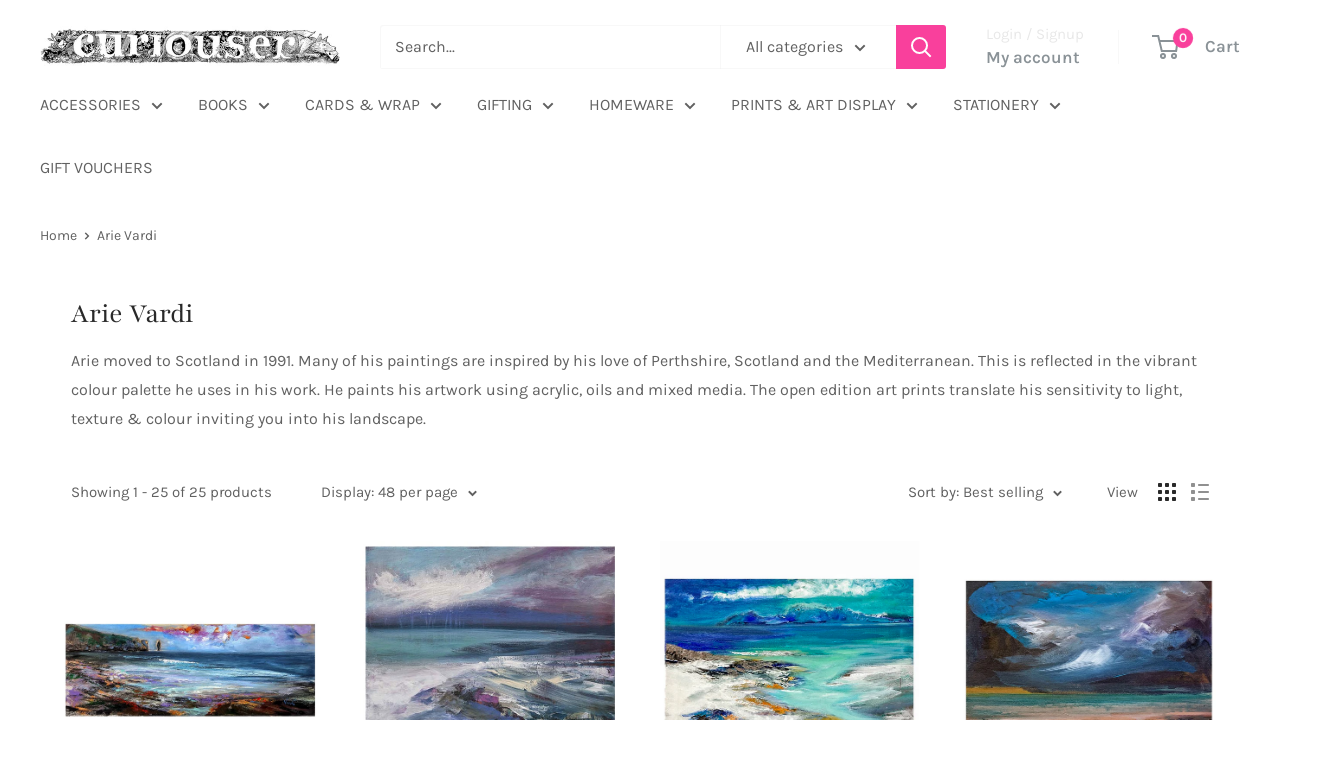

--- FILE ---
content_type: text/html; charset=utf-8
request_url: https://curiouserandcuriouser.com/en-us/collections/arie-vardi
body_size: 48520
content:
<!doctype html>

<html class="no-js" lang="en">
  <head>
    <meta charset="utf-8">
    <meta name="viewport" content="width=device-width, initial-scale=1.0, height=device-height, minimum-scale=1.0, maximum-scale=1.0">
    <meta name="theme-color" content="#fc7234">

    <title>Arie Vardi</title><meta name="description" content="Arie moved to Scotland in 1991. Many of his paintings are inspired by his love of Perthshire, Scotland and the Mediterranean. This is reflected in the vibrant colour palette he uses in his work. He paints his artwork using acrylic, oils and mixed media. The open edition art prints translate his sensitivity to light, te"><link rel="canonical" href="https://curiouserandcuriouser.com/en-us/collections/arie-vardi"><link rel="preload" as="style" href="//curiouserandcuriouser.com/cdn/shop/t/43/assets/theme.css?v=93604157203610123531747747420">
    <link rel="preload" as="script" href="//curiouserandcuriouser.com/cdn/shop/t/43/assets/theme.js?v=58436354120716407751747747420">
    <link rel="preconnect" href="https://cdn.shopify.com">
    <link rel="preconnect" href="https://fonts.shopifycdn.com">
    <link rel="dns-prefetch" href="https://productreviews.shopifycdn.com">
    <link rel="dns-prefetch" href="https://ajax.googleapis.com">
    <link rel="dns-prefetch" href="https://maps.googleapis.com">
    <link rel="dns-prefetch" href="https://maps.gstatic.com">

    <meta property="og:type" content="website">
  <meta property="og:title" content="Arie Vardi">
  <meta property="og:image" content="http://curiouserandcuriouser.com/cdn/shop/collections/arie_vardi_sound_of_jura_grande_d6f99e5a-874e-4ff9-97bd-65e451e665fa.jpg?v=1603969050">
  <meta property="og:image:secure_url" content="https://curiouserandcuriouser.com/cdn/shop/collections/arie_vardi_sound_of_jura_grande_d6f99e5a-874e-4ff9-97bd-65e451e665fa.jpg?v=1603969050">
  <meta property="og:image:width" content="831">
  <meta property="og:image:height" content="826"><meta property="og:description" content="Arie moved to Scotland in 1991. Many of his paintings are inspired by his love of Perthshire, Scotland and the Mediterranean. This is reflected in the vibrant colour palette he uses in his work. He paints his artwork using acrylic, oils and mixed media. The open edition art prints translate his sensitivity to light, te"><meta property="og:url" content="https://curiouserandcuriouser.com/en-us/collections/arie-vardi">
<meta property="og:site_name" content="Curiouser and Curiouser"><meta name="twitter:card" content="summary"><meta name="twitter:title" content="Arie Vardi">
  <meta name="twitter:description" content="Arie moved to Scotland in 1991. Many of his paintings are inspired by his love of Perthshire, Scotland and the Mediterranean. This is reflected in the vibrant colour palette he uses in his work. He paints his artwork using acrylic, oils and mixed media. The open edition art prints translate his sensitivity to light, texture &amp;amp; colour inviting you into his landscape.">
  <meta name="twitter:image" content="https://curiouserandcuriouser.com/cdn/shop/collections/arie_vardi_sound_of_jura_grande_d6f99e5a-874e-4ff9-97bd-65e451e665fa_600x600_crop_center.jpg?v=1603969050">
    <link rel="preload" href="//curiouserandcuriouser.com/cdn/fonts/playfair/playfair_n4.13d3b411a6dc3a2e96e8bdc666266166a065c857.woff2" as="font" type="font/woff2" crossorigin><link rel="preload" href="//curiouserandcuriouser.com/cdn/fonts/karla/karla_n4.40497e07df527e6a50e58fb17ef1950c72f3e32c.woff2" as="font" type="font/woff2" crossorigin><style>
  @font-face {
  font-family: Playfair;
  font-weight: 400;
  font-style: normal;
  font-display: swap;
  src: url("//curiouserandcuriouser.com/cdn/fonts/playfair/playfair_n4.13d3b411a6dc3a2e96e8bdc666266166a065c857.woff2") format("woff2"),
       url("//curiouserandcuriouser.com/cdn/fonts/playfair/playfair_n4.eccd5edeb74430cf755be464a2af96a922b8b9e0.woff") format("woff");
}

  @font-face {
  font-family: Karla;
  font-weight: 400;
  font-style: normal;
  font-display: swap;
  src: url("//curiouserandcuriouser.com/cdn/fonts/karla/karla_n4.40497e07df527e6a50e58fb17ef1950c72f3e32c.woff2") format("woff2"),
       url("//curiouserandcuriouser.com/cdn/fonts/karla/karla_n4.e9f6f9de321061073c6bfe03c28976ba8ce6ee18.woff") format("woff");
}

@font-face {
  font-family: Karla;
  font-weight: 600;
  font-style: normal;
  font-display: swap;
  src: url("//curiouserandcuriouser.com/cdn/fonts/karla/karla_n6.11d2ca9baa9358585c001bdea96cf4efec1c541a.woff2") format("woff2"),
       url("//curiouserandcuriouser.com/cdn/fonts/karla/karla_n6.f61bdbc760ad3ce235abbf92fc104026b8312806.woff") format("woff");
}

@font-face {
  font-family: Playfair;
  font-weight: 400;
  font-style: italic;
  font-display: swap;
  src: url("//curiouserandcuriouser.com/cdn/fonts/playfair/playfair_i4.0bcdf3dceafc622b1755846b2873d853bb8fbcda.woff2") format("woff2"),
       url("//curiouserandcuriouser.com/cdn/fonts/playfair/playfair_i4.5d53824f4667b390c647a6b50639c9447f626884.woff") format("woff");
}


  @font-face {
  font-family: Karla;
  font-weight: 700;
  font-style: normal;
  font-display: swap;
  src: url("//curiouserandcuriouser.com/cdn/fonts/karla/karla_n7.4358a847d4875593d69cfc3f8cc0b44c17b3ed03.woff2") format("woff2"),
       url("//curiouserandcuriouser.com/cdn/fonts/karla/karla_n7.96e322f6d76ce794f25fa29e55d6997c3fb656b6.woff") format("woff");
}

  @font-face {
  font-family: Karla;
  font-weight: 400;
  font-style: italic;
  font-display: swap;
  src: url("//curiouserandcuriouser.com/cdn/fonts/karla/karla_i4.2086039c16bcc3a78a72a2f7b471e3c4a7f873a6.woff2") format("woff2"),
       url("//curiouserandcuriouser.com/cdn/fonts/karla/karla_i4.7b9f59841a5960c16fa2a897a0716c8ebb183221.woff") format("woff");
}

  @font-face {
  font-family: Karla;
  font-weight: 700;
  font-style: italic;
  font-display: swap;
  src: url("//curiouserandcuriouser.com/cdn/fonts/karla/karla_i7.fe031cd65d6e02906286add4f6dda06afc2615f0.woff2") format("woff2"),
       url("//curiouserandcuriouser.com/cdn/fonts/karla/karla_i7.816d4949fa7f7d79314595d7003eda5b44e959e3.woff") format("woff");
}


  :root {
    --default-text-font-size : 15px;
    --base-text-font-size    : 16px;
    --heading-font-family    : Playfair, serif;
    --heading-font-weight    : 400;
    --heading-font-style     : normal;
    --text-font-family       : Karla, sans-serif;
    --text-font-weight       : 400;
    --text-font-style        : normal;
    --text-font-bolder-weight: 600;
    --text-link-decoration   : underline;

    --text-color               : #616161;
    --text-color-rgb           : 97, 97, 97;
    --heading-color            : #292929;
    --border-color             : #ffffff;
    --border-color-rgb         : 255, 255, 255;
    --form-border-color        : #f2f2f2;
    --accent-color             : #fc7234;
    --accent-color-rgb         : 252, 114, 52;
    --link-color               : #f9409c;
    --link-color-hover         : #e50776;
    --background               : #ffffff;
    --secondary-background     : #ffffff;
    --secondary-background-rgb : 255, 255, 255;
    --accent-background        : rgba(252, 114, 52, 0.08);

    --input-background: #ffffff;

    --error-color       : #cf0e0e;
    --error-background  : rgba(207, 14, 14, 0.07);
    --success-color     : #1c7b36;
    --success-background: rgba(28, 123, 54, 0.11);

    --primary-button-background      : #f9409c;
    --primary-button-background-rgb  : 249, 64, 156;
    --primary-button-text-color      : #ffffff;
    --secondary-button-background    : #222021;
    --secondary-button-background-rgb: 34, 32, 33;
    --secondary-button-text-color    : #ffffff;

    --header-background      : #ffffff;
    --header-text-color      : #8a9297;
    --header-light-text-color: #e8e8e8;
    --header-border-color    : rgba(232, 232, 232, 0.3);
    --header-accent-color    : #f9409c;

    --footer-background-color:    #e5a6c5;
    --footer-heading-text-color:  #ffffff;
    --footer-body-text-color:     #ffffff;
    --footer-body-text-color-rgb: 255, 255, 255;
    --footer-accent-color:        #cb1836;
    --footer-accent-color-rgb:    203, 24, 54;
    --footer-border:              none;
    
    --flickity-arrow-color: #cccccc;--product-on-sale-accent           : #cf0e0e;
    --product-on-sale-accent-rgb       : 207, 14, 14;
    --product-on-sale-color            : #ffffff;
    --product-in-stock-color           : #1c7b36;
    --product-low-stock-color          : #f9409c;
    --product-sold-out-color           : #8a9297;
    --product-custom-label-1-background: #3f6ab1;
    --product-custom-label-1-color     : #ffffff;
    --product-custom-label-2-background: #8a44ae;
    --product-custom-label-2-color     : #ffffff;
    --product-review-star-color        : #ffbd00;

    --mobile-container-gutter : 20px;
    --desktop-container-gutter: 40px;

    /* Shopify related variables */
    --payment-terms-background-color: #ffffff;
  }
</style>

<script>
  // IE11 does not have support for CSS variables, so we have to polyfill them
  if (!(((window || {}).CSS || {}).supports && window.CSS.supports('(--a: 0)'))) {
    const script = document.createElement('script');
    script.type = 'text/javascript';
    script.src = 'https://cdn.jsdelivr.net/npm/css-vars-ponyfill@2';
    script.onload = function() {
      cssVars({});
    };

    document.getElementsByTagName('head')[0].appendChild(script);
  }
</script>


    <script>window.performance && window.performance.mark && window.performance.mark('shopify.content_for_header.start');</script><meta name="google-site-verification" content="Iyfo2pLB9NE8p__GiDjmm2SCdDZIUc8rvr4M2O4DubY">
<meta name="google-site-verification" content="Iyfo2pLB9NE8p__GiDjmm2SCdDZIUc8rvr4M2O4DubY">
<meta name="facebook-domain-verification" content="oxxsqaykabnci78dza1s56vi17o9dh">
<meta id="shopify-digital-wallet" name="shopify-digital-wallet" content="/14732560/digital_wallets/dialog">
<meta name="shopify-checkout-api-token" content="8f4da9dc8814c3e2b8ff989f36719d29">
<meta id="in-context-paypal-metadata" data-shop-id="14732560" data-venmo-supported="false" data-environment="production" data-locale="en_US" data-paypal-v4="true" data-currency="USD">
<link rel="alternate" type="application/atom+xml" title="Feed" href="/en-us/collections/arie-vardi.atom" />
<link rel="alternate" hreflang="x-default" href="https://curiouserandcuriouser.com/collections/arie-vardi">
<link rel="alternate" hreflang="en" href="https://curiouserandcuriouser.com/collections/arie-vardi">
<link rel="alternate" hreflang="en-US" href="https://curiouserandcuriouser.com/en-us/collections/arie-vardi">
<link rel="alternate" type="application/json+oembed" href="https://curiouserandcuriouser.com/en-us/collections/arie-vardi.oembed">
<script async="async" src="/checkouts/internal/preloads.js?locale=en-US"></script>
<link rel="preconnect" href="https://shop.app" crossorigin="anonymous">
<script async="async" src="https://shop.app/checkouts/internal/preloads.js?locale=en-US&shop_id=14732560" crossorigin="anonymous"></script>
<script id="apple-pay-shop-capabilities" type="application/json">{"shopId":14732560,"countryCode":"GB","currencyCode":"USD","merchantCapabilities":["supports3DS"],"merchantId":"gid:\/\/shopify\/Shop\/14732560","merchantName":"Curiouser and Curiouser","requiredBillingContactFields":["postalAddress","email","phone"],"requiredShippingContactFields":["postalAddress","email","phone"],"shippingType":"shipping","supportedNetworks":["visa","maestro","masterCard","amex","discover","elo"],"total":{"type":"pending","label":"Curiouser and Curiouser","amount":"1.00"},"shopifyPaymentsEnabled":true,"supportsSubscriptions":true}</script>
<script id="shopify-features" type="application/json">{"accessToken":"8f4da9dc8814c3e2b8ff989f36719d29","betas":["rich-media-storefront-analytics"],"domain":"curiouserandcuriouser.com","predictiveSearch":true,"shopId":14732560,"locale":"en"}</script>
<script>var Shopify = Shopify || {};
Shopify.shop = "curiouserandcuriouser.myshopify.com";
Shopify.locale = "en";
Shopify.currency = {"active":"USD","rate":"1.3918614"};
Shopify.country = "US";
Shopify.theme = {"name":"Updated copy of Updated copy of Updated copy of...","id":181498020224,"schema_name":"Warehouse","schema_version":"6.4.0","theme_store_id":871,"role":"main"};
Shopify.theme.handle = "null";
Shopify.theme.style = {"id":null,"handle":null};
Shopify.cdnHost = "curiouserandcuriouser.com/cdn";
Shopify.routes = Shopify.routes || {};
Shopify.routes.root = "/en-us/";</script>
<script type="module">!function(o){(o.Shopify=o.Shopify||{}).modules=!0}(window);</script>
<script>!function(o){function n(){var o=[];function n(){o.push(Array.prototype.slice.apply(arguments))}return n.q=o,n}var t=o.Shopify=o.Shopify||{};t.loadFeatures=n(),t.autoloadFeatures=n()}(window);</script>
<script>
  window.ShopifyPay = window.ShopifyPay || {};
  window.ShopifyPay.apiHost = "shop.app\/pay";
  window.ShopifyPay.redirectState = null;
</script>
<script id="shop-js-analytics" type="application/json">{"pageType":"collection"}</script>
<script defer="defer" async type="module" src="//curiouserandcuriouser.com/cdn/shopifycloud/shop-js/modules/v2/client.init-shop-cart-sync_BT-GjEfc.en.esm.js"></script>
<script defer="defer" async type="module" src="//curiouserandcuriouser.com/cdn/shopifycloud/shop-js/modules/v2/chunk.common_D58fp_Oc.esm.js"></script>
<script defer="defer" async type="module" src="//curiouserandcuriouser.com/cdn/shopifycloud/shop-js/modules/v2/chunk.modal_xMitdFEc.esm.js"></script>
<script type="module">
  await import("//curiouserandcuriouser.com/cdn/shopifycloud/shop-js/modules/v2/client.init-shop-cart-sync_BT-GjEfc.en.esm.js");
await import("//curiouserandcuriouser.com/cdn/shopifycloud/shop-js/modules/v2/chunk.common_D58fp_Oc.esm.js");
await import("//curiouserandcuriouser.com/cdn/shopifycloud/shop-js/modules/v2/chunk.modal_xMitdFEc.esm.js");

  window.Shopify.SignInWithShop?.initShopCartSync?.({"fedCMEnabled":true,"windoidEnabled":true});

</script>
<script>
  window.Shopify = window.Shopify || {};
  if (!window.Shopify.featureAssets) window.Shopify.featureAssets = {};
  window.Shopify.featureAssets['shop-js'] = {"shop-cart-sync":["modules/v2/client.shop-cart-sync_DZOKe7Ll.en.esm.js","modules/v2/chunk.common_D58fp_Oc.esm.js","modules/v2/chunk.modal_xMitdFEc.esm.js"],"init-fed-cm":["modules/v2/client.init-fed-cm_B6oLuCjv.en.esm.js","modules/v2/chunk.common_D58fp_Oc.esm.js","modules/v2/chunk.modal_xMitdFEc.esm.js"],"shop-cash-offers":["modules/v2/client.shop-cash-offers_D2sdYoxE.en.esm.js","modules/v2/chunk.common_D58fp_Oc.esm.js","modules/v2/chunk.modal_xMitdFEc.esm.js"],"shop-login-button":["modules/v2/client.shop-login-button_QeVjl5Y3.en.esm.js","modules/v2/chunk.common_D58fp_Oc.esm.js","modules/v2/chunk.modal_xMitdFEc.esm.js"],"pay-button":["modules/v2/client.pay-button_DXTOsIq6.en.esm.js","modules/v2/chunk.common_D58fp_Oc.esm.js","modules/v2/chunk.modal_xMitdFEc.esm.js"],"shop-button":["modules/v2/client.shop-button_DQZHx9pm.en.esm.js","modules/v2/chunk.common_D58fp_Oc.esm.js","modules/v2/chunk.modal_xMitdFEc.esm.js"],"avatar":["modules/v2/client.avatar_BTnouDA3.en.esm.js"],"init-windoid":["modules/v2/client.init-windoid_CR1B-cfM.en.esm.js","modules/v2/chunk.common_D58fp_Oc.esm.js","modules/v2/chunk.modal_xMitdFEc.esm.js"],"init-shop-for-new-customer-accounts":["modules/v2/client.init-shop-for-new-customer-accounts_C_vY_xzh.en.esm.js","modules/v2/client.shop-login-button_QeVjl5Y3.en.esm.js","modules/v2/chunk.common_D58fp_Oc.esm.js","modules/v2/chunk.modal_xMitdFEc.esm.js"],"init-shop-email-lookup-coordinator":["modules/v2/client.init-shop-email-lookup-coordinator_BI7n9ZSv.en.esm.js","modules/v2/chunk.common_D58fp_Oc.esm.js","modules/v2/chunk.modal_xMitdFEc.esm.js"],"init-shop-cart-sync":["modules/v2/client.init-shop-cart-sync_BT-GjEfc.en.esm.js","modules/v2/chunk.common_D58fp_Oc.esm.js","modules/v2/chunk.modal_xMitdFEc.esm.js"],"shop-toast-manager":["modules/v2/client.shop-toast-manager_DiYdP3xc.en.esm.js","modules/v2/chunk.common_D58fp_Oc.esm.js","modules/v2/chunk.modal_xMitdFEc.esm.js"],"init-customer-accounts":["modules/v2/client.init-customer-accounts_D9ZNqS-Q.en.esm.js","modules/v2/client.shop-login-button_QeVjl5Y3.en.esm.js","modules/v2/chunk.common_D58fp_Oc.esm.js","modules/v2/chunk.modal_xMitdFEc.esm.js"],"init-customer-accounts-sign-up":["modules/v2/client.init-customer-accounts-sign-up_iGw4briv.en.esm.js","modules/v2/client.shop-login-button_QeVjl5Y3.en.esm.js","modules/v2/chunk.common_D58fp_Oc.esm.js","modules/v2/chunk.modal_xMitdFEc.esm.js"],"shop-follow-button":["modules/v2/client.shop-follow-button_CqMgW2wH.en.esm.js","modules/v2/chunk.common_D58fp_Oc.esm.js","modules/v2/chunk.modal_xMitdFEc.esm.js"],"checkout-modal":["modules/v2/client.checkout-modal_xHeaAweL.en.esm.js","modules/v2/chunk.common_D58fp_Oc.esm.js","modules/v2/chunk.modal_xMitdFEc.esm.js"],"shop-login":["modules/v2/client.shop-login_D91U-Q7h.en.esm.js","modules/v2/chunk.common_D58fp_Oc.esm.js","modules/v2/chunk.modal_xMitdFEc.esm.js"],"lead-capture":["modules/v2/client.lead-capture_BJmE1dJe.en.esm.js","modules/v2/chunk.common_D58fp_Oc.esm.js","modules/v2/chunk.modal_xMitdFEc.esm.js"],"payment-terms":["modules/v2/client.payment-terms_Ci9AEqFq.en.esm.js","modules/v2/chunk.common_D58fp_Oc.esm.js","modules/v2/chunk.modal_xMitdFEc.esm.js"]};
</script>
<script>(function() {
  var isLoaded = false;
  function asyncLoad() {
    if (isLoaded) return;
    isLoaded = true;
    var urls = ["https:\/\/chimpstatic.com\/mcjs-connected\/js\/users\/1dfeb99b7c4b528741a869938\/19d95745b38103e519171bda6.js?shop=curiouserandcuriouser.myshopify.com","\/\/www.powr.io\/powr.js?powr-token=curiouserandcuriouser.myshopify.com\u0026external-type=shopify\u0026shop=curiouserandcuriouser.myshopify.com","https:\/\/cdn.shopify.com\/s\/files\/1\/1473\/2560\/t\/38\/assets\/booster_eu_cookie_14732560.js?v=1682509578\u0026shop=curiouserandcuriouser.myshopify.com"];
    for (var i = 0; i < urls.length; i++) {
      var s = document.createElement('script');
      s.type = 'text/javascript';
      s.async = true;
      s.src = urls[i];
      var x = document.getElementsByTagName('script')[0];
      x.parentNode.insertBefore(s, x);
    }
  };
  if(window.attachEvent) {
    window.attachEvent('onload', asyncLoad);
  } else {
    window.addEventListener('load', asyncLoad, false);
  }
})();</script>
<script id="__st">var __st={"a":14732560,"offset":0,"reqid":"43cb4b6a-10d2-492d-9abb-bd2a8913117d-1769361431","pageurl":"curiouserandcuriouser.com\/en-us\/collections\/arie-vardi","u":"b4711e03e45b","p":"collection","rtyp":"collection","rid":167463813183};</script>
<script>window.ShopifyPaypalV4VisibilityTracking = true;</script>
<script id="captcha-bootstrap">!function(){'use strict';const t='contact',e='account',n='new_comment',o=[[t,t],['blogs',n],['comments',n],[t,'customer']],c=[[e,'customer_login'],[e,'guest_login'],[e,'recover_customer_password'],[e,'create_customer']],r=t=>t.map((([t,e])=>`form[action*='/${t}']:not([data-nocaptcha='true']) input[name='form_type'][value='${e}']`)).join(','),a=t=>()=>t?[...document.querySelectorAll(t)].map((t=>t.form)):[];function s(){const t=[...o],e=r(t);return a(e)}const i='password',u='form_key',d=['recaptcha-v3-token','g-recaptcha-response','h-captcha-response',i],f=()=>{try{return window.sessionStorage}catch{return}},m='__shopify_v',_=t=>t.elements[u];function p(t,e,n=!1){try{const o=window.sessionStorage,c=JSON.parse(o.getItem(e)),{data:r}=function(t){const{data:e,action:n}=t;return t[m]||n?{data:e,action:n}:{data:t,action:n}}(c);for(const[e,n]of Object.entries(r))t.elements[e]&&(t.elements[e].value=n);n&&o.removeItem(e)}catch(o){console.error('form repopulation failed',{error:o})}}const l='form_type',E='cptcha';function T(t){t.dataset[E]=!0}const w=window,h=w.document,L='Shopify',v='ce_forms',y='captcha';let A=!1;((t,e)=>{const n=(g='f06e6c50-85a8-45c8-87d0-21a2b65856fe',I='https://cdn.shopify.com/shopifycloud/storefront-forms-hcaptcha/ce_storefront_forms_captcha_hcaptcha.v1.5.2.iife.js',D={infoText:'Protected by hCaptcha',privacyText:'Privacy',termsText:'Terms'},(t,e,n)=>{const o=w[L][v],c=o.bindForm;if(c)return c(t,g,e,D).then(n);var r;o.q.push([[t,g,e,D],n]),r=I,A||(h.body.append(Object.assign(h.createElement('script'),{id:'captcha-provider',async:!0,src:r})),A=!0)});var g,I,D;w[L]=w[L]||{},w[L][v]=w[L][v]||{},w[L][v].q=[],w[L][y]=w[L][y]||{},w[L][y].protect=function(t,e){n(t,void 0,e),T(t)},Object.freeze(w[L][y]),function(t,e,n,w,h,L){const[v,y,A,g]=function(t,e,n){const i=e?o:[],u=t?c:[],d=[...i,...u],f=r(d),m=r(i),_=r(d.filter((([t,e])=>n.includes(e))));return[a(f),a(m),a(_),s()]}(w,h,L),I=t=>{const e=t.target;return e instanceof HTMLFormElement?e:e&&e.form},D=t=>v().includes(t);t.addEventListener('submit',(t=>{const e=I(t);if(!e)return;const n=D(e)&&!e.dataset.hcaptchaBound&&!e.dataset.recaptchaBound,o=_(e),c=g().includes(e)&&(!o||!o.value);(n||c)&&t.preventDefault(),c&&!n&&(function(t){try{if(!f())return;!function(t){const e=f();if(!e)return;const n=_(t);if(!n)return;const o=n.value;o&&e.removeItem(o)}(t);const e=Array.from(Array(32),(()=>Math.random().toString(36)[2])).join('');!function(t,e){_(t)||t.append(Object.assign(document.createElement('input'),{type:'hidden',name:u})),t.elements[u].value=e}(t,e),function(t,e){const n=f();if(!n)return;const o=[...t.querySelectorAll(`input[type='${i}']`)].map((({name:t})=>t)),c=[...d,...o],r={};for(const[a,s]of new FormData(t).entries())c.includes(a)||(r[a]=s);n.setItem(e,JSON.stringify({[m]:1,action:t.action,data:r}))}(t,e)}catch(e){console.error('failed to persist form',e)}}(e),e.submit())}));const S=(t,e)=>{t&&!t.dataset[E]&&(n(t,e.some((e=>e===t))),T(t))};for(const o of['focusin','change'])t.addEventListener(o,(t=>{const e=I(t);D(e)&&S(e,y())}));const B=e.get('form_key'),M=e.get(l),P=B&&M;t.addEventListener('DOMContentLoaded',(()=>{const t=y();if(P)for(const e of t)e.elements[l].value===M&&p(e,B);[...new Set([...A(),...v().filter((t=>'true'===t.dataset.shopifyCaptcha))])].forEach((e=>S(e,t)))}))}(h,new URLSearchParams(w.location.search),n,t,e,['guest_login'])})(!0,!0)}();</script>
<script integrity="sha256-4kQ18oKyAcykRKYeNunJcIwy7WH5gtpwJnB7kiuLZ1E=" data-source-attribution="shopify.loadfeatures" defer="defer" src="//curiouserandcuriouser.com/cdn/shopifycloud/storefront/assets/storefront/load_feature-a0a9edcb.js" crossorigin="anonymous"></script>
<script crossorigin="anonymous" defer="defer" src="//curiouserandcuriouser.com/cdn/shopifycloud/storefront/assets/shopify_pay/storefront-65b4c6d7.js?v=20250812"></script>
<script data-source-attribution="shopify.dynamic_checkout.dynamic.init">var Shopify=Shopify||{};Shopify.PaymentButton=Shopify.PaymentButton||{isStorefrontPortableWallets:!0,init:function(){window.Shopify.PaymentButton.init=function(){};var t=document.createElement("script");t.src="https://curiouserandcuriouser.com/cdn/shopifycloud/portable-wallets/latest/portable-wallets.en.js",t.type="module",document.head.appendChild(t)}};
</script>
<script data-source-attribution="shopify.dynamic_checkout.buyer_consent">
  function portableWalletsHideBuyerConsent(e){var t=document.getElementById("shopify-buyer-consent"),n=document.getElementById("shopify-subscription-policy-button");t&&n&&(t.classList.add("hidden"),t.setAttribute("aria-hidden","true"),n.removeEventListener("click",e))}function portableWalletsShowBuyerConsent(e){var t=document.getElementById("shopify-buyer-consent"),n=document.getElementById("shopify-subscription-policy-button");t&&n&&(t.classList.remove("hidden"),t.removeAttribute("aria-hidden"),n.addEventListener("click",e))}window.Shopify?.PaymentButton&&(window.Shopify.PaymentButton.hideBuyerConsent=portableWalletsHideBuyerConsent,window.Shopify.PaymentButton.showBuyerConsent=portableWalletsShowBuyerConsent);
</script>
<script data-source-attribution="shopify.dynamic_checkout.cart.bootstrap">document.addEventListener("DOMContentLoaded",(function(){function t(){return document.querySelector("shopify-accelerated-checkout-cart, shopify-accelerated-checkout")}if(t())Shopify.PaymentButton.init();else{new MutationObserver((function(e,n){t()&&(Shopify.PaymentButton.init(),n.disconnect())})).observe(document.body,{childList:!0,subtree:!0})}}));
</script>
<script id='scb4127' type='text/javascript' async='' src='https://curiouserandcuriouser.com/cdn/shopifycloud/privacy-banner/storefront-banner.js'></script><link id="shopify-accelerated-checkout-styles" rel="stylesheet" media="screen" href="https://curiouserandcuriouser.com/cdn/shopifycloud/portable-wallets/latest/accelerated-checkout-backwards-compat.css" crossorigin="anonymous">
<style id="shopify-accelerated-checkout-cart">
        #shopify-buyer-consent {
  margin-top: 1em;
  display: inline-block;
  width: 100%;
}

#shopify-buyer-consent.hidden {
  display: none;
}

#shopify-subscription-policy-button {
  background: none;
  border: none;
  padding: 0;
  text-decoration: underline;
  font-size: inherit;
  cursor: pointer;
}

#shopify-subscription-policy-button::before {
  box-shadow: none;
}

      </style>

<script>window.performance && window.performance.mark && window.performance.mark('shopify.content_for_header.end');</script>

    <link rel="stylesheet" href="//curiouserandcuriouser.com/cdn/shop/t/43/assets/theme.css?v=93604157203610123531747747420">

    <script type="application/ld+json">
  {
    "@context": "https://schema.org",
    "@type": "BreadcrumbList",
    "itemListElement": [{
        "@type": "ListItem",
        "position": 1,
        "name": "Home",
        "item": "https://curiouserandcuriouser.com"
      },{
            "@type": "ListItem",
            "position": 2,
            "name": "Arie Vardi",
            "item": "https://curiouserandcuriouser.com/en-us/collections/arie-vardi"
          }]
  }
</script>

    <script>
      // This allows to expose several variables to the global scope, to be used in scripts
      window.theme = {
        pageType: "collection",
        cartCount: 0,
        moneyFormat: "${{amount}}",
        moneyWithCurrencyFormat: "${{amount}} USD",
        currencyCodeEnabled: false,
        showDiscount: true,
        discountMode: "percentage",
        cartType: "drawer"
      };

      window.routes = {
        rootUrl: "\/en-us",
        rootUrlWithoutSlash: "\/en-us",
        cartUrl: "\/en-us\/cart",
        cartAddUrl: "\/en-us\/cart\/add",
        cartChangeUrl: "\/en-us\/cart\/change",
        searchUrl: "\/en-us\/search",
        productRecommendationsUrl: "\/en-us\/recommendations\/products"
      };

      window.languages = {
        productRegularPrice: "Regular price",
        productSalePrice: "Sale price",
        collectionOnSaleLabel: "Save {{savings}}",
        productFormUnavailable: "Unavailable",
        productFormAddToCart: "Add to cart",
        productFormPreOrder: "Pre-order",
        productFormSoldOut: "Sold out",
        productAdded: "Product has been added to your cart",
        productAddedShort: "Added!",
        shippingEstimatorNoResults: "No shipping could be found for your address.",
        shippingEstimatorOneResult: "There is one shipping rate for your address:",
        shippingEstimatorMultipleResults: "There are {{count}} shipping rates for your address:",
        shippingEstimatorErrors: "There are some errors:"
      };

      document.documentElement.className = document.documentElement.className.replace('no-js', 'js');
    </script><script src="//curiouserandcuriouser.com/cdn/shop/t/43/assets/theme.js?v=58436354120716407751747747420" defer></script>
    <script src="//curiouserandcuriouser.com/cdn/shop/t/43/assets/custom.js?v=102476495355921946141747747420" defer></script><script>
        (function () {
          window.onpageshow = function() {
            // We force re-freshing the cart content onpageshow, as most browsers will serve a cache copy when hitting the
            // back button, which cause staled data
            document.documentElement.dispatchEvent(new CustomEvent('cart:refresh', {
              bubbles: true,
              detail: {scrollToTop: false}
            }));
          };
        })();
      </script><script src="https://cdn.shopify.com/extensions/019b97b0-6350-7631-8123-95494b086580/socialwidget-instafeed-78/assets/social-widget.min.js" type="text/javascript" defer="defer"></script>
<script src="https://cdn.shopify.com/extensions/8d2c31d3-a828-4daf-820f-80b7f8e01c39/nova-eu-cookie-bar-gdpr-4/assets/nova-cookie-app-embed.js" type="text/javascript" defer="defer"></script>
<link href="https://cdn.shopify.com/extensions/8d2c31d3-a828-4daf-820f-80b7f8e01c39/nova-eu-cookie-bar-gdpr-4/assets/nova-cookie.css" rel="stylesheet" type="text/css" media="all">
<link href="https://monorail-edge.shopifysvc.com" rel="dns-prefetch">
<script>(function(){if ("sendBeacon" in navigator && "performance" in window) {try {var session_token_from_headers = performance.getEntriesByType('navigation')[0].serverTiming.find(x => x.name == '_s').description;} catch {var session_token_from_headers = undefined;}var session_cookie_matches = document.cookie.match(/_shopify_s=([^;]*)/);var session_token_from_cookie = session_cookie_matches && session_cookie_matches.length === 2 ? session_cookie_matches[1] : "";var session_token = session_token_from_headers || session_token_from_cookie || "";function handle_abandonment_event(e) {var entries = performance.getEntries().filter(function(entry) {return /monorail-edge.shopifysvc.com/.test(entry.name);});if (!window.abandonment_tracked && entries.length === 0) {window.abandonment_tracked = true;var currentMs = Date.now();var navigation_start = performance.timing.navigationStart;var payload = {shop_id: 14732560,url: window.location.href,navigation_start,duration: currentMs - navigation_start,session_token,page_type: "collection"};window.navigator.sendBeacon("https://monorail-edge.shopifysvc.com/v1/produce", JSON.stringify({schema_id: "online_store_buyer_site_abandonment/1.1",payload: payload,metadata: {event_created_at_ms: currentMs,event_sent_at_ms: currentMs}}));}}window.addEventListener('pagehide', handle_abandonment_event);}}());</script>
<script id="web-pixels-manager-setup">(function e(e,d,r,n,o){if(void 0===o&&(o={}),!Boolean(null===(a=null===(i=window.Shopify)||void 0===i?void 0:i.analytics)||void 0===a?void 0:a.replayQueue)){var i,a;window.Shopify=window.Shopify||{};var t=window.Shopify;t.analytics=t.analytics||{};var s=t.analytics;s.replayQueue=[],s.publish=function(e,d,r){return s.replayQueue.push([e,d,r]),!0};try{self.performance.mark("wpm:start")}catch(e){}var l=function(){var e={modern:/Edge?\/(1{2}[4-9]|1[2-9]\d|[2-9]\d{2}|\d{4,})\.\d+(\.\d+|)|Firefox\/(1{2}[4-9]|1[2-9]\d|[2-9]\d{2}|\d{4,})\.\d+(\.\d+|)|Chrom(ium|e)\/(9{2}|\d{3,})\.\d+(\.\d+|)|(Maci|X1{2}).+ Version\/(15\.\d+|(1[6-9]|[2-9]\d|\d{3,})\.\d+)([,.]\d+|)( \(\w+\)|)( Mobile\/\w+|) Safari\/|Chrome.+OPR\/(9{2}|\d{3,})\.\d+\.\d+|(CPU[ +]OS|iPhone[ +]OS|CPU[ +]iPhone|CPU IPhone OS|CPU iPad OS)[ +]+(15[._]\d+|(1[6-9]|[2-9]\d|\d{3,})[._]\d+)([._]\d+|)|Android:?[ /-](13[3-9]|1[4-9]\d|[2-9]\d{2}|\d{4,})(\.\d+|)(\.\d+|)|Android.+Firefox\/(13[5-9]|1[4-9]\d|[2-9]\d{2}|\d{4,})\.\d+(\.\d+|)|Android.+Chrom(ium|e)\/(13[3-9]|1[4-9]\d|[2-9]\d{2}|\d{4,})\.\d+(\.\d+|)|SamsungBrowser\/([2-9]\d|\d{3,})\.\d+/,legacy:/Edge?\/(1[6-9]|[2-9]\d|\d{3,})\.\d+(\.\d+|)|Firefox\/(5[4-9]|[6-9]\d|\d{3,})\.\d+(\.\d+|)|Chrom(ium|e)\/(5[1-9]|[6-9]\d|\d{3,})\.\d+(\.\d+|)([\d.]+$|.*Safari\/(?![\d.]+ Edge\/[\d.]+$))|(Maci|X1{2}).+ Version\/(10\.\d+|(1[1-9]|[2-9]\d|\d{3,})\.\d+)([,.]\d+|)( \(\w+\)|)( Mobile\/\w+|) Safari\/|Chrome.+OPR\/(3[89]|[4-9]\d|\d{3,})\.\d+\.\d+|(CPU[ +]OS|iPhone[ +]OS|CPU[ +]iPhone|CPU IPhone OS|CPU iPad OS)[ +]+(10[._]\d+|(1[1-9]|[2-9]\d|\d{3,})[._]\d+)([._]\d+|)|Android:?[ /-](13[3-9]|1[4-9]\d|[2-9]\d{2}|\d{4,})(\.\d+|)(\.\d+|)|Mobile Safari.+OPR\/([89]\d|\d{3,})\.\d+\.\d+|Android.+Firefox\/(13[5-9]|1[4-9]\d|[2-9]\d{2}|\d{4,})\.\d+(\.\d+|)|Android.+Chrom(ium|e)\/(13[3-9]|1[4-9]\d|[2-9]\d{2}|\d{4,})\.\d+(\.\d+|)|Android.+(UC? ?Browser|UCWEB|U3)[ /]?(15\.([5-9]|\d{2,})|(1[6-9]|[2-9]\d|\d{3,})\.\d+)\.\d+|SamsungBrowser\/(5\.\d+|([6-9]|\d{2,})\.\d+)|Android.+MQ{2}Browser\/(14(\.(9|\d{2,})|)|(1[5-9]|[2-9]\d|\d{3,})(\.\d+|))(\.\d+|)|K[Aa][Ii]OS\/(3\.\d+|([4-9]|\d{2,})\.\d+)(\.\d+|)/},d=e.modern,r=e.legacy,n=navigator.userAgent;return n.match(d)?"modern":n.match(r)?"legacy":"unknown"}(),u="modern"===l?"modern":"legacy",c=(null!=n?n:{modern:"",legacy:""})[u],f=function(e){return[e.baseUrl,"/wpm","/b",e.hashVersion,"modern"===e.buildTarget?"m":"l",".js"].join("")}({baseUrl:d,hashVersion:r,buildTarget:u}),m=function(e){var d=e.version,r=e.bundleTarget,n=e.surface,o=e.pageUrl,i=e.monorailEndpoint;return{emit:function(e){var a=e.status,t=e.errorMsg,s=(new Date).getTime(),l=JSON.stringify({metadata:{event_sent_at_ms:s},events:[{schema_id:"web_pixels_manager_load/3.1",payload:{version:d,bundle_target:r,page_url:o,status:a,surface:n,error_msg:t},metadata:{event_created_at_ms:s}}]});if(!i)return console&&console.warn&&console.warn("[Web Pixels Manager] No Monorail endpoint provided, skipping logging."),!1;try{return self.navigator.sendBeacon.bind(self.navigator)(i,l)}catch(e){}var u=new XMLHttpRequest;try{return u.open("POST",i,!0),u.setRequestHeader("Content-Type","text/plain"),u.send(l),!0}catch(e){return console&&console.warn&&console.warn("[Web Pixels Manager] Got an unhandled error while logging to Monorail."),!1}}}}({version:r,bundleTarget:l,surface:e.surface,pageUrl:self.location.href,monorailEndpoint:e.monorailEndpoint});try{o.browserTarget=l,function(e){var d=e.src,r=e.async,n=void 0===r||r,o=e.onload,i=e.onerror,a=e.sri,t=e.scriptDataAttributes,s=void 0===t?{}:t,l=document.createElement("script"),u=document.querySelector("head"),c=document.querySelector("body");if(l.async=n,l.src=d,a&&(l.integrity=a,l.crossOrigin="anonymous"),s)for(var f in s)if(Object.prototype.hasOwnProperty.call(s,f))try{l.dataset[f]=s[f]}catch(e){}if(o&&l.addEventListener("load",o),i&&l.addEventListener("error",i),u)u.appendChild(l);else{if(!c)throw new Error("Did not find a head or body element to append the script");c.appendChild(l)}}({src:f,async:!0,onload:function(){if(!function(){var e,d;return Boolean(null===(d=null===(e=window.Shopify)||void 0===e?void 0:e.analytics)||void 0===d?void 0:d.initialized)}()){var d=window.webPixelsManager.init(e)||void 0;if(d){var r=window.Shopify.analytics;r.replayQueue.forEach((function(e){var r=e[0],n=e[1],o=e[2];d.publishCustomEvent(r,n,o)})),r.replayQueue=[],r.publish=d.publishCustomEvent,r.visitor=d.visitor,r.initialized=!0}}},onerror:function(){return m.emit({status:"failed",errorMsg:"".concat(f," has failed to load")})},sri:function(e){var d=/^sha384-[A-Za-z0-9+/=]+$/;return"string"==typeof e&&d.test(e)}(c)?c:"",scriptDataAttributes:o}),m.emit({status:"loading"})}catch(e){m.emit({status:"failed",errorMsg:(null==e?void 0:e.message)||"Unknown error"})}}})({shopId: 14732560,storefrontBaseUrl: "https://curiouserandcuriouser.com",extensionsBaseUrl: "https://extensions.shopifycdn.com/cdn/shopifycloud/web-pixels-manager",monorailEndpoint: "https://monorail-edge.shopifysvc.com/unstable/produce_batch",surface: "storefront-renderer",enabledBetaFlags: ["2dca8a86"],webPixelsConfigList: [{"id":"975241600","configuration":"{\"config\":\"{\\\"pixel_id\\\":\\\"G-KNKMVX30EQ\\\",\\\"target_country\\\":\\\"GB\\\",\\\"gtag_events\\\":[{\\\"type\\\":\\\"begin_checkout\\\",\\\"action_label\\\":\\\"G-KNKMVX30EQ\\\"},{\\\"type\\\":\\\"search\\\",\\\"action_label\\\":\\\"G-KNKMVX30EQ\\\"},{\\\"type\\\":\\\"view_item\\\",\\\"action_label\\\":[\\\"G-KNKMVX30EQ\\\",\\\"MC-QH8Y72E9KB\\\"]},{\\\"type\\\":\\\"purchase\\\",\\\"action_label\\\":[\\\"G-KNKMVX30EQ\\\",\\\"MC-QH8Y72E9KB\\\"]},{\\\"type\\\":\\\"page_view\\\",\\\"action_label\\\":[\\\"G-KNKMVX30EQ\\\",\\\"MC-QH8Y72E9KB\\\"]},{\\\"type\\\":\\\"add_payment_info\\\",\\\"action_label\\\":\\\"G-KNKMVX30EQ\\\"},{\\\"type\\\":\\\"add_to_cart\\\",\\\"action_label\\\":\\\"G-KNKMVX30EQ\\\"}],\\\"enable_monitoring_mode\\\":false}\"}","eventPayloadVersion":"v1","runtimeContext":"OPEN","scriptVersion":"b2a88bafab3e21179ed38636efcd8a93","type":"APP","apiClientId":1780363,"privacyPurposes":[],"dataSharingAdjustments":{"protectedCustomerApprovalScopes":["read_customer_address","read_customer_email","read_customer_name","read_customer_personal_data","read_customer_phone"]}},{"id":"103383103","configuration":"{\"pixel_id\":\"412676599684308\",\"pixel_type\":\"facebook_pixel\",\"metaapp_system_user_token\":\"-\"}","eventPayloadVersion":"v1","runtimeContext":"OPEN","scriptVersion":"ca16bc87fe92b6042fbaa3acc2fbdaa6","type":"APP","apiClientId":2329312,"privacyPurposes":["ANALYTICS","MARKETING","SALE_OF_DATA"],"dataSharingAdjustments":{"protectedCustomerApprovalScopes":["read_customer_address","read_customer_email","read_customer_name","read_customer_personal_data","read_customer_phone"]}},{"id":"shopify-app-pixel","configuration":"{}","eventPayloadVersion":"v1","runtimeContext":"STRICT","scriptVersion":"0450","apiClientId":"shopify-pixel","type":"APP","privacyPurposes":["ANALYTICS","MARKETING"]},{"id":"shopify-custom-pixel","eventPayloadVersion":"v1","runtimeContext":"LAX","scriptVersion":"0450","apiClientId":"shopify-pixel","type":"CUSTOM","privacyPurposes":["ANALYTICS","MARKETING"]}],isMerchantRequest: false,initData: {"shop":{"name":"Curiouser and Curiouser","paymentSettings":{"currencyCode":"GBP"},"myshopifyDomain":"curiouserandcuriouser.myshopify.com","countryCode":"GB","storefrontUrl":"https:\/\/curiouserandcuriouser.com\/en-us"},"customer":null,"cart":null,"checkout":null,"productVariants":[],"purchasingCompany":null},},"https://curiouserandcuriouser.com/cdn","fcfee988w5aeb613cpc8e4bc33m6693e112",{"modern":"","legacy":""},{"shopId":"14732560","storefrontBaseUrl":"https:\/\/curiouserandcuriouser.com","extensionBaseUrl":"https:\/\/extensions.shopifycdn.com\/cdn\/shopifycloud\/web-pixels-manager","surface":"storefront-renderer","enabledBetaFlags":"[\"2dca8a86\"]","isMerchantRequest":"false","hashVersion":"fcfee988w5aeb613cpc8e4bc33m6693e112","publish":"custom","events":"[[\"page_viewed\",{}],[\"collection_viewed\",{\"collection\":{\"id\":\"167463813183\",\"title\":\"Arie Vardi\",\"productVariants\":[{\"price\":{\"amount\":105.0,\"currencyCode\":\"USD\"},\"product\":{\"title\":\"Working Of The Wind Sandwood Bay Art Print\",\"vendor\":\"Arie Vardi\",\"id\":\"4487108165695\",\"untranslatedTitle\":\"Working Of The Wind Sandwood Bay Art Print\",\"url\":\"\/en-us\/products\/large-working-of-the-wind-sandwood-bay-art-print\",\"type\":\"Print\"},\"id\":\"55970989048192\",\"image\":{\"src\":\"\/\/curiouserandcuriouser.com\/cdn\/shop\/products\/Workings_of_the_Wind_Sadwood_Bay_-_Square.jpg?v=1581515579\"},\"sku\":\"AVI027\",\"title\":\"Large\",\"untranslatedTitle\":\"Large\"},{\"price\":{\"amount\":119.0,\"currencyCode\":\"USD\"},\"product\":{\"title\":\"Sanna Bay Art Print\",\"vendor\":\"Arie Vardi\",\"id\":\"4487405076543\",\"untranslatedTitle\":\"Sanna Bay Art Print\",\"url\":\"\/en-us\/products\/large-sanna-bay-art-print-1\",\"type\":\"Print\"},\"id\":\"55852640895360\",\"image\":{\"src\":\"\/\/curiouserandcuriouser.com\/cdn\/shop\/products\/Sanna_Bay_-_Square_5921634e-1ead-40e8-981f-b99a5b3e5bf6.jpg?v=1581540081\"},\"sku\":\"AVI030\",\"title\":\"Large\",\"untranslatedTitle\":\"Large\"},{\"price\":{\"amount\":133.0,\"currencyCode\":\"USD\"},\"product\":{\"title\":\"Sound of Jura Art Print\",\"vendor\":\"Arie Vardi\",\"id\":\"1959087669311\",\"untranslatedTitle\":\"Sound of Jura Art Print\",\"url\":\"\/en-us\/products\/sound-of-jura-print-large\",\"type\":\"Print\"},\"id\":\"55852789563776\",\"image\":{\"src\":\"\/\/curiouserandcuriouser.com\/cdn\/shop\/products\/Sound_of_Jura_-_Square_891251ea-e419-4b68-bb11-8035b6aa3799.jpg?v=1581512963\"},\"sku\":\"AVI042\",\"title\":\"Large\",\"untranslatedTitle\":\"Large\"},{\"price\":{\"amount\":133.0,\"currencyCode\":\"USD\"},\"product\":{\"title\":\"Walking The Dog Art Print\",\"vendor\":\"Arie Vardi\",\"id\":\"1959087571007\",\"untranslatedTitle\":\"Walking The Dog Art Print\",\"url\":\"\/en-us\/products\/walking-the-dog-print-large\",\"type\":\"Print\"},\"id\":\"55853406847360\",\"image\":{\"src\":\"\/\/curiouserandcuriouser.com\/cdn\/shop\/products\/Walking_The_Dog_-_Square.jpg?v=1581515105\"},\"sku\":\"AVI012\",\"title\":\"Large\",\"untranslatedTitle\":\"Large\"},{\"price\":{\"amount\":151.0,\"currencyCode\":\"USD\"},\"product\":{\"title\":\"Kilbrachan Sound Art Print\",\"vendor\":\"Arie Vardi\",\"id\":\"4487066058815\",\"untranslatedTitle\":\"Kilbrachan Sound Art Print\",\"url\":\"\/en-us\/products\/large-kilbrachan-sound-art-print\",\"type\":\"Print\"},\"id\":\"55852712001920\",\"image\":{\"src\":\"\/\/curiouserandcuriouser.com\/cdn\/shop\/products\/Kilbrachan_Sound_-_Square_55c0e52a-ad7b-4ad4-8cf2-31662db5c844.jpg?v=1581511013\"},\"sku\":\"AVI044\",\"title\":\"Large\",\"untranslatedTitle\":\"Large\"},{\"price\":{\"amount\":133.0,\"currencyCode\":\"USD\"},\"product\":{\"title\":\"Sound Of Taransay Harris Art Print\",\"vendor\":\"Arie Vardi\",\"id\":\"1959087603775\",\"untranslatedTitle\":\"Sound Of Taransay Harris Art Print\",\"url\":\"\/en-us\/products\/sound-of-taransay-print-large\",\"type\":\"Print\"},\"id\":\"55853403439488\",\"image\":{\"src\":\"\/\/curiouserandcuriouser.com\/cdn\/shop\/products\/Sound_of_Taransay_Harris_-_Square_e0908f47-7cef-4180-bb39-47375235ac2d.jpg?v=1581514684\"},\"sku\":\"AVI003\",\"title\":\"Large\",\"untranslatedTitle\":\"Large\"},{\"price\":{\"amount\":133.0,\"currencyCode\":\"USD\"},\"product\":{\"title\":\"Rocky Shore Orkney Art Print\",\"vendor\":\"Arie Vardi\",\"id\":\"4487073529919\",\"untranslatedTitle\":\"Rocky Shore Orkney Art Print\",\"url\":\"\/en-us\/products\/large-rocky-shore-art-print\",\"type\":\"Print\"},\"id\":\"55852687950208\",\"image\":{\"src\":\"\/\/curiouserandcuriouser.com\/cdn\/shop\/products\/Rocky_Shore_Orkney_-_Square_d06ee981-f3aa-4b1e-b847-e57331dcb50e.jpg?v=1581512117\"},\"sku\":\"AVI039\",\"title\":\"Large\",\"untranslatedTitle\":\"Large\"},{\"price\":{\"amount\":119.0,\"currencyCode\":\"USD\"},\"product\":{\"title\":\"Off the Beaten Path, Skye Art Print\",\"vendor\":\"Arie Vardi\",\"id\":\"15166120755584\",\"untranslatedTitle\":\"Off the Beaten Path, Skye Art Print\",\"url\":\"\/en-us\/products\/off-the-beaten-path-skye\",\"type\":\"Print\"},\"id\":\"55971736912256\",\"image\":{\"src\":\"\/\/curiouserandcuriouser.com\/cdn\/shop\/files\/Off-the-Beaten-Path-Skye-Arie_Vardi.jpg?v=1747235013\"},\"sku\":\"AVI107\",\"title\":\"Large\",\"untranslatedTitle\":\"Large\"},{\"price\":{\"amount\":126.0,\"currencyCode\":\"USD\"},\"product\":{\"title\":\"After The Rain Art Print\",\"vendor\":\"Arie Vardi\",\"id\":\"4487437451327\",\"untranslatedTitle\":\"After The Rain Art Print\",\"url\":\"\/en-us\/products\/large-after-the-rain-art-print-1\",\"type\":\"Print\"},\"id\":\"55852558057856\",\"image\":{\"src\":\"\/\/curiouserandcuriouser.com\/cdn\/shop\/products\/After_The_Rain_-_Square_ac0dd52a-79e8-4db4-840a-5a4bd720e8b2.jpg?v=1581543267\"},\"sku\":\"AVI043\",\"title\":\"Large\",\"untranslatedTitle\":\"Large\"},{\"price\":{\"amount\":119.0,\"currencyCode\":\"USD\"},\"product\":{\"title\":\"Afternoon Light Glencoe Art Print\",\"vendor\":\"Arie Vardi\",\"id\":\"15166485856640\",\"untranslatedTitle\":\"Afternoon Light Glencoe Art Print\",\"url\":\"\/en-us\/products\/afternoon-light-glencoe\",\"type\":\"Print\"},\"id\":\"55972260741504\",\"image\":{\"src\":\"\/\/curiouserandcuriouser.com\/cdn\/shop\/files\/Afternoon-Light-Glencoe-Arie_Vardi.jpg?v=1747239250\"},\"sku\":\"AVI098\",\"title\":\"Large\",\"untranslatedTitle\":\"Large\"},{\"price\":{\"amount\":119.0,\"currencyCode\":\"USD\"},\"product\":{\"title\":\"Green Space Art Print\",\"vendor\":\"Arie Vardi\",\"id\":\"15166450401664\",\"untranslatedTitle\":\"Green Space Art Print\",\"url\":\"\/en-us\/products\/green-space\",\"type\":\"Print\"},\"id\":\"55972181737856\",\"image\":{\"src\":\"\/\/curiouserandcuriouser.com\/cdn\/shop\/files\/Green-Space-Arie_Vardi.jpg?v=1747237212\"},\"sku\":\"AVI101\",\"title\":\"Large\",\"untranslatedTitle\":\"Large\"},{\"price\":{\"amount\":119.0,\"currencyCode\":\"USD\"},\"product\":{\"title\":\"Low Cloud at Melvich Beach, Sutherland Art Print\",\"vendor\":\"Arie Vardi\",\"id\":\"15165771252096\",\"untranslatedTitle\":\"Low Cloud at Melvich Beach, Sutherland Art Print\",\"url\":\"\/en-us\/products\/low-cloud-at-melvich-beach-sutherland\",\"type\":\"Print\"},\"id\":\"55971332260224\",\"image\":{\"src\":\"\/\/curiouserandcuriouser.com\/cdn\/shop\/files\/Low-Cloud-at-Melvich-beach-Sutherland-Arie_Vardi.jpg?v=1747233693\"},\"sku\":\"AVI110\",\"title\":\"Large\",\"untranslatedTitle\":\"Large\"},{\"price\":{\"amount\":119.0,\"currencyCode\":\"USD\"},\"product\":{\"title\":\"Welcome To Argyll Art Print\",\"vendor\":\"Arie Vardi\",\"id\":\"4487107346495\",\"untranslatedTitle\":\"Welcome To Argyll Art Print\",\"url\":\"\/en-us\/products\/large-welcome-to-argyll-art-print\",\"type\":\"Print\"},\"id\":\"55852667109760\",\"image\":{\"src\":\"\/\/curiouserandcuriouser.com\/cdn\/shop\/products\/Welcome_to_Argyll_-_Square_c1024a3a-d7d0-4eb6-9c1e-3a1db0d308b4.jpg?v=1581515448\"},\"sku\":\"AVI033\",\"title\":\"Large\",\"untranslatedTitle\":\"Large\"},{\"price\":{\"amount\":133.0,\"currencyCode\":\"USD\"},\"product\":{\"title\":\"Temple Art Print\",\"vendor\":\"Arie Vardi\",\"id\":\"4487100432447\",\"untranslatedTitle\":\"Temple Art Print\",\"url\":\"\/en-us\/products\/large-temple-art-print\",\"type\":\"Print\"},\"id\":\"55852677038464\",\"image\":{\"src\":\"\/\/curiouserandcuriouser.com\/cdn\/shop\/products\/Temple_-_Square_bdb05f9a-9ec4-4d60-9cb3-4673c718dd40.jpg?v=1581514885\"},\"sku\":\"AVI024\",\"title\":\"Large\",\"untranslatedTitle\":\"Large\"},{\"price\":{\"amount\":98.0,\"currencyCode\":\"USD\"},\"product\":{\"title\":\"Morning Rise Art Print\",\"vendor\":\"Arie Vardi\",\"id\":\"15166537138560\",\"untranslatedTitle\":\"Morning Rise Art Print\",\"url\":\"\/en-us\/products\/morning-rise\",\"type\":\"Print\"},\"id\":\"55972361503104\",\"image\":{\"src\":\"\/\/curiouserandcuriouser.com\/cdn\/shop\/files\/Morning-Rise-Arie_Vardi.jpg?v=1747241008\"},\"sku\":\"AVI086\",\"title\":\"Large\",\"untranslatedTitle\":\"Large\"},{\"price\":{\"amount\":84.0,\"currencyCode\":\"USD\"},\"product\":{\"title\":\"Big Sky, Loch Gilp Art Print\",\"vendor\":\"Arie Vardi\",\"id\":\"15166502142336\",\"untranslatedTitle\":\"Big Sky, Loch Gilp Art Print\",\"url\":\"\/en-us\/products\/big-sky-loch-glip\",\"type\":\"Print\"},\"id\":\"55972303569280\",\"image\":{\"src\":\"\/\/curiouserandcuriouser.com\/cdn\/shop\/files\/Big-Sky_-Loch-Gilp-Arie_Vardi.jpg?v=1747239922\"},\"sku\":\"AVI080\",\"title\":\"Large\",\"untranslatedTitle\":\"Large\"},{\"price\":{\"amount\":119.0,\"currencyCode\":\"USD\"},\"product\":{\"title\":\"Lost in Time Art Print\",\"vendor\":\"Arie Vardi\",\"id\":\"15166431953280\",\"untranslatedTitle\":\"Lost in Time Art Print\",\"url\":\"\/en-us\/products\/lost-in-time\",\"type\":\"Print\"},\"id\":\"55972117348736\",\"image\":{\"src\":\"\/\/curiouserandcuriouser.com\/cdn\/shop\/files\/Lost-in-Time-Arie_Vardi.jpg?v=1747236604\"},\"sku\":\"AVI119\",\"title\":\"Large\",\"untranslatedTitle\":\"Large\"},{\"price\":{\"amount\":119.0,\"currencyCode\":\"USD\"},\"product\":{\"title\":\"White Sands of Arisaig Art Print\",\"vendor\":\"Arie Vardi\",\"id\":\"15166400299392\",\"untranslatedTitle\":\"White Sands of Arisaig Art Print\",\"url\":\"\/en-us\/products\/white-sands-of-arisaig\",\"type\":\"Print\"},\"id\":\"55972063478144\",\"image\":{\"src\":\"\/\/curiouserandcuriouser.com\/cdn\/shop\/files\/White-Sands-of-Arisaig-Arie_Vardi.jpg?v=1747236061\"},\"sku\":\"AVI106\",\"title\":\"Large\",\"untranslatedTitle\":\"Large\"},{\"price\":{\"amount\":119.0,\"currencyCode\":\"USD\"},\"product\":{\"title\":\"The Finality of a Day Art Print\",\"vendor\":\"Arie Vardi\",\"id\":\"15166242357632\",\"untranslatedTitle\":\"The Finality of a Day Art Print\",\"url\":\"\/en-us\/products\/the-finality-of-a-day\",\"type\":\"Print\"},\"id\":\"55971876274560\",\"image\":{\"src\":\"\/\/curiouserandcuriouser.com\/cdn\/shop\/files\/The-Finality-of-a-Day_Arie_Vardi.jpg?v=1747235468\"},\"sku\":\"AVI116\",\"title\":\"Large\",\"untranslatedTitle\":\"Large\"},{\"price\":{\"amount\":119.0,\"currencyCode\":\"USD\"},\"product\":{\"title\":\"Low Tide, Morar Art Print\",\"vendor\":\"Arie Vardi\",\"id\":\"15165969957248\",\"untranslatedTitle\":\"Low Tide, Morar Art Print\",\"url\":\"\/en-us\/products\/low-tide-morar\",\"type\":\"Print\"},\"id\":\"55971552199040\",\"image\":{\"src\":\"\/\/curiouserandcuriouser.com\/cdn\/shop\/files\/Low-Tide-Morar-Arie_Vardi.jpg?v=1747234426\"},\"sku\":\"AVI113\",\"title\":\"Large\",\"untranslatedTitle\":\"Large\"},{\"price\":{\"amount\":147.0,\"currencyCode\":\"USD\"},\"product\":{\"title\":\"Harmony Art Print\",\"vendor\":\"Arie Vardi\",\"id\":\"15165585719680\",\"untranslatedTitle\":\"Harmony Art Print\",\"url\":\"\/en-us\/products\/harmony\",\"type\":\"Print\"},\"id\":\"55971121103232\",\"image\":{\"src\":\"\/\/curiouserandcuriouser.com\/cdn\/shop\/files\/Harmony-Arie_Vardi.jpg?v=1747233009\"},\"sku\":\"AVI095\",\"title\":\"Large\",\"untranslatedTitle\":\"Large\"},{\"price\":{\"amount\":133.0,\"currencyCode\":\"USD\"},\"product\":{\"title\":\"Crimson Night Art Print\",\"vendor\":\"Arie Vardi\",\"id\":\"4487060750399\",\"untranslatedTitle\":\"Crimson Night Art Print\",\"url\":\"\/en-us\/products\/large-crimson-night-art-print\",\"type\":\"Print\"},\"id\":\"55852733530496\",\"image\":{\"src\":\"\/\/curiouserandcuriouser.com\/cdn\/shop\/products\/Crimson_Night_-_Square_8bbe9b0c-daa4-4ac8-8e95-eda71337b7e4.jpg?v=1581510585\"},\"sku\":\"AVI021\",\"title\":\"Large\",\"untranslatedTitle\":\"Large\"},{\"price\":{\"amount\":133.0,\"currencyCode\":\"USD\"},\"product\":{\"title\":\"Blushing Heather Art Print\",\"vendor\":\"Arie Vardi\",\"id\":\"4487057637439\",\"untranslatedTitle\":\"Blushing Heather Art Print\",\"url\":\"\/en-us\/products\/large-blushing-heather-art-print\",\"type\":\"Print\"},\"id\":\"55852757811584\",\"image\":{\"src\":\"\/\/curiouserandcuriouser.com\/cdn\/shop\/products\/Blushing_Heather_-_Square_8187658e-b887-4edc-9654-bead7cc5dbb1.jpg?v=1581510150\"},\"sku\":\"AVI015\",\"title\":\"Large\",\"untranslatedTitle\":\"Large\"},{\"price\":{\"amount\":133.0,\"currencyCode\":\"USD\"},\"product\":{\"title\":\"At The Beach Art Print\",\"vendor\":\"Arie Vardi\",\"id\":\"4487054524479\",\"untranslatedTitle\":\"At The Beach Art Print\",\"url\":\"\/en-us\/products\/large-at-the-beach-art-print\",\"type\":\"Print\"},\"id\":\"55852771410304\",\"image\":{\"src\":\"\/\/curiouserandcuriouser.com\/cdn\/shop\/products\/At_The_Beach_-_Square_966394f6-3425-4b52-ae56-a670134976e3.jpg?v=1581509587\"},\"sku\":\"AVI006\",\"title\":\"Large\",\"untranslatedTitle\":\"Large\"},{\"price\":{\"amount\":133.0,\"currencyCode\":\"USD\"},\"product\":{\"title\":\"Morning Walk Art Print\",\"vendor\":\"Arie Vardi\",\"id\":\"1959089307711\",\"untranslatedTitle\":\"Morning Walk Art Print\",\"url\":\"\/en-us\/products\/copy-of-morning-walk-large-print\",\"type\":\"Print\"},\"id\":\"55853411893632\",\"image\":{\"src\":\"\/\/curiouserandcuriouser.com\/cdn\/shop\/products\/Morning_Walk_-_Square_c308e915-5262-475a-8b63-7ff64b68a9c4.jpg?v=1581511818\"},\"sku\":\"AVI018\",\"title\":\"Large\",\"untranslatedTitle\":\"Large\"}]}}]]"});</script><script>
  window.ShopifyAnalytics = window.ShopifyAnalytics || {};
  window.ShopifyAnalytics.meta = window.ShopifyAnalytics.meta || {};
  window.ShopifyAnalytics.meta.currency = 'USD';
  var meta = {"products":[{"id":4487108165695,"gid":"gid:\/\/shopify\/Product\/4487108165695","vendor":"Arie Vardi","type":"Print","handle":"large-working-of-the-wind-sandwood-bay-art-print","variants":[{"id":55970989048192,"price":10500,"name":"Working Of The Wind Sandwood Bay Art Print - Large","public_title":"Large","sku":"AVI027"},{"id":55970989080960,"price":5600,"name":"Working Of The Wind Sandwood Bay Art Print - Medium","public_title":"Medium","sku":"AVI028"},{"id":55970989113728,"price":2800,"name":"Working Of The Wind Sandwood Bay Art Print - Small","public_title":"Small","sku":"AVI029"}],"remote":false},{"id":4487405076543,"gid":"gid:\/\/shopify\/Product\/4487405076543","vendor":"Arie Vardi","type":"Print","handle":"large-sanna-bay-art-print-1","variants":[{"id":55852640895360,"price":11900,"name":"Sanna Bay Art Print - Large","public_title":"Large","sku":"AVI030"},{"id":55852640928128,"price":6700,"name":"Sanna Bay Art Print - Medium","public_title":"Medium","sku":"AVI031"},{"id":55857678352768,"price":2600,"name":"Sanna Bay Art Print - Small","public_title":"Small","sku":"AVI032"}],"remote":false},{"id":1959087669311,"gid":"gid:\/\/shopify\/Product\/1959087669311","vendor":"Arie Vardi","type":"Print","handle":"sound-of-jura-print-large","variants":[{"id":55852789563776,"price":13300,"name":"Sound of Jura Art Print - Large","public_title":"Large","sku":"AVI042"},{"id":55852789596544,"price":6700,"name":"Sound of Jura Art Print - Medium","public_title":"Medium","sku":"EA975"},{"id":55857747755392,"price":2800,"name":"Sound of Jura Art Print - Small","public_title":"Small","sku":"EA976"}],"remote":false},{"id":1959087571007,"gid":"gid:\/\/shopify\/Product\/1959087571007","vendor":"Arie Vardi","type":"Print","handle":"walking-the-dog-print-large","variants":[{"id":55853406847360,"price":13300,"name":"Walking The Dog Art Print - Large","public_title":"Large","sku":"AVI012"},{"id":55853406880128,"price":6300,"name":"Walking The Dog Art Print - Medium","public_title":"Medium","sku":"AVI013"},{"id":55857803690368,"price":2800,"name":"Walking The Dog Art Print - Small","public_title":"Small","sku":"AVI014"}],"remote":false},{"id":4487066058815,"gid":"gid:\/\/shopify\/Product\/4487066058815","vendor":"Arie Vardi","type":"Print","handle":"large-kilbrachan-sound-art-print","variants":[{"id":55852712001920,"price":15100,"name":"Kilbrachan Sound Art Print - Large","public_title":"Large","sku":"AVI044"},{"id":55852712034688,"price":6700,"name":"Kilbrachan Sound Art Print - Medium","public_title":"Medium","sku":"AVI045"},{"id":55857709154688,"price":2700,"name":"Kilbrachan Sound Art Print - Small","public_title":"Small","sku":"AVI046"}],"remote":false},{"id":1959087603775,"gid":"gid:\/\/shopify\/Product\/1959087603775","vendor":"Arie Vardi","type":"Print","handle":"sound-of-taransay-print-large","variants":[{"id":55853403439488,"price":13300,"name":"Sound Of Taransay Harris Art Print - Large","public_title":"Large","sku":"AVI003"},{"id":55853403472256,"price":6300,"name":"Sound Of Taransay Harris Art Print - Medium","public_title":"Medium","sku":"AVI004"},{"id":55857794974080,"price":2800,"name":"Sound Of Taransay Harris Art Print - Small","public_title":"Small","sku":"AVI005"}],"remote":false},{"id":4487073529919,"gid":"gid:\/\/shopify\/Product\/4487073529919","vendor":"Arie Vardi","type":"Print","handle":"large-rocky-shore-art-print","variants":[{"id":55852687950208,"price":13300,"name":"Rocky Shore Orkney Art Print - Large","public_title":"Large","sku":"AVI039"},{"id":55852687982976,"price":6300,"name":"Rocky Shore Orkney Art Print - Medium","public_title":"Medium","sku":"AVI040"},{"id":55857705288064,"price":2800,"name":"Rocky Shore Orkney Art Print - Small","public_title":"Small","sku":"AVI041"}],"remote":false},{"id":15166120755584,"gid":"gid:\/\/shopify\/Product\/15166120755584","vendor":"Arie Vardi","type":"Print","handle":"off-the-beaten-path-skye","variants":[{"id":55971736912256,"price":11900,"name":"Off the Beaten Path, Skye Art Print - Large","public_title":"Large","sku":"AVI107"},{"id":55971736945024,"price":6700,"name":"Off the Beaten Path, Skye Art Print - Medium","public_title":"Medium","sku":"AVI108"},{"id":55971736977792,"price":2600,"name":"Off the Beaten Path, Skye Art Print - Small","public_title":"Small","sku":"AVI109"}],"remote":false},{"id":4487437451327,"gid":"gid:\/\/shopify\/Product\/4487437451327","vendor":"Arie Vardi","type":"Print","handle":"large-after-the-rain-art-print-1","variants":[{"id":55852558057856,"price":12600,"name":"After The Rain Art Print - Large","public_title":"Large","sku":"AVI043"},{"id":55852558090624,"price":6000,"name":"After The Rain Art Print - Medium","public_title":"Medium","sku":"EA965"},{"id":55857670914432,"price":2700,"name":"After The Rain Art Print - Small","public_title":"Small","sku":"EA966"}],"remote":false},{"id":15166485856640,"gid":"gid:\/\/shopify\/Product\/15166485856640","vendor":"Arie Vardi","type":"Print","handle":"afternoon-light-glencoe","variants":[{"id":55972260741504,"price":11900,"name":"Afternoon Light Glencoe Art Print - Large","public_title":"Large","sku":"AVI098"},{"id":55972260774272,"price":6700,"name":"Afternoon Light Glencoe Art Print - Medium","public_title":"Medium","sku":"AVI099"},{"id":55972260807040,"price":2600,"name":"Afternoon Light Glencoe Art Print - Small","public_title":"Small","sku":"AVI100"}],"remote":false},{"id":15166450401664,"gid":"gid:\/\/shopify\/Product\/15166450401664","vendor":"Arie Vardi","type":"Print","handle":"green-space","variants":[{"id":55972181737856,"price":11900,"name":"Green Space Art Print - Large","public_title":"Large","sku":"AVI101"},{"id":55972181770624,"price":6700,"name":"Green Space Art Print - Medium","public_title":"Medium","sku":"AVI102"},{"id":55972181803392,"price":2600,"name":"Green Space Art Print - Small","public_title":"Small","sku":"AVI103"}],"remote":false},{"id":15165771252096,"gid":"gid:\/\/shopify\/Product\/15165771252096","vendor":"Arie Vardi","type":"Print","handle":"low-cloud-at-melvich-beach-sutherland","variants":[{"id":55971332260224,"price":11900,"name":"Low Cloud at Melvich Beach, Sutherland Art Print - Large","public_title":"Large","sku":"AVI110"},{"id":55971332292992,"price":6700,"name":"Low Cloud at Melvich Beach, Sutherland Art Print - Medium","public_title":"Medium","sku":"AVI111"},{"id":55971332325760,"price":2600,"name":"Low Cloud at Melvich Beach, Sutherland Art Print - Small","public_title":"Small","sku":"AVI112"}],"remote":false},{"id":4487107346495,"gid":"gid:\/\/shopify\/Product\/4487107346495","vendor":"Arie Vardi","type":"Print","handle":"large-welcome-to-argyll-art-print","variants":[{"id":55852667109760,"price":11900,"name":"Welcome To Argyll Art Print - Large","public_title":"Large","sku":"AVI033"},{"id":55852667142528,"price":6700,"name":"Welcome To Argyll Art Print - Medium","public_title":"Medium","sku":"AVI034"},{"id":55857692279168,"price":2600,"name":"Welcome To Argyll Art Print - Small","public_title":"Small","sku":"AVI035"}],"remote":false},{"id":4487100432447,"gid":"gid:\/\/shopify\/Product\/4487100432447","vendor":"Arie Vardi","type":"Print","handle":"large-temple-art-print","variants":[{"id":55852677038464,"price":13300,"name":"Temple Art Print - Large","public_title":"Large","sku":"AVI024"},{"id":55852677071232,"price":6300,"name":"Temple Art Print - Medium","public_title":"Medium","sku":"AVI025"},{"id":55857700798848,"price":2800,"name":"Temple Art Print - Small","public_title":"Small","sku":"AVI026"}],"remote":false},{"id":15166537138560,"gid":"gid:\/\/shopify\/Product\/15166537138560","vendor":"Arie Vardi","type":"Print","handle":"morning-rise","variants":[{"id":55972361503104,"price":9800,"name":"Morning Rise Art Print - Large","public_title":"Large","sku":"AVI086"},{"id":55972361535872,"price":3500,"name":"Morning Rise Art Print - Medium","public_title":"Medium","sku":"AVI087"},{"id":55972361568640,"price":2400,"name":"Morning Rise Art Print - Small","public_title":"Small","sku":"AVI088"}],"remote":false},{"id":15166502142336,"gid":"gid:\/\/shopify\/Product\/15166502142336","vendor":"Arie Vardi","type":"Print","handle":"big-sky-loch-glip","variants":[{"id":55972303569280,"price":8400,"name":"Big Sky, Loch Gilp Art Print - Large","public_title":"Large","sku":"AVI080"},{"id":55972303602048,"price":3500,"name":"Big Sky, Loch Gilp Art Print - Medium","public_title":"Medium","sku":"AVI081"},{"id":55972303634816,"price":2000,"name":"Big Sky, Loch Gilp Art Print - Small","public_title":"Small","sku":"AVI082"}],"remote":false},{"id":15166431953280,"gid":"gid:\/\/shopify\/Product\/15166431953280","vendor":"Arie Vardi","type":"Print","handle":"lost-in-time","variants":[{"id":55972117348736,"price":11900,"name":"Lost in Time Art Print - Large","public_title":"Large","sku":"AVI119"},{"id":55972117381504,"price":6700,"name":"Lost in Time Art Print - Medium","public_title":"Medium","sku":"AVI120"},{"id":55972117414272,"price":2600,"name":"Lost in Time Art Print - Small","public_title":"Small","sku":"AVI121"}],"remote":false},{"id":15166400299392,"gid":"gid:\/\/shopify\/Product\/15166400299392","vendor":"Arie Vardi","type":"Print","handle":"white-sands-of-arisaig","variants":[{"id":55972063478144,"price":11900,"name":"White Sands of Arisaig Art Print - Large","public_title":"Large","sku":"AVI106"},{"id":55972063510912,"price":6700,"name":"White Sands of Arisaig Art Print - Medium","public_title":"Medium","sku":"AVI107"},{"id":55972063543680,"price":2600,"name":"White Sands of Arisaig Art Print - Small","public_title":"Small","sku":"AVI108"}],"remote":false},{"id":15166242357632,"gid":"gid:\/\/shopify\/Product\/15166242357632","vendor":"Arie Vardi","type":"Print","handle":"the-finality-of-a-day","variants":[{"id":55971876274560,"price":11900,"name":"The Finality of a Day Art Print - Large","public_title":"Large","sku":"AVI116"},{"id":55971876307328,"price":6700,"name":"The Finality of a Day Art Print - Medium","public_title":"Medium","sku":"AVI117"},{"id":55971876340096,"price":2600,"name":"The Finality of a Day Art Print - Small","public_title":"Small","sku":"AVI118"}],"remote":false},{"id":15165969957248,"gid":"gid:\/\/shopify\/Product\/15165969957248","vendor":"Arie Vardi","type":"Print","handle":"low-tide-morar","variants":[{"id":55971552199040,"price":11900,"name":"Low Tide, Morar Art Print - Large","public_title":"Large","sku":"AVI113"},{"id":55971552231808,"price":6700,"name":"Low Tide, Morar Art Print - Medium","public_title":"Medium","sku":"AVI114"},{"id":55971552264576,"price":2600,"name":"Low Tide, Morar Art Print - Small","public_title":"Small","sku":"AVI115"}],"remote":false},{"id":15165585719680,"gid":"gid:\/\/shopify\/Product\/15165585719680","vendor":"Arie Vardi","type":"Print","handle":"harmony","variants":[{"id":55971121103232,"price":14700,"name":"Harmony Art Print - Large","public_title":"Large","sku":"AVI095"},{"id":55971121136000,"price":6700,"name":"Harmony Art Print - Medium","public_title":"Medium","sku":"AVI096"},{"id":55971121168768,"price":2700,"name":"Harmony Art Print - Small","public_title":"Small","sku":"AVI097"}],"remote":false},{"id":4487060750399,"gid":"gid:\/\/shopify\/Product\/4487060750399","vendor":"Arie Vardi","type":"Print","handle":"large-crimson-night-art-print","variants":[{"id":55852733530496,"price":13300,"name":"Crimson Night Art Print - Large","public_title":"Large","sku":"AVI021"},{"id":55852733563264,"price":6300,"name":"Crimson Night Art Print - Medium","public_title":"Medium","sku":"AVI022"},{"id":55857712333184,"price":2800,"name":"Crimson Night Art Print - Small","public_title":"Small","sku":"AVI023"}],"remote":false},{"id":4487057637439,"gid":"gid:\/\/shopify\/Product\/4487057637439","vendor":"Arie Vardi","type":"Print","handle":"large-blushing-heather-art-print","variants":[{"id":55852757811584,"price":13300,"name":"Blushing Heather Art Print - Large","public_title":"Large","sku":"AVI015"},{"id":55852757844352,"price":6300,"name":"Blushing Heather Art Print - Medium","public_title":"Medium","sku":"AVI016"},{"id":55857731961216,"price":2800,"name":"Blushing Heather Art Print - Small","public_title":"Small","sku":"AVI017"}],"remote":false},{"id":4487054524479,"gid":"gid:\/\/shopify\/Product\/4487054524479","vendor":"Arie Vardi","type":"Print","handle":"large-at-the-beach-art-print","variants":[{"id":55852771410304,"price":13300,"name":"At The Beach Art Print - Large","public_title":"Large","sku":"AVI006"},{"id":55852771443072,"price":6300,"name":"At The Beach Art Print - Medium","public_title":"Medium","sku":"AVI007"},{"id":55857736647040,"price":2800,"name":"At The Beach Art Print - Small","public_title":"Small","sku":"AVI008"}],"remote":false},{"id":1959089307711,"gid":"gid:\/\/shopify\/Product\/1959089307711","vendor":"Arie Vardi","type":"Print","handle":"copy-of-morning-walk-large-print","variants":[{"id":55853411893632,"price":13300,"name":"Morning Walk Art Print - Large","public_title":"Large","sku":"AVI018"},{"id":55853411926400,"price":6300,"name":"Morning Walk Art Print - Medium","public_title":"Medium","sku":"AVI019"},{"id":55857742119296,"price":2800,"name":"Morning Walk Art Print - Small","public_title":"Small","sku":"AVI020"}],"remote":false}],"page":{"pageType":"collection","resourceType":"collection","resourceId":167463813183,"requestId":"43cb4b6a-10d2-492d-9abb-bd2a8913117d-1769361431"}};
  for (var attr in meta) {
    window.ShopifyAnalytics.meta[attr] = meta[attr];
  }
</script>
<script class="analytics">
  (function () {
    var customDocumentWrite = function(content) {
      var jquery = null;

      if (window.jQuery) {
        jquery = window.jQuery;
      } else if (window.Checkout && window.Checkout.$) {
        jquery = window.Checkout.$;
      }

      if (jquery) {
        jquery('body').append(content);
      }
    };

    var hasLoggedConversion = function(token) {
      if (token) {
        return document.cookie.indexOf('loggedConversion=' + token) !== -1;
      }
      return false;
    }

    var setCookieIfConversion = function(token) {
      if (token) {
        var twoMonthsFromNow = new Date(Date.now());
        twoMonthsFromNow.setMonth(twoMonthsFromNow.getMonth() + 2);

        document.cookie = 'loggedConversion=' + token + '; expires=' + twoMonthsFromNow;
      }
    }

    var trekkie = window.ShopifyAnalytics.lib = window.trekkie = window.trekkie || [];
    if (trekkie.integrations) {
      return;
    }
    trekkie.methods = [
      'identify',
      'page',
      'ready',
      'track',
      'trackForm',
      'trackLink'
    ];
    trekkie.factory = function(method) {
      return function() {
        var args = Array.prototype.slice.call(arguments);
        args.unshift(method);
        trekkie.push(args);
        return trekkie;
      };
    };
    for (var i = 0; i < trekkie.methods.length; i++) {
      var key = trekkie.methods[i];
      trekkie[key] = trekkie.factory(key);
    }
    trekkie.load = function(config) {
      trekkie.config = config || {};
      trekkie.config.initialDocumentCookie = document.cookie;
      var first = document.getElementsByTagName('script')[0];
      var script = document.createElement('script');
      script.type = 'text/javascript';
      script.onerror = function(e) {
        var scriptFallback = document.createElement('script');
        scriptFallback.type = 'text/javascript';
        scriptFallback.onerror = function(error) {
                var Monorail = {
      produce: function produce(monorailDomain, schemaId, payload) {
        var currentMs = new Date().getTime();
        var event = {
          schema_id: schemaId,
          payload: payload,
          metadata: {
            event_created_at_ms: currentMs,
            event_sent_at_ms: currentMs
          }
        };
        return Monorail.sendRequest("https://" + monorailDomain + "/v1/produce", JSON.stringify(event));
      },
      sendRequest: function sendRequest(endpointUrl, payload) {
        // Try the sendBeacon API
        if (window && window.navigator && typeof window.navigator.sendBeacon === 'function' && typeof window.Blob === 'function' && !Monorail.isIos12()) {
          var blobData = new window.Blob([payload], {
            type: 'text/plain'
          });

          if (window.navigator.sendBeacon(endpointUrl, blobData)) {
            return true;
          } // sendBeacon was not successful

        } // XHR beacon

        var xhr = new XMLHttpRequest();

        try {
          xhr.open('POST', endpointUrl);
          xhr.setRequestHeader('Content-Type', 'text/plain');
          xhr.send(payload);
        } catch (e) {
          console.log(e);
        }

        return false;
      },
      isIos12: function isIos12() {
        return window.navigator.userAgent.lastIndexOf('iPhone; CPU iPhone OS 12_') !== -1 || window.navigator.userAgent.lastIndexOf('iPad; CPU OS 12_') !== -1;
      }
    };
    Monorail.produce('monorail-edge.shopifysvc.com',
      'trekkie_storefront_load_errors/1.1',
      {shop_id: 14732560,
      theme_id: 181498020224,
      app_name: "storefront",
      context_url: window.location.href,
      source_url: "//curiouserandcuriouser.com/cdn/s/trekkie.storefront.8d95595f799fbf7e1d32231b9a28fd43b70c67d3.min.js"});

        };
        scriptFallback.async = true;
        scriptFallback.src = '//curiouserandcuriouser.com/cdn/s/trekkie.storefront.8d95595f799fbf7e1d32231b9a28fd43b70c67d3.min.js';
        first.parentNode.insertBefore(scriptFallback, first);
      };
      script.async = true;
      script.src = '//curiouserandcuriouser.com/cdn/s/trekkie.storefront.8d95595f799fbf7e1d32231b9a28fd43b70c67d3.min.js';
      first.parentNode.insertBefore(script, first);
    };
    trekkie.load(
      {"Trekkie":{"appName":"storefront","development":false,"defaultAttributes":{"shopId":14732560,"isMerchantRequest":null,"themeId":181498020224,"themeCityHash":"10018850087920378228","contentLanguage":"en","currency":"USD","eventMetadataId":"3449bc67-7e3b-49e7-897e-174cbbc89122"},"isServerSideCookieWritingEnabled":true,"monorailRegion":"shop_domain","enabledBetaFlags":["65f19447"]},"Session Attribution":{},"S2S":{"facebookCapiEnabled":true,"source":"trekkie-storefront-renderer","apiClientId":580111}}
    );

    var loaded = false;
    trekkie.ready(function() {
      if (loaded) return;
      loaded = true;

      window.ShopifyAnalytics.lib = window.trekkie;

      var originalDocumentWrite = document.write;
      document.write = customDocumentWrite;
      try { window.ShopifyAnalytics.merchantGoogleAnalytics.call(this); } catch(error) {};
      document.write = originalDocumentWrite;

      window.ShopifyAnalytics.lib.page(null,{"pageType":"collection","resourceType":"collection","resourceId":167463813183,"requestId":"43cb4b6a-10d2-492d-9abb-bd2a8913117d-1769361431","shopifyEmitted":true});

      var match = window.location.pathname.match(/checkouts\/(.+)\/(thank_you|post_purchase)/)
      var token = match? match[1]: undefined;
      if (!hasLoggedConversion(token)) {
        setCookieIfConversion(token);
        window.ShopifyAnalytics.lib.track("Viewed Product Category",{"currency":"USD","category":"Collection: arie-vardi","collectionName":"arie-vardi","collectionId":167463813183,"nonInteraction":true},undefined,undefined,{"shopifyEmitted":true});
      }
    });


        var eventsListenerScript = document.createElement('script');
        eventsListenerScript.async = true;
        eventsListenerScript.src = "//curiouserandcuriouser.com/cdn/shopifycloud/storefront/assets/shop_events_listener-3da45d37.js";
        document.getElementsByTagName('head')[0].appendChild(eventsListenerScript);

})();</script>
  <script>
  if (!window.ga || (window.ga && typeof window.ga !== 'function')) {
    window.ga = function ga() {
      (window.ga.q = window.ga.q || []).push(arguments);
      if (window.Shopify && window.Shopify.analytics && typeof window.Shopify.analytics.publish === 'function') {
        window.Shopify.analytics.publish("ga_stub_called", {}, {sendTo: "google_osp_migration"});
      }
      console.error("Shopify's Google Analytics stub called with:", Array.from(arguments), "\nSee https://help.shopify.com/manual/promoting-marketing/pixels/pixel-migration#google for more information.");
    };
    if (window.Shopify && window.Shopify.analytics && typeof window.Shopify.analytics.publish === 'function') {
      window.Shopify.analytics.publish("ga_stub_initialized", {}, {sendTo: "google_osp_migration"});
    }
  }
</script>
<script
  defer
  src="https://curiouserandcuriouser.com/cdn/shopifycloud/perf-kit/shopify-perf-kit-3.0.4.min.js"
  data-application="storefront-renderer"
  data-shop-id="14732560"
  data-render-region="gcp-us-east1"
  data-page-type="collection"
  data-theme-instance-id="181498020224"
  data-theme-name="Warehouse"
  data-theme-version="6.4.0"
  data-monorail-region="shop_domain"
  data-resource-timing-sampling-rate="10"
  data-shs="true"
  data-shs-beacon="true"
  data-shs-export-with-fetch="true"
  data-shs-logs-sample-rate="1"
  data-shs-beacon-endpoint="https://curiouserandcuriouser.com/api/collect"
></script>
</head>

  <body class="warehouse--v4 features--animate-zoom template-collection " data-instant-intensity="viewport"><svg class="visually-hidden">
      <linearGradient id="rating-star-gradient-half">
        <stop offset="50%" stop-color="var(--product-review-star-color)" />
        <stop offset="50%" stop-color="rgba(var(--text-color-rgb), .4)" stop-opacity="0.4" />
      </linearGradient>
    </svg>

    <a href="#main" class="visually-hidden skip-to-content">Skip to content</a>
    <span class="loading-bar"></span><!-- BEGIN sections: header-group -->
<div id="shopify-section-sections--25264751280512__header" class="shopify-section shopify-section-group-header-group shopify-section__header"><section data-section-id="sections--25264751280512__header" data-section-type="header" data-section-settings="{
  &quot;navigationLayout&quot;: &quot;inline&quot;,
  &quot;desktopOpenTrigger&quot;: &quot;hover&quot;,
  &quot;useStickyHeader&quot;: true
}">
  <header class="header header--inline " role="banner">
    <div class="container">
      <div class="header__inner"><nav class="header__mobile-nav hidden-lap-and-up">
            <button class="header__mobile-nav-toggle icon-state touch-area" data-action="toggle-menu" aria-expanded="false" aria-haspopup="true" aria-controls="mobile-menu" aria-label="Open menu">
              <span class="icon-state__primary"><svg focusable="false" class="icon icon--hamburger-mobile " viewBox="0 0 20 16" role="presentation">
      <path d="M0 14h20v2H0v-2zM0 0h20v2H0V0zm0 7h20v2H0V7z" fill="currentColor" fill-rule="evenodd"></path>
    </svg></span>
              <span class="icon-state__secondary"><svg focusable="false" class="icon icon--close " viewBox="0 0 19 19" role="presentation">
      <path d="M9.1923882 8.39339828l7.7781745-7.7781746 1.4142136 1.41421357-7.7781746 7.77817459 7.7781746 7.77817456L16.9705627 19l-7.7781745-7.7781746L1.41421356 19 0 17.5857864l7.7781746-7.77817456L0 2.02943725 1.41421356.61522369 9.1923882 8.39339828z" fill="currentColor" fill-rule="evenodd"></path>
    </svg></span>
            </button><div id="mobile-menu" class="mobile-menu" aria-hidden="true"><svg focusable="false" class="icon icon--nav-triangle-borderless " viewBox="0 0 20 9" role="presentation">
      <path d="M.47108938 9c.2694725-.26871321.57077721-.56867841.90388257-.89986354C3.12384116 6.36134886 5.74788116 3.76338565 9.2467995.30653888c.4145057-.4095171 1.0844277-.40860098 1.4977971.00205122L19.4935156 9H.47108938z" fill="#ffffff"></path>
    </svg><div class="mobile-menu__inner">
    <div class="mobile-menu__panel">
      <div class="mobile-menu__section">
        <ul class="mobile-menu__nav" data-type="menu" role="list"><li class="mobile-menu__nav-item"><button class="mobile-menu__nav-link" data-type="menuitem" aria-haspopup="true" aria-expanded="false" aria-controls="mobile-panel-0" data-action="open-panel">ACCESSORIES<svg focusable="false" class="icon icon--arrow-right " viewBox="0 0 8 12" role="presentation">
      <path stroke="currentColor" stroke-width="2" d="M2 2l4 4-4 4" fill="none" stroke-linecap="square"></path>
    </svg></button></li><li class="mobile-menu__nav-item"><button class="mobile-menu__nav-link" data-type="menuitem" aria-haspopup="true" aria-expanded="false" aria-controls="mobile-panel-1" data-action="open-panel">BOOKS<svg focusable="false" class="icon icon--arrow-right " viewBox="0 0 8 12" role="presentation">
      <path stroke="currentColor" stroke-width="2" d="M2 2l4 4-4 4" fill="none" stroke-linecap="square"></path>
    </svg></button></li><li class="mobile-menu__nav-item"><button class="mobile-menu__nav-link" data-type="menuitem" aria-haspopup="true" aria-expanded="false" aria-controls="mobile-panel-2" data-action="open-panel">CARDS & WRAP<svg focusable="false" class="icon icon--arrow-right " viewBox="0 0 8 12" role="presentation">
      <path stroke="currentColor" stroke-width="2" d="M2 2l4 4-4 4" fill="none" stroke-linecap="square"></path>
    </svg></button></li><li class="mobile-menu__nav-item"><button class="mobile-menu__nav-link" data-type="menuitem" aria-haspopup="true" aria-expanded="false" aria-controls="mobile-panel-3" data-action="open-panel">GIFTING<svg focusable="false" class="icon icon--arrow-right " viewBox="0 0 8 12" role="presentation">
      <path stroke="currentColor" stroke-width="2" d="M2 2l4 4-4 4" fill="none" stroke-linecap="square"></path>
    </svg></button></li><li class="mobile-menu__nav-item"><button class="mobile-menu__nav-link" data-type="menuitem" aria-haspopup="true" aria-expanded="false" aria-controls="mobile-panel-4" data-action="open-panel">HOMEWARE<svg focusable="false" class="icon icon--arrow-right " viewBox="0 0 8 12" role="presentation">
      <path stroke="currentColor" stroke-width="2" d="M2 2l4 4-4 4" fill="none" stroke-linecap="square"></path>
    </svg></button></li><li class="mobile-menu__nav-item"><button class="mobile-menu__nav-link" data-type="menuitem" aria-haspopup="true" aria-expanded="false" aria-controls="mobile-panel-5" data-action="open-panel">PRINTS & ART DISPLAY<svg focusable="false" class="icon icon--arrow-right " viewBox="0 0 8 12" role="presentation">
      <path stroke="currentColor" stroke-width="2" d="M2 2l4 4-4 4" fill="none" stroke-linecap="square"></path>
    </svg></button></li><li class="mobile-menu__nav-item"><button class="mobile-menu__nav-link" data-type="menuitem" aria-haspopup="true" aria-expanded="false" aria-controls="mobile-panel-6" data-action="open-panel">STATIONERY<svg focusable="false" class="icon icon--arrow-right " viewBox="0 0 8 12" role="presentation">
      <path stroke="currentColor" stroke-width="2" d="M2 2l4 4-4 4" fill="none" stroke-linecap="square"></path>
    </svg></button></li><li class="mobile-menu__nav-item"><a href="/en-us/collections/curiouser-and-curiouser-digital-gift-vouchers" class="mobile-menu__nav-link" data-type="menuitem">GIFT VOUCHERS</a></li></ul>
      </div><div class="mobile-menu__section mobile-menu__section--loose">
          <p class="mobile-menu__section-title heading h5">Need help?</p><div class="mobile-menu__help-wrapper"><svg focusable="false" class="icon icon--bi-phone " viewBox="0 0 24 24" role="presentation">
      <g stroke-width="2" fill="none" fill-rule="evenodd" stroke-linecap="square">
        <path d="M17 15l-3 3-8-8 3-3-5-5-3 3c0 9.941 8.059 18 18 18l3-3-5-5z" stroke="#292929"></path>
        <path d="M14 1c4.971 0 9 4.029 9 9m-9-5c2.761 0 5 2.239 5 5" stroke="#fc7234"></path>
      </g>
    </svg><span>01315561866</span>
            </div><div class="mobile-menu__help-wrapper"><svg focusable="false" class="icon icon--bi-email " viewBox="0 0 22 22" role="presentation">
      <g fill="none" fill-rule="evenodd">
        <path stroke="#fc7234" d="M.916667 10.08333367l3.66666667-2.65833334v4.65849997zm20.1666667 0L17.416667 7.42500033v4.65849997z"></path>
        <path stroke="#292929" stroke-width="2" d="M4.58333367 7.42500033L.916667 10.08333367V21.0833337h20.1666667V10.08333367L17.416667 7.42500033"></path>
        <path stroke="#292929" stroke-width="2" d="M4.58333367 12.1000003V.916667H17.416667v11.1833333m-16.5-2.01666663L21.0833337 21.0833337m0-11.00000003L11.0000003 15.5833337"></path>
        <path d="M8.25000033 5.50000033h5.49999997M8.25000033 9.166667h5.49999997" stroke="#fc7234" stroke-width="2" stroke-linecap="square"></path>
      </g>
    </svg><a href="mailto:hello@curiouserandcuriouser.com">hello@curiouserandcuriouser.com</a>
            </div></div><div class="mobile-menu__section mobile-menu__section--loose">
          <p class="mobile-menu__section-title heading h5">Follow Us</p><ul class="social-media__item-list social-media__item-list--stack list--unstyled" role="list">
    <li class="social-media__item social-media__item--facebook">
      <a href="https://www.facebook.com/CuriouserShop" target="_blank" rel="noopener" aria-label="Follow us on Facebook"><svg focusable="false" class="icon icon--facebook " viewBox="0 0 30 30">
      <path d="M15 30C6.71572875 30 0 23.2842712 0 15 0 6.71572875 6.71572875 0 15 0c8.2842712 0 15 6.71572875 15 15 0 8.2842712-6.7157288 15-15 15zm3.2142857-17.1429611h-2.1428678v-2.1425646c0-.5852979.8203285-1.07160109 1.0714928-1.07160109h1.071375v-2.1428925h-2.1428678c-2.3564786 0-3.2142536 1.98610393-3.2142536 3.21449359v2.1425646h-1.0714822l.0032143 2.1528011 1.0682679-.0099086v7.499969h3.2142536v-7.499969h2.1428678v-2.1428925z" fill="currentColor" fill-rule="evenodd"></path>
    </svg>Facebook</a>
    </li>

    
<li class="social-media__item social-media__item--twitter">
      <a href="https://twitter.com/curiousershop" target="_blank" rel="noopener" aria-label="Follow us on Twitter"><svg focusable="false" fill="none" class="icon icon--twitter " role="presentation" viewBox="0 0 30 30">
      <path fill-rule="evenodd" clip-rule="evenodd" d="M30 15c0 8.284-6.716 15-15 15-8.284 0-15-6.716-15-15C0 6.716 6.716 0 15 0c8.284 0 15 6.716 15 15Zm-8.427-7h-2.375l-3.914 4.473L11.901 8H7l5.856 7.657L7.306 22h2.376l4.284-4.894L17.709 22h4.78l-6.105-8.07L21.573 8ZM19.68 20.578h-1.316L9.774 9.347h1.412l8.494 11.231Z" fill="currentColor"/>
    </svg>Twitter</a>
    </li>

    
<li class="social-media__item social-media__item--instagram">
      <a href="https://www.instagram.com/curiousershop" target="_blank" rel="noopener" aria-label="Follow us on Instagram"><svg focusable="false" class="icon icon--instagram " role="presentation" viewBox="0 0 30 30">
      <path d="M15 30C6.71572875 30 0 23.2842712 0 15 0 6.71572875 6.71572875 0 15 0c8.2842712 0 15 6.71572875 15 15 0 8.2842712-6.7157288 15-15 15zm.0000159-23.03571429c-2.1823849 0-2.4560363.00925037-3.3131306.0483571-.8553081.03901103-1.4394529.17486384-1.9505835.37352345-.52841925.20532625-.9765517.48009406-1.42331254.926823-.44672894.44676084-.72149675.89489329-.926823 1.42331254-.19865961.5111306-.33451242 1.0952754-.37352345 1.9505835-.03910673.8570943-.0483571 1.1307457-.0483571 3.3131306 0 2.1823531.00925037 2.4560045.0483571 3.3130988.03901103.8553081.17486384 1.4394529.37352345 1.9505835.20532625.5284193.48009406.9765517.926823 1.4233125.44676084.446729.89489329.7214968 1.42331254.9268549.5111306.1986278 1.0952754.3344806 1.9505835.3734916.8570943.0391067 1.1307457.0483571 3.3131306.0483571 2.1823531 0 2.4560045-.0092504 3.3130988-.0483571.8553081-.039011 1.4394529-.1748638 1.9505835-.3734916.5284193-.2053581.9765517-.4801259 1.4233125-.9268549.446729-.4467608.7214968-.8948932.9268549-1.4233125.1986278-.5111306.3344806-1.0952754.3734916-1.9505835.0391067-.8570943.0483571-1.1307457.0483571-3.3130988 0-2.1823849-.0092504-2.4560363-.0483571-3.3131306-.039011-.8553081-.1748638-1.4394529-.3734916-1.9505835-.2053581-.52841925-.4801259-.9765517-.9268549-1.42331254-.4467608-.44672894-.8948932-.72149675-1.4233125-.926823-.5111306-.19865961-1.0952754-.33451242-1.9505835-.37352345-.8570943-.03910673-1.1307457-.0483571-3.3130988-.0483571zm0 1.44787387c2.1456068 0 2.3997686.00819774 3.2471022.04685789.7834742.03572556 1.2089592.1666342 1.4921162.27668167.3750864.14577303.6427729.31990322.9239522.60111439.2812111.28117926.4553413.54886575.6011144.92395217.1100474.283157.2409561.708642.2766816 1.4921162.0386602.8473336.0468579 1.1014954.0468579 3.247134 0 2.1456068-.0081977 2.3997686-.0468579 3.2471022-.0357255.7834742-.1666342 1.2089592-.2766816 1.4921162-.1457731.3750864-.3199033.6427729-.6011144.9239522-.2811793.2812111-.5488658.4553413-.9239522.6011144-.283157.1100474-.708642.2409561-1.4921162.2766816-.847206.0386602-1.1013359.0468579-3.2471022.0468579-2.1457981 0-2.3998961-.0081977-3.247134-.0468579-.7834742-.0357255-1.2089592-.1666342-1.4921162-.2766816-.37508642-.1457731-.64277291-.3199033-.92395217-.6011144-.28117927-.2811793-.45534136-.5488658-.60111439-.9239522-.11004747-.283157-.24095611-.708642-.27668167-1.4921162-.03866015-.8473336-.04685789-1.1014954-.04685789-3.2471022 0-2.1456386.00819774-2.3998004.04685789-3.247134.03572556-.7834742.1666342-1.2089592.27668167-1.4921162.14577303-.37508642.31990322-.64277291.60111439-.92395217.28117926-.28121117.54886575-.45534136.92395217-.60111439.283157-.11004747.708642-.24095611 1.4921162-.27668167.8473336-.03866015 1.1014954-.04685789 3.247134-.04685789zm0 9.26641182c-1.479357 0-2.6785873-1.1992303-2.6785873-2.6785555 0-1.479357 1.1992303-2.6785873 2.6785873-2.6785873 1.4793252 0 2.6785555 1.1992303 2.6785555 2.6785873 0 1.4793252-1.1992303 2.6785555-2.6785555 2.6785555zm0-6.8050167c-2.2790034 0-4.1264612 1.8474578-4.1264612 4.1264612 0 2.2789716 1.8474578 4.1264294 4.1264612 4.1264294 2.2789716 0 4.1264294-1.8474578 4.1264294-4.1264294 0-2.2790034-1.8474578-4.1264612-4.1264294-4.1264612zm5.2537621-.1630297c0-.532566-.431737-.96430298-.964303-.96430298-.532534 0-.964271.43173698-.964271.96430298 0 .5325659.431737.964271.964271.964271.532566 0 .964303-.4317051.964303-.964271z" fill="currentColor" fill-rule="evenodd"></path>
    </svg>Instagram</a>
    </li>

    
<li class="social-media__item social-media__item--pinterest">
      <a href="https://www.pinterest.com/curiousershop" target="_blank" rel="noopener" aria-label="Follow us on Pinterest"><svg focusable="false" class="icon icon--pinterest " role="presentation" viewBox="0 0 30 30">
      <path d="M15 30C6.71572875 30 0 23.2842712 0 15 0 6.71572875 6.71572875 0 15 0c8.2842712 0 15 6.71572875 15 15 0 8.2842712-6.7157288 15-15 15zm-.4492946-22.49876954c-.3287968.04238918-.6577148.08477836-.9865116.12714793-.619603.15784625-1.2950238.30765013-1.7959124.60980792-1.3367356.80672832-2.26284291 1.74754848-2.88355361 3.27881599-.1001431.247352-.10374313.4870343-.17702448.7625149-.47574032 1.7840923.36779138 3.6310327 1.39120339 4.2696951.1968419.1231267.6448551.3405257.8093833.0511377.0909873-.1603963.0706852-.3734014.1265202-.5593764.036883-.1231267.1532436-.3547666.1263818-.508219-.0455542-.260514-.316041-.4256572-.4299438-.635367-.230748-.4253041-.2421365-.8027267-.3541701-1.3723228.0084116-.0763633.0168405-.1527266.0253733-.2290899.0340445-.6372108.1384107-1.0968422.3287968-1.5502554.5593198-1.3317775 1.4578212-2.07273488 2.9088231-2.5163011.324591-.09899963 1.2400541-.25867013 1.7200175-.1523539.2867042.05078464.5734084.10156927.8600087.1523539 1.0390064.33760307 1.7953931.9602003 2.2007079 1.9316992.252902.6061594.3275507 1.7651044.1517724 2.5415071-.0833199.3679287-.0705641.6832289-.1770418 1.0168107-.3936666 1.2334841-.9709174 2.3763639-2.2765854 2.6942337-.8613761.2093567-1.5070793-.3321303-1.7200175-.8896824-.0589159-.1545509-.1598205-.4285603-.1011297-.6865243.2277711-1.0010987.5562045-1.8969797.8093661-2.8969995.24115-.9528838-.2166421-1.7048063-.9358863-1.8809146-.8949186-.2192233-1.585328.6350139-1.8211644 1.1943903-.1872881.4442919-.3005678 1.2641823-.1517724 1.8557085.0471811.1874265.2666617.689447.2276672.8640842-.1728187.7731269-.3685356 1.6039823-.5818373 2.3635745-.2219729.7906632-.3415527 1.5999416-.5564641 2.3639276-.098793.3507651-.0955738.7263439-.1770244 1.092821v.5337977c-.0739045.3379758-.0194367.9375444.0505042 1.2703809.0449484.2137505-.0261175.4786388.0758948.6357396.0020943.1140055.0159752.1388388.0506254.2031582.3168026-.0095136.7526829-.8673992.9106342-1.118027.3008274-.477913.5797431-.990879.8093833-1.5506281.2069844-.5042174.2391769-1.0621226.4046917-1.60104.1195798-.3894861.2889369-.843272.328918-1.2707535h.0252521c.065614.2342095.3033024.403727.4805692.5334446.5563429.4077482 1.5137774.7873678 2.5547742.5337977 1.1769151-.2868184 2.1141687-.8571599 2.7317812-1.702982.4549537-.6225776.7983583-1.3445472 1.0624066-2.1600633.1297394-.4011574.156982-.8454494.2529193-1.2711066.2405269-1.0661438-.0797199-2.3511383-.3794396-3.0497261-.9078995-2.11694836-2.8374975-3.32410832-5.918897-3.27881604z" fill="currentColor" fill-rule="evenodd"></path>
    </svg>Pinterest</a>
    </li>

    

  </ul></div></div><div id="mobile-panel-0" class="mobile-menu__panel is-nested">
          <div class="mobile-menu__section is-sticky">
            <button class="mobile-menu__back-button" data-action="close-panel"><svg focusable="false" class="icon icon--arrow-left " viewBox="0 0 8 12" role="presentation">
      <path stroke="currentColor" stroke-width="2" d="M6 10L2 6l4-4" fill="none" stroke-linecap="square"></path>
    </svg> Back</button>
          </div>

          <div class="mobile-menu__section"><ul class="mobile-menu__nav" data-type="menu" role="list">
                <li class="mobile-menu__nav-item">
                  <a href="/en-us/collections/accessories" class="mobile-menu__nav-link text--strong">ACCESSORIES</a>
                </li><li class="mobile-menu__nav-item"><button class="mobile-menu__nav-link" data-type="menuitem" aria-haspopup="true" aria-expanded="false" aria-controls="mobile-panel-0-0" data-action="open-panel">JEWELLERY<svg focusable="false" class="icon icon--arrow-right " viewBox="0 0 8 12" role="presentation">
      <path stroke="currentColor" stroke-width="2" d="M2 2l4 4-4 4" fill="none" stroke-linecap="square"></path>
    </svg></button></li><li class="mobile-menu__nav-item"><a href="/en-us/collections/hair-clips-bands" class="mobile-menu__nav-link" data-type="menuitem">HAIR CLIPS & COMBS</a></li><li class="mobile-menu__nav-item"><a href="/en-us/collections/kknekki-hair-ties" class="mobile-menu__nav-link" data-type="menuitem">KKNEKKI HAIR TIES</a></li><li class="mobile-menu__nav-item"><a href="/en-us/collections/knitwear" class="mobile-menu__nav-link" data-type="menuitem">KNITWEAR</a></li><li class="mobile-menu__nav-item"><a href="/en-us/collections/other-accessories" class="mobile-menu__nav-link" data-type="menuitem">OTHER ACCESSORIES</a></li><li class="mobile-menu__nav-item"><a href="/en-us/collections/pouches-and-tote-bags" class="mobile-menu__nav-link" data-type="menuitem">POUCHES & TOTE BAGS</a></li><li class="mobile-menu__nav-item"><a href="/en-us/collections/roka-london-backpacks-wallets" class="mobile-menu__nav-link" data-type="menuitem">ROKA LONDON BACKPACKS & WALLETS</a></li></ul></div>
        </div><div id="mobile-panel-1" class="mobile-menu__panel is-nested">
          <div class="mobile-menu__section is-sticky">
            <button class="mobile-menu__back-button" data-action="close-panel"><svg focusable="false" class="icon icon--arrow-left " viewBox="0 0 8 12" role="presentation">
      <path stroke="currentColor" stroke-width="2" d="M6 10L2 6l4-4" fill="none" stroke-linecap="square"></path>
    </svg> Back</button>
          </div>

          <div class="mobile-menu__section"><ul class="mobile-menu__nav" data-type="menu" role="list">
                <li class="mobile-menu__nav-item">
                  <a href="/en-us/collections/all-books" class="mobile-menu__nav-link text--strong">BOOKS</a>
                </li><li class="mobile-menu__nav-item"><a href="/en-us/collections/fiction-books" class="mobile-menu__nav-link" data-type="menuitem">FICTION</a></li><li class="mobile-menu__nav-item"><a href="/en-us/collections/non-fiction-books" class="mobile-menu__nav-link" data-type="menuitem">NON FICTION</a></li><li class="mobile-menu__nav-item"><a href="/en-us/collections/scottish" class="mobile-menu__nav-link" data-type="menuitem">SCOTTISH</a></li><li class="mobile-menu__nav-item"><a href="/en-us/collections/food-drink-home-books" class="mobile-menu__nav-link" data-type="menuitem">FOOD, DRINK & HOME</a></li><li class="mobile-menu__nav-item"><a href="/en-us/collections/lifestyle-mindfulness-books" class="mobile-menu__nav-link" data-type="menuitem">LIFESTYLE & MINDFULNESS</a></li><li class="mobile-menu__nav-item"><a href="/en-us/collections/kids-books" class="mobile-menu__nav-link" data-type="menuitem">KIDS</a></li><li class="mobile-menu__nav-item"><a href="/en-us/collections/activity-puzzle-books" class="mobile-menu__nav-link" data-type="menuitem">ACTIVITY & PUZZLES</a></li><li class="mobile-menu__nav-item"><a href="/en-us/collections/all-books" class="mobile-menu__nav-link" data-type="menuitem">ALL BOOKS</a></li></ul></div>
        </div><div id="mobile-panel-2" class="mobile-menu__panel is-nested">
          <div class="mobile-menu__section is-sticky">
            <button class="mobile-menu__back-button" data-action="close-panel"><svg focusable="false" class="icon icon--arrow-left " viewBox="0 0 8 12" role="presentation">
      <path stroke="currentColor" stroke-width="2" d="M6 10L2 6l4-4" fill="none" stroke-linecap="square"></path>
    </svg> Back</button>
          </div>

          <div class="mobile-menu__section"><ul class="mobile-menu__nav" data-type="menu" role="list">
                <li class="mobile-menu__nav-item">
                  <a href="/en-us/collections/all-cards" class="mobile-menu__nav-link text--strong">CARDS & WRAP</a>
                </li><li class="mobile-menu__nav-item"><button class="mobile-menu__nav-link" data-type="menuitem" aria-haspopup="true" aria-expanded="false" aria-controls="mobile-panel-2-0" data-action="open-panel">OCCASIONS<svg focusable="false" class="icon icon--arrow-right " viewBox="0 0 8 12" role="presentation">
      <path stroke="currentColor" stroke-width="2" d="M2 2l4 4-4 4" fill="none" stroke-linecap="square"></path>
    </svg></button></li><li class="mobile-menu__nav-item"><button class="mobile-menu__nav-link" data-type="menuitem" aria-haspopup="true" aria-expanded="false" aria-controls="mobile-panel-2-1" data-action="open-panel">BIRTHDAY<svg focusable="false" class="icon icon--arrow-right " viewBox="0 0 8 12" role="presentation">
      <path stroke="currentColor" stroke-width="2" d="M2 2l4 4-4 4" fill="none" stroke-linecap="square"></path>
    </svg></button></li><li class="mobile-menu__nav-item"><a href="/en-us/collections/blank-cards-1" class="mobile-menu__nav-link" data-type="menuitem">BLANK</a></li><li class="mobile-menu__nav-item"><a href="/en-us/collections/card-packs" class="mobile-menu__nav-link" data-type="menuitem">CARD PACKS</a></li><li class="mobile-menu__nav-item"><a href="/en-us/collections/love-friendship" class="mobile-menu__nav-link" data-type="menuitem">LOVE & FRIENDSHIP</a></li><li class="mobile-menu__nav-item"><a href="/en-us/collections/mothers-day-cards" class="mobile-menu__nav-link" data-type="menuitem">MOTHER'S DAY</a></li><li class="mobile-menu__nav-item"><button class="mobile-menu__nav-link" data-type="menuitem" aria-haspopup="true" aria-expanded="false" aria-controls="mobile-panel-2-6" data-action="open-panel">THANK YOU<svg focusable="false" class="icon icon--arrow-right " viewBox="0 0 8 12" role="presentation">
      <path stroke="currentColor" stroke-width="2" d="M2 2l4 4-4 4" fill="none" stroke-linecap="square"></path>
    </svg></button></li><li class="mobile-menu__nav-item"><a href="/en-us/collections/valentines-cards" class="mobile-menu__nav-link" data-type="menuitem">VALENTINE'S DAY</a></li><li class="mobile-menu__nav-item"><a href="/en-us/collections/gift-wrap" class="mobile-menu__nav-link" data-type="menuitem">GIFT WRAP & TAGS</a></li><li class="mobile-menu__nav-item"><a href="/en-us/collections/party" class="mobile-menu__nav-link" data-type="menuitem">PARTY GEAR</a></li></ul></div>
        </div><div id="mobile-panel-3" class="mobile-menu__panel is-nested">
          <div class="mobile-menu__section is-sticky">
            <button class="mobile-menu__back-button" data-action="close-panel"><svg focusable="false" class="icon icon--arrow-left " viewBox="0 0 8 12" role="presentation">
      <path stroke="currentColor" stroke-width="2" d="M6 10L2 6l4-4" fill="none" stroke-linecap="square"></path>
    </svg> Back</button>
          </div>

          <div class="mobile-menu__section"><ul class="mobile-menu__nav" data-type="menu" role="list">
                <li class="mobile-menu__nav-item">
                  <a href="/en-us/collections/lifestyle" class="mobile-menu__nav-link text--strong">GIFTING</a>
                </li><li class="mobile-menu__nav-item"><a href="/en-us/collections/edibles" class="mobile-menu__nav-link" data-type="menuitem">FOOD & DRINK</a></li><li class="mobile-menu__nav-item"><a href="/en-us/collections/jigsaw-puzzles-games" class="mobile-menu__nav-link" data-type="menuitem">JIGSAWS & GAMES</a></li><li class="mobile-menu__nav-item"><a href="/en-us/collections/needlecraft-kits" class="mobile-menu__nav-link" data-type="menuitem">NEEDLECRAFT KITS</a></li><li class="mobile-menu__nav-item"><a href="/en-us/collections/scented-candles-incense" class="mobile-menu__nav-link" data-type="menuitem">SCENTED CANDLES & INCENSE</a></li><li class="mobile-menu__nav-item"><a href="/en-us/collections/skin-care" class="mobile-menu__nav-link" data-type="menuitem">SKIN CARE</a></li></ul></div>
        </div><div id="mobile-panel-4" class="mobile-menu__panel is-nested">
          <div class="mobile-menu__section is-sticky">
            <button class="mobile-menu__back-button" data-action="close-panel"><svg focusable="false" class="icon icon--arrow-left " viewBox="0 0 8 12" role="presentation">
      <path stroke="currentColor" stroke-width="2" d="M6 10L2 6l4-4" fill="none" stroke-linecap="square"></path>
    </svg> Back</button>
          </div>

          <div class="mobile-menu__section"><ul class="mobile-menu__nav" data-type="menu" role="list">
                <li class="mobile-menu__nav-item">
                  <a href="/en-us/collections/homeware" class="mobile-menu__nav-link text--strong">HOMEWARE</a>
                </li><li class="mobile-menu__nav-item"><button class="mobile-menu__nav-link" data-type="menuitem" aria-haspopup="true" aria-expanded="false" aria-controls="mobile-panel-4-0" data-action="open-panel">KITCHEN & DINING<svg focusable="false" class="icon icon--arrow-right " viewBox="0 0 8 12" role="presentation">
      <path stroke="currentColor" stroke-width="2" d="M2 2l4 4-4 4" fill="none" stroke-linecap="square"></path>
    </svg></button></li><li class="mobile-menu__nav-item"><button class="mobile-menu__nav-link" data-type="menuitem" aria-haspopup="true" aria-expanded="false" aria-controls="mobile-panel-4-1" data-action="open-panel">LIVING<svg focusable="false" class="icon icon--arrow-right " viewBox="0 0 8 12" role="presentation">
      <path stroke="currentColor" stroke-width="2" d="M2 2l4 4-4 4" fill="none" stroke-linecap="square"></path>
    </svg></button></li><li class="mobile-menu__nav-item"><a href="/en-us/collections/decorative-objects" class="mobile-menu__nav-link" data-type="menuitem">DECORATIVE OBJECTS</a></li><li class="mobile-menu__nav-item"><a href="/en-us/collections/lampshades" class="mobile-menu__nav-link" data-type="menuitem">PENDANT LAMPSHADES</a></li><li class="mobile-menu__nav-item"><a href="/en-us/collections/kids-nursery" class="mobile-menu__nav-link" data-type="menuitem">KIDS & NURSERY</a></li></ul></div>
        </div><div id="mobile-panel-5" class="mobile-menu__panel is-nested">
          <div class="mobile-menu__section is-sticky">
            <button class="mobile-menu__back-button" data-action="close-panel"><svg focusable="false" class="icon icon--arrow-left " viewBox="0 0 8 12" role="presentation">
      <path stroke="currentColor" stroke-width="2" d="M6 10L2 6l4-4" fill="none" stroke-linecap="square"></path>
    </svg> Back</button>
          </div>

          <div class="mobile-menu__section"><ul class="mobile-menu__nav" data-type="menu" role="list">
                <li class="mobile-menu__nav-item">
                  <a href="/en-us/collections/all-prints" class="mobile-menu__nav-link text--strong">PRINTS & ART DISPLAY</a>
                </li><li class="mobile-menu__nav-item"><button class="mobile-menu__nav-link" data-type="menuitem" aria-haspopup="true" aria-expanded="false" aria-controls="mobile-panel-5-0" data-action="open-panel">PRINTS BY ARTIST<svg focusable="false" class="icon icon--arrow-right " viewBox="0 0 8 12" role="presentation">
      <path stroke="currentColor" stroke-width="2" d="M2 2l4 4-4 4" fill="none" stroke-linecap="square"></path>
    </svg></button></li><li class="mobile-menu__nav-item"><button class="mobile-menu__nav-link" data-type="menuitem" aria-haspopup="true" aria-expanded="false" aria-controls="mobile-panel-5-1" data-action="open-panel">PRINTS BY SIZE<svg focusable="false" class="icon icon--arrow-right " viewBox="0 0 8 12" role="presentation">
      <path stroke="currentColor" stroke-width="2" d="M2 2l4 4-4 4" fill="none" stroke-linecap="square"></path>
    </svg></button></li><li class="mobile-menu__nav-item"><a href="/en-us/collections/botanical-nature-prints" class="mobile-menu__nav-link" data-type="menuitem">BOTANICAL & NATURE</a></li><li class="mobile-menu__nav-item"><a href="/en-us/collections/edinburgh-prints" class="mobile-menu__nav-link" data-type="menuitem">EDINBURGH</a></li><li class="mobile-menu__nav-item"><a href="/en-us/collections/modern-illustration" class="mobile-menu__nav-link" data-type="menuitem">MODERN ILLUSTRATION</a></li><li class="mobile-menu__nav-item"><a href="/en-us/collections/scottish-landscape-prints-1" class="mobile-menu__nav-link" data-type="menuitem">SCOTTISH LANDSCAPE</a></li><li class="mobile-menu__nav-item"><a href="/en-us/collections/creamore-mill-oak-poster-hangers" class="mobile-menu__nav-link" data-type="menuitem">CREAMORE MILL OAK POSTER HANGERS</a></li><li class="mobile-menu__nav-item"><a href="/en-us/collections/50-shades-prints" class="mobile-menu__nav-link" data-type="menuitem">50 SHADES </a></li><li class="mobile-menu__nav-item"><a href="/en-us/collections/mounted-art-prints-scott-naismith" class="mobile-menu__nav-link" data-type="menuitem">MOUNTED ART PRINTS BY SCOTT NAISMITH</a></li></ul></div>
        </div><div id="mobile-panel-6" class="mobile-menu__panel is-nested">
          <div class="mobile-menu__section is-sticky">
            <button class="mobile-menu__back-button" data-action="close-panel"><svg focusable="false" class="icon icon--arrow-left " viewBox="0 0 8 12" role="presentation">
      <path stroke="currentColor" stroke-width="2" d="M6 10L2 6l4-4" fill="none" stroke-linecap="square"></path>
    </svg> Back</button>
          </div>

          <div class="mobile-menu__section"><ul class="mobile-menu__nav" data-type="menu" role="list">
                <li class="mobile-menu__nav-item">
                  <a href="/en-us/collections/stationery-1" class="mobile-menu__nav-link text--strong">STATIONERY</a>
                </li><li class="mobile-menu__nav-item"><a href="/en-us/collections/calendars-and-diaries" class="mobile-menu__nav-link" data-type="menuitem">CALENDARS & DIARIES</a></li><li class="mobile-menu__nav-item"><a href="/en-us/collections/journals-planners" class="mobile-menu__nav-link" data-type="menuitem">JOURNALS & PLANNERS</a></li><li class="mobile-menu__nav-item"><a href="/en-us/collections/mt-washi-masking-tape" class="mobile-menu__nav-link" data-type="menuitem">MT MASKING TAPE</a></li><li class="mobile-menu__nav-item"><a href="/en-us/collections/notebooks-notepads" class="mobile-menu__nav-link" data-type="menuitem">NOTEBOOKS & NOTEPADS</a></li><li class="mobile-menu__nav-item"><a href="/en-us/collections/pens-pencils" class="mobile-menu__nav-link" data-type="menuitem">PENS & PENCILS</a></li><li class="mobile-menu__nav-item"><a href="/en-us/collections/stickers-clips-1" class="mobile-menu__nav-link" data-type="menuitem">STICKERS</a></li><li class="mobile-menu__nav-item"><a href="/en-us/collections/instructional-books" class="mobile-menu__nav-link" data-type="menuitem">INSTRUCTIONAL BOOKS</a></li></ul></div>
        </div><div id="mobile-panel-0-0" class="mobile-menu__panel is-nested">
                <div class="mobile-menu__section is-sticky">
                  <button class="mobile-menu__back-button" data-action="close-panel"><svg focusable="false" class="icon icon--arrow-left " viewBox="0 0 8 12" role="presentation">
      <path stroke="currentColor" stroke-width="2" d="M6 10L2 6l4-4" fill="none" stroke-linecap="square"></path>
    </svg> Back</button>
                </div>

                <div class="mobile-menu__section">
                  <ul class="mobile-menu__nav" data-type="menu" role="list">
                    <li class="mobile-menu__nav-item">
                      <a href="/en-us/collections/all-jewellery" class="mobile-menu__nav-link text--strong">JEWELLERY</a>
                    </li><li class="mobile-menu__nav-item">
                        <a href="/en-us/collections/gold-jewellery" class="mobile-menu__nav-link" data-type="menuitem">GOLD</a>
                      </li><li class="mobile-menu__nav-item">
                        <a href="/en-us/collections/silver-jewellery" class="mobile-menu__nav-link" data-type="menuitem">SILVER</a>
                      </li><li class="mobile-menu__nav-item">
                        <a href="/en-us/collections/earrings" class="mobile-menu__nav-link" data-type="menuitem">EARRINGS</a>
                      </li><li class="mobile-menu__nav-item">
                        <a href="/en-us/collections/necklaces" class="mobile-menu__nav-link" data-type="menuitem">NECKLACES</a>
                      </li><li class="mobile-menu__nav-item">
                        <a href="/en-us/collections/bracelets" class="mobile-menu__nav-link" data-type="menuitem">BRACELETS</a>
                      </li><li class="mobile-menu__nav-item">
                        <a href="/en-us/collections/semi-precious-stones" class="mobile-menu__nav-link" data-type="menuitem">SEMI PRECIOUS STONES</a>
                      </li></ul>
                </div>
              </div><div id="mobile-panel-2-0" class="mobile-menu__panel is-nested">
                <div class="mobile-menu__section is-sticky">
                  <button class="mobile-menu__back-button" data-action="close-panel"><svg focusable="false" class="icon icon--arrow-left " viewBox="0 0 8 12" role="presentation">
      <path stroke="currentColor" stroke-width="2" d="M6 10L2 6l4-4" fill="none" stroke-linecap="square"></path>
    </svg> Back</button>
                </div>

                <div class="mobile-menu__section">
                  <ul class="mobile-menu__nav" data-type="menu" role="list">
                    <li class="mobile-menu__nav-item">
                      <a href="/en-us/collections/occasions-cards-1" class="mobile-menu__nav-link text--strong">OCCASIONS</a>
                    </li><li class="mobile-menu__nav-item">
                        <a href="/en-us/collections/anniversary-cards" class="mobile-menu__nav-link" data-type="menuitem">ANNIVERSARY</a>
                      </li><li class="mobile-menu__nav-item">
                        <a href="/en-us/collections/congratulations-cards" class="mobile-menu__nav-link" data-type="menuitem">CONGRATULATIONS</a>
                      </li><li class="mobile-menu__nav-item">
                        <a href="/en-us/collections/get-well-cards" class="mobile-menu__nav-link" data-type="menuitem">GET WELL SOON</a>
                      </li><li class="mobile-menu__nav-item">
                        <a href="/en-us/collections/good-luck-cards" class="mobile-menu__nav-link" data-type="menuitem">GOOD LUCK</a>
                      </li><li class="mobile-menu__nav-item">
                        <a href="/en-us/collections/job-related-cards" class="mobile-menu__nav-link" data-type="menuitem">JOB RELATED</a>
                      </li><li class="mobile-menu__nav-item">
                        <a href="/en-us/collections/new-baby-cards" class="mobile-menu__nav-link" data-type="menuitem">NEW BABY</a>
                      </li><li class="mobile-menu__nav-item">
                        <a href="/en-us/collections/new-home-cards" class="mobile-menu__nav-link" data-type="menuitem">NEW HOME</a>
                      </li><li class="mobile-menu__nav-item">
                        <a href="/en-us/collections/sympathy-cards" class="mobile-menu__nav-link" data-type="menuitem">SYMPATHY</a>
                      </li><li class="mobile-menu__nav-item">
                        <a href="/en-us/collections/wedding-engagement-card" class="mobile-menu__nav-link" data-type="menuitem">WEDDING & ENGAGEMENT</a>
                      </li></ul>
                </div>
              </div><div id="mobile-panel-2-1" class="mobile-menu__panel is-nested">
                <div class="mobile-menu__section is-sticky">
                  <button class="mobile-menu__back-button" data-action="close-panel"><svg focusable="false" class="icon icon--arrow-left " viewBox="0 0 8 12" role="presentation">
      <path stroke="currentColor" stroke-width="2" d="M6 10L2 6l4-4" fill="none" stroke-linecap="square"></path>
    </svg> Back</button>
                </div>

                <div class="mobile-menu__section">
                  <ul class="mobile-menu__nav" data-type="menu" role="list">
                    <li class="mobile-menu__nav-item">
                      <a href="/en-us/collections/birthday-cards-1" class="mobile-menu__nav-link text--strong">BIRTHDAY</a>
                    </li><li class="mobile-menu__nav-item">
                        <a href="/en-us/collections/full-sized-birthday-cards" class="mobile-menu__nav-link" data-type="menuitem">FULL SIZED</a>
                      </li><li class="mobile-menu__nav-item">
                        <a href="/en-us/collections/lagom-mini-birthday-cards" class="mobile-menu__nav-link" data-type="menuitem">MINI</a>
                      </li></ul>
                </div>
              </div><div id="mobile-panel-2-6" class="mobile-menu__panel is-nested">
                <div class="mobile-menu__section is-sticky">
                  <button class="mobile-menu__back-button" data-action="close-panel"><svg focusable="false" class="icon icon--arrow-left " viewBox="0 0 8 12" role="presentation">
      <path stroke="currentColor" stroke-width="2" d="M6 10L2 6l4-4" fill="none" stroke-linecap="square"></path>
    </svg> Back</button>
                </div>

                <div class="mobile-menu__section">
                  <ul class="mobile-menu__nav" data-type="menu" role="list">
                    <li class="mobile-menu__nav-item">
                      <a href="/en-us/collections/thank-you-cards" class="mobile-menu__nav-link text--strong">THANK YOU</a>
                    </li><li class="mobile-menu__nav-item">
                        <a href="/en-us/collections/thank-you-card" class="mobile-menu__nav-link" data-type="menuitem">SINGLES</a>
                      </li><li class="mobile-menu__nav-item">
                        <a href="/en-us/collections/thank-you-card-pack" class="mobile-menu__nav-link" data-type="menuitem">PACKS</a>
                      </li></ul>
                </div>
              </div><div id="mobile-panel-4-0" class="mobile-menu__panel is-nested">
                <div class="mobile-menu__section is-sticky">
                  <button class="mobile-menu__back-button" data-action="close-panel"><svg focusable="false" class="icon icon--arrow-left " viewBox="0 0 8 12" role="presentation">
      <path stroke="currentColor" stroke-width="2" d="M6 10L2 6l4-4" fill="none" stroke-linecap="square"></path>
    </svg> Back</button>
                </div>

                <div class="mobile-menu__section">
                  <ul class="mobile-menu__nav" data-type="menu" role="list">
                    <li class="mobile-menu__nav-item">
                      <a href="/en-us/collections/kitchen-dining" class="mobile-menu__nav-link text--strong">KITCHEN & DINING</a>
                    </li><li class="mobile-menu__nav-item">
                        <a href="/en-us/collections/dinner-candles-holders" class="mobile-menu__nav-link" data-type="menuitem">DINNER CANDLES & HOLDERS</a>
                      </li><li class="mobile-menu__nav-item">
                        <a href="/en-us/collections/drinkware-1" class="mobile-menu__nav-link" data-type="menuitem">DRINKWARE</a>
                      </li><li class="mobile-menu__nav-item">
                        <a href="/en-us/collections/kitchenware" class="mobile-menu__nav-link" data-type="menuitem">KITCHENWARE</a>
                      </li><li class="mobile-menu__nav-item">
                        <a href="/en-us/collections/mugs-1" class="mobile-menu__nav-link" data-type="menuitem">MUGS</a>
                      </li><li class="mobile-menu__nav-item">
                        <a href="/en-us/collections/serveware" class="mobile-menu__nav-link" data-type="menuitem">SERVEWARE</a>
                      </li></ul>
                </div>
              </div><div id="mobile-panel-4-1" class="mobile-menu__panel is-nested">
                <div class="mobile-menu__section is-sticky">
                  <button class="mobile-menu__back-button" data-action="close-panel"><svg focusable="false" class="icon icon--arrow-left " viewBox="0 0 8 12" role="presentation">
      <path stroke="currentColor" stroke-width="2" d="M6 10L2 6l4-4" fill="none" stroke-linecap="square"></path>
    </svg> Back</button>
                </div>

                <div class="mobile-menu__section">
                  <ul class="mobile-menu__nav" data-type="menu" role="list">
                    <li class="mobile-menu__nav-item">
                      <a href="/en-us/collections/living" class="mobile-menu__nav-link text--strong">LIVING</a>
                    </li><li class="mobile-menu__nav-item">
                        <a href="/en-us/collections/furniture" class="mobile-menu__nav-link" data-type="menuitem">FURNITURE</a>
                      </li><li class="mobile-menu__nav-item">
                        <a href="/en-us/collections/hardware" class="mobile-menu__nav-link" data-type="menuitem">HARDWARE</a>
                      </li><li class="mobile-menu__nav-item">
                        <a href="/en-us/collections/home-furnishings" class="mobile-menu__nav-link" data-type="menuitem">HOME FURNISHINGS</a>
                      </li><li class="mobile-menu__nav-item">
                        <a href="/en-us/collections/festoon-fairy-lights" class="mobile-menu__nav-link" data-type="menuitem">FESTOON & FAIRY LIGHTS</a>
                      </li></ul>
                </div>
              </div><div id="mobile-panel-5-0" class="mobile-menu__panel is-nested">
                <div class="mobile-menu__section is-sticky">
                  <button class="mobile-menu__back-button" data-action="close-panel"><svg focusable="false" class="icon icon--arrow-left " viewBox="0 0 8 12" role="presentation">
      <path stroke="currentColor" stroke-width="2" d="M6 10L2 6l4-4" fill="none" stroke-linecap="square"></path>
    </svg> Back</button>
                </div>

                <div class="mobile-menu__section">
                  <ul class="mobile-menu__nav" data-type="menu" role="list">
                    <li class="mobile-menu__nav-item">
                      <a href="/en-us/pages/prints-by-artists" class="mobile-menu__nav-link text--strong">PRINTS BY ARTIST</a>
                    </li><li class="mobile-menu__nav-item">
                        <a href="/en-us/collections/alice-b-simpson" class="mobile-menu__nav-link" data-type="menuitem">ALICE B SIMPSON</a>
                      </li><li class="mobile-menu__nav-item">
                        <a href="/en-us/collections/amanda-phillips" class="mobile-menu__nav-link" data-type="menuitem">AMANDA PHILLIPS</a>
                      </li><li class="mobile-menu__nav-item">
                        <a href="/en-us/collections/arie-vardi" class="mobile-menu__nav-link" data-type="menuitem">ARIE VARDI</a>
                      </li><li class="mobile-menu__nav-item">
                        <a href="/en-us/collections/chetan-kumar" class="mobile-menu__nav-link" data-type="menuitem">CHETAN KUMAR</a>
                      </li><li class="mobile-menu__nav-item">
                        <a href="/en-us/collections/daniel-campbell" class="mobile-menu__nav-link" data-type="menuitem">DANIEL CAMPBELL</a>
                      </li><li class="mobile-menu__nav-item">
                        <a href="/en-us/collections/david-fleck" class="mobile-menu__nav-link" data-type="menuitem">DAVID FLECK</a>
                      </li><li class="mobile-menu__nav-item">
                        <a href="/en-us/collections/emily-mackenzie-new" class="mobile-menu__nav-link" data-type="menuitem">EMILY MACKENZIE</a>
                      </li><li class="mobile-menu__nav-item">
                        <a href="/en-us/collections/eve-tong" class="mobile-menu__nav-link" data-type="menuitem">EVE TONG</a>
                      </li><li class="mobile-menu__nav-item">
                        <a href="/en-us/collections/fiona-purves" class="mobile-menu__nav-link" data-type="menuitem">FIONA PURVES</a>
                      </li><li class="mobile-menu__nav-item">
                        <a href="/en-us/collections/garry-brander" class="mobile-menu__nav-link" data-type="menuitem">GARRY BRANDER</a>
                      </li><li class="mobile-menu__nav-item">
                        <a href="/en-us/collections/lindy-furby" class="mobile-menu__nav-link" data-type="menuitem">LINDY FURBY</a>
                      </li><li class="mobile-menu__nav-item">
                        <a href="/en-us/collections/lynn-hanley" class="mobile-menu__nav-link" data-type="menuitem">LYNN HANLEY</a>
                      </li><li class="mobile-menu__nav-item">
                        <a href="/en-us/collections/max-machen" class="mobile-menu__nav-link" data-type="menuitem">MAX MACHEN</a>
                      </li><li class="mobile-menu__nav-item">
                        <a href="/en-us/collections/rebecca-sheerin" class="mobile-menu__nav-link" data-type="menuitem">REBECCA SHEERIN</a>
                      </li><li class="mobile-menu__nav-item">
                        <a href="/en-us/collections/ritchie-collins" class="mobile-menu__nav-link" data-type="menuitem">RITCHIE COLLINS</a>
                      </li><li class="mobile-menu__nav-item">
                        <a href="/en-us/collections/sandra-vick" class="mobile-menu__nav-link" data-type="menuitem">SANDRA VICK</a>
                      </li><li class="mobile-menu__nav-item">
                        <a href="/en-us/collections/scott-naismith" class="mobile-menu__nav-link" data-type="menuitem">SCOTT NAISMITH</a>
                      </li><li class="mobile-menu__nav-item">
                        <a href="/en-us/collections/susie-wright" class="mobile-menu__nav-link" data-type="menuitem">SUSIE WRIGHT</a>
                      </li></ul>
                </div>
              </div><div id="mobile-panel-5-1" class="mobile-menu__panel is-nested">
                <div class="mobile-menu__section is-sticky">
                  <button class="mobile-menu__back-button" data-action="close-panel"><svg focusable="false" class="icon icon--arrow-left " viewBox="0 0 8 12" role="presentation">
      <path stroke="currentColor" stroke-width="2" d="M6 10L2 6l4-4" fill="none" stroke-linecap="square"></path>
    </svg> Back</button>
                </div>

                <div class="mobile-menu__section">
                  <ul class="mobile-menu__nav" data-type="menu" role="list">
                    <li class="mobile-menu__nav-item">
                      <a href="/en-us/pages/prints-by-size" class="mobile-menu__nav-link text--strong">PRINTS BY SIZE</a>
                    </li><li class="mobile-menu__nav-item">
                        <a href="/en-us/collections/mini-prints" class="mobile-menu__nav-link" data-type="menuitem">MINI PRINTS</a>
                      </li><li class="mobile-menu__nav-item">
                        <a href="/en-us/collections/a5-prints" class="mobile-menu__nav-link" data-type="menuitem">A5 PRINTS</a>
                      </li><li class="mobile-menu__nav-item">
                        <a href="/en-us/collections/a4-prints-1" class="mobile-menu__nav-link" data-type="menuitem">A4 PRINTS</a>
                      </li><li class="mobile-menu__nav-item">
                        <a href="/en-us/collections/a3-prints-1" class="mobile-menu__nav-link" data-type="menuitem">A3 PRINTS</a>
                      </li><li class="mobile-menu__nav-item">
                        <a href="/en-us/collections/larger-prints" class="mobile-menu__nav-link" data-type="menuitem">LARGER PRINTS</a>
                      </li></ul>
                </div>
              </div></div>
</div></nav><div class="header__logo"><a href="/en-us" class="header__logo-link"><span class="visually-hidden">Curiouser and Curiouser</span>
              <img class="header__logo-image"
                   style="max-width: 300px"
                   width="2008"
                   height="282"
                   src="//curiouserandcuriouser.com/cdn/shop/files/Curiouser_middle_stamp_170mm_x_23mm_300dpi_300x@2x.jpg?v=1648568485"
                   alt="Curiouser and Curiouser"></a></div><div class="header__search-bar-wrapper ">
          <form action="/en-us/search" method="get" role="search" class="search-bar"><div class="search-bar__top-wrapper">
              <div class="search-bar__top">
                <input type="hidden" name="type" value="product">

                <div class="search-bar__input-wrapper">
                  <input class="search-bar__input" type="text" name="q" autocomplete="off" autocorrect="off" aria-label="Search..." placeholder="Search...">
                  <button type="button" class="search-bar__input-clear hidden-lap-and-up" data-action="clear-input">
                    <span class="visually-hidden">Clear</span>
                    <svg focusable="false" class="icon icon--close " viewBox="0 0 19 19" role="presentation">
      <path d="M9.1923882 8.39339828l7.7781745-7.7781746 1.4142136 1.41421357-7.7781746 7.77817459 7.7781746 7.77817456L16.9705627 19l-7.7781745-7.7781746L1.41421356 19 0 17.5857864l7.7781746-7.77817456L0 2.02943725 1.41421356.61522369 9.1923882 8.39339828z" fill="currentColor" fill-rule="evenodd"></path>
    </svg>
                  </button>
                </div><div class="search-bar__filter">
                    <label for="search-product-type" class="search-bar__filter-label">
                      <span class="search-bar__filter-active">All categories</span><svg focusable="false" class="icon icon--arrow-bottom " viewBox="0 0 12 8" role="presentation">
      <path stroke="currentColor" stroke-width="2" d="M10 2L6 6 2 2" fill="none" stroke-linecap="square"></path>
    </svg></label>

                    <select id="search-product-type">
                      <option value="" selected="selected">All categories</option><option value="Air Freshener">Air Freshener</option><option value="Anniversary Card">Anniversary Card</option><option value="Backpacks">Backpacks</option><option value="Bag">Bag</option><option value="Birthday Badge">Birthday Badge</option><option value="Birthday Candles">Birthday Candles</option><option value="Birthday Card">Birthday Card</option><option value="Birthday Headband">Birthday Headband</option><option value="Blank Card">Blank Card</option><option value="Book">Book</option><option value="Bookmark">Bookmark</option><option value="Bothy">Bothy</option><option value="Bracelet">Bracelet</option><option value="calendar">calendar</option><option value="Candle">Candle</option><option value="Card Game">Card Game</option><option value="Card Pack">Card Pack</option><option value="Chocolates">Chocolates</option><option value="Christmas Decoration">Christmas Decoration</option><option value="Coasters">Coasters</option><option value="Comforter">Comforter</option><option value="Condiments &amp; Sauces">Condiments &amp; Sauces</option><option value="Congratulations Card">Congratulations Card</option><option value="Cordial">Cordial</option><option value="Craft Kit">Craft Kit</option><option value="Cufflinks">Cufflinks</option><option value="Decorative Objects">Decorative Objects</option><option value="Diary">Diary</option><option value="Dinner Candles">Dinner Candles</option><option value="dri">dri</option><option value="Drinkware">Drinkware</option><option value="Earrings">Earrings</option><option value="embroidery kit">embroidery kit</option><option value="Enamel Pin">Enamel Pin</option><option value="Engagement Card">Engagement Card</option><option value="Fairy Lights">Fairy Lights</option><option value="Father&#39;s Day Card">Father&#39;s Day Card</option><option value="Fingerless Gloves">Fingerless Gloves</option><option value="Furniture">Furniture</option><option value="Game">Game</option><option value="Get Well Soon Card">Get Well Soon Card</option><option value="Gift Bag">Gift Bag</option><option value="Gift Card">Gift Card</option><option value="Gift Tag Set">Gift Tag Set</option><option value="Good Luck Card">Good Luck Card</option><option value="Hair Clip">Hair Clip</option><option value="Hair Tie">Hair Tie</option><option value="Hand Cream">Hand Cream</option><option value="Hardware">Hardware</option><option value="Hats">Hats</option><option value="Hot Chocolate">Hot Chocolate</option><option value="Hot Water Bottle">Hot Water Bottle</option><option value="Incense">Incense</option><option value="Jigsaw Puzzle">Jigsaw Puzzle</option><option value="Journal">Journal</option><option value="Keyring">Keyring</option><option value="Kids Game">Kids Game</option><option value="Kids Toys">Kids Toys</option><option value="Kitchenware">Kitchenware</option><option value="Lamp Shade">Lamp Shade</option><option value="Leaving Card">Leaving Card</option><option value="Lighting">Lighting</option><option value="Lip Balm">Lip Balm</option><option value="Love &amp; Friendship Cards">Love &amp; Friendship Cards</option><option value="Mini Birthday Card">Mini Birthday Card</option><option value="Mothers Day Card">Mothers Day Card</option><option value="Mounted Print">Mounted Print</option><option value="mt Washi Masking Tape">mt Washi Masking Tape</option><option value="Mugs">Mugs</option><option value="necklace">necklace</option><option value="Necklaces">Necklaces</option><option value="New Baby Card">New Baby Card</option><option value="New Home Card">New Home Card</option><option value="New Job Card">New Job Card</option><option value="Notebook">Notebook</option><option value="Notepad">Notepad</option><option value="Oil Burner">Oil Burner</option><option value="Party Supplies">Party Supplies</option><option value="Pencil">Pencil</option><option value="Pencil Case">Pencil Case</option><option value="Pencil Set">Pencil Set</option><option value="Pens">Pens</option><option value="Picture Frames">Picture Frames</option><option value="Planner">Planner</option><option value="Playing Cards">Playing Cards</option><option value="Plush Toy">Plush Toy</option><option value="Postcards">Postcards</option><option value="POT LUCK CARDS x 7">POT LUCK CARDS x 7</option><option value="Pouches">Pouches</option><option value="Print">Print</option><option value="Retirement Card">Retirement Card</option><option value="Scarf">Scarf</option><option value="Scented Candles">Scented Candles</option><option value="Seed">Seed</option><option value="Serveware">Serveware</option><option value="Sheet Gift Wrap">Sheet Gift Wrap</option><option value="Soap">Soap</option><option value="Socks">Socks</option><option value="Sticker Set">Sticker Set</option><option value="Stickers">Stickers</option><option value="Sweets">Sweets</option><option value="Sympathy Card">Sympathy Card</option><option value="Tarot Cards">Tarot Cards</option><option value="Tea Towels">Tea Towels</option><option value="Thank You card">Thank You card</option><option value="Thank You Card Pack">Thank You Card Pack</option><option value="Throws">Throws</option><option value="Tissue Paper">Tissue Paper</option><option value="Tote Bag">Tote Bag</option><option value="Valentines Card">Valentines Card</option><option value="Wallet">Wallet</option><option value="Wedding Card">Wedding Card</option><option value="Wrapping Paper">Wrapping Paper</option></select>
                  </div><button type="submit" class="search-bar__submit" aria-label="Search"><svg focusable="false" class="icon icon--search " viewBox="0 0 21 21" role="presentation">
      <g stroke-width="2" stroke="currentColor" fill="none" fill-rule="evenodd">
        <path d="M19 19l-5-5" stroke-linecap="square"></path>
        <circle cx="8.5" cy="8.5" r="7.5"></circle>
      </g>
    </svg><svg focusable="false" class="icon icon--search-loader " viewBox="0 0 64 64" role="presentation">
      <path opacity=".4" d="M23.8589104 1.05290547C40.92335108-3.43614731 58.45816642 6.79494359 62.94709453 23.8589104c4.48905278 17.06444068-5.74156424 34.59913135-22.80600493 39.08818413S5.54195825 57.2055303 1.05290547 40.1410896C-3.43602265 23.0771228 6.7944697 5.54195825 23.8589104 1.05290547zM38.6146353 57.1445143c13.8647142-3.64731754 22.17719655-17.89443541 18.529879-31.75914961-3.64743965-13.86517841-17.8944354-22.17719655-31.7591496-18.529879S3.20804604 24.7494569 6.8554857 38.6146353c3.64731753 13.8647142 17.8944354 22.17719655 31.7591496 18.529879z"></path>
      <path d="M1.05290547 40.1410896l5.80258022-1.5264543c3.64731754 13.8647142 17.89443541 22.17719655 31.75914961 18.529879l1.5264543 5.80258023C23.07664892 67.43614731 5.54195825 57.2055303 1.05290547 40.1410896z"></path>
    </svg></button>
              </div>

              <button type="button" class="search-bar__close-button hidden-tablet-and-up" data-action="unfix-search">
                <span class="search-bar__close-text">Close</span>
              </button>
            </div>

            <div class="search-bar__inner">
              <div class="search-bar__results" aria-hidden="true">
                <div class="skeleton-container"><div class="search-bar__result-item search-bar__result-item--skeleton">
                      <div class="search-bar__image-container">
                        <div class="aspect-ratio aspect-ratio--square">
                          <div class="skeleton-image"></div>
                        </div>
                      </div>

                      <div class="search-bar__item-info">
                        <div class="skeleton-paragraph">
                          <div class="skeleton-text"></div>
                          <div class="skeleton-text"></div>
                        </div>
                      </div>
                    </div><div class="search-bar__result-item search-bar__result-item--skeleton">
                      <div class="search-bar__image-container">
                        <div class="aspect-ratio aspect-ratio--square">
                          <div class="skeleton-image"></div>
                        </div>
                      </div>

                      <div class="search-bar__item-info">
                        <div class="skeleton-paragraph">
                          <div class="skeleton-text"></div>
                          <div class="skeleton-text"></div>
                        </div>
                      </div>
                    </div><div class="search-bar__result-item search-bar__result-item--skeleton">
                      <div class="search-bar__image-container">
                        <div class="aspect-ratio aspect-ratio--square">
                          <div class="skeleton-image"></div>
                        </div>
                      </div>

                      <div class="search-bar__item-info">
                        <div class="skeleton-paragraph">
                          <div class="skeleton-text"></div>
                          <div class="skeleton-text"></div>
                        </div>
                      </div>
                    </div></div>

                <div class="search-bar__results-inner"></div>
              </div></div>
          </form>
        </div><div class="header__action-list"><div class="header__action-item hidden-tablet-and-up">
              <a class="header__action-item-link" href="/en-us/search" data-action="toggle-search" aria-expanded="false" aria-label="Open search"><svg focusable="false" class="icon icon--search " viewBox="0 0 21 21" role="presentation">
      <g stroke-width="2" stroke="currentColor" fill="none" fill-rule="evenodd">
        <path d="M19 19l-5-5" stroke-linecap="square"></path>
        <circle cx="8.5" cy="8.5" r="7.5"></circle>
      </g>
    </svg></a>
            </div><div class="header__action-item header__action-item--account"><span class="header__action-item-title hidden-pocket hidden-lap">Login / Signup</span><div class="header__action-item-content">
                <a href="/en-us/account/login" class="header__action-item-link header__account-icon icon-state hidden-desk" aria-label="My account">
                  <span class="icon-state__primary"><svg focusable="false" class="icon icon--account " viewBox="0 0 20 22" role="presentation">
      <path d="M10 13c2.82 0 5.33.64 6.98 1.2A3 3 0 0 1 19 17.02V21H1v-3.97a3 3 0 0 1 2.03-2.84A22.35 22.35 0 0 1 10 13zm0 0c-2.76 0-5-3.24-5-6V6a5 5 0 0 1 10 0v1c0 2.76-2.24 6-5 6z" stroke="currentColor" stroke-width="2" fill="none"></path>
    </svg></span>
                </a>

                <a href="/en-us/account/login" class="header__action-item-link hidden-pocket hidden-lap">My account</a>
              </div>
            </div><div class="header__action-item header__action-item--cart">
            <a class="header__action-item-link header__cart-toggle" href="/en-us/cart" aria-controls="mini-cart" aria-expanded="false" data-action="toggle-mini-cart" data-no-instant>
              <div class="header__action-item-content">
                <div class="header__cart-icon icon-state" aria-expanded="false">
                  <span class="icon-state__primary"><svg focusable="false" class="icon icon--cart " viewBox="0 0 27 24" role="presentation">
      <g transform="translate(0 1)" stroke-width="2" stroke="currentColor" fill="none" fill-rule="evenodd">
        <circle stroke-linecap="square" cx="11" cy="20" r="2"></circle>
        <circle stroke-linecap="square" cx="22" cy="20" r="2"></circle>
        <path d="M7.31 5h18.27l-1.44 10H9.78L6.22 0H0"></path>
      </g>
    </svg><span class="header__cart-count">0</span>
                  </span>

                  <span class="icon-state__secondary"><svg focusable="false" class="icon icon--close " viewBox="0 0 19 19" role="presentation">
      <path d="M9.1923882 8.39339828l7.7781745-7.7781746 1.4142136 1.41421357-7.7781746 7.77817459 7.7781746 7.77817456L16.9705627 19l-7.7781745-7.7781746L1.41421356 19 0 17.5857864l7.7781746-7.77817456L0 2.02943725 1.41421356.61522369 9.1923882 8.39339828z" fill="currentColor" fill-rule="evenodd"></path>
    </svg></span>
                </div>

                <span class="hidden-pocket hidden-lap">Cart</span>
              </div>
            </a><form method="post" action="/en-us/cart" id="mini-cart" class="mini-cart" aria-hidden="true" novalidate="novalidate" data-item-count="0">
  <input type="hidden" name="attributes[collection_products_per_page]" value="">
  <input type="hidden" name="attributes[collection_layout]" value=""><svg focusable="false" class="icon icon--nav-triangle-borderless " viewBox="0 0 20 9" role="presentation">
      <path d="M.47108938 9c.2694725-.26871321.57077721-.56867841.90388257-.89986354C3.12384116 6.36134886 5.74788116 3.76338565 9.2467995.30653888c.4145057-.4095171 1.0844277-.40860098 1.4977971.00205122L19.4935156 9H.47108938z" fill="#ffffff"></path>
    </svg><div class="mini-cart__content mini-cart__content--empty"><p class="alert alert--tight alert--center text--strong">Spend <span>$150.00</span> more and get free shipping!</p><div class="mini-cart__empty-state"><svg focusable="false" width="81" height="70" viewBox="0 0 81 70">
      <g transform="translate(0 2)" stroke-width="4" stroke="#292929" fill="none" fill-rule="evenodd">
        <circle stroke-linecap="square" cx="34" cy="60" r="6"></circle>
        <circle stroke-linecap="square" cx="67" cy="60" r="6"></circle>
        <path d="M22.9360352 15h54.8070373l-4.3391876 30H30.3387146L19.6676025 0H.99560547"></path>
      </g>
    </svg><p class="heading h4">Your cart is empty</p>
      </div>

      <a href="/en-us/collections/all" class="button button--primary button--full">Shop our products</a>
    </div></form>
</div>
        </div>
      </div>
    </div>
  </header><nav class="nav-bar">
      <div class="nav-bar__inner">
        <div class="container">
          <ul class="nav-bar__linklist list--unstyled" data-type="menu" role="list"><li class="nav-bar__item"><a href="/en-us/collections/accessories" class="nav-bar__link link" data-type="menuitem" aria-expanded="false" aria-controls="desktop-menu-0-1" aria-haspopup="true">ACCESSORIES<svg focusable="false" class="icon icon--arrow-bottom " viewBox="0 0 12 8" role="presentation">
      <path stroke="currentColor" stroke-width="2" d="M10 2L6 6 2 2" fill="none" stroke-linecap="square"></path>
    </svg><svg focusable="false" class="icon icon--nav-triangle " viewBox="0 0 20 9" role="presentation">
      <g fill="none" fill-rule="evenodd">
        <path d="M.47108938 9c.2694725-.26871321.57077721-.56867841.90388257-.89986354C3.12384116 6.36134886 5.74788116 3.76338565 9.2467995.30653888c.4145057-.4095171 1.0844277-.40860098 1.4977971.00205122L19.4935156 9H.47108938z" fill="#ffffff"></path>
        <path d="M-.00922471 9C1.38887087 7.61849126 4.26661926 4.80337304 8.62402045.5546454c.75993175-.7409708 1.98812015-.7393145 2.74596565.0037073L19.9800494 9h-1.3748787l-7.9226239-7.7676545c-.3789219-.3715101-.9930172-.3723389-1.3729808-.0018557-3.20734177 3.1273507-5.6127118 5.4776841-7.21584193 7.05073579C1.82769633 8.54226204 1.58379521 8.7818599 1.36203986 9H-.00922471z" fill="#ffffff"></path>
      </g>
    </svg></a><ul id="desktop-menu-0-1" class="nav-dropdown " data-type="menu" aria-hidden="true" role="list"><li class="nav-dropdown__item "><a href="/en-us/collections/all-jewellery" class="nav-dropdown__link link" data-type="menuitem" aria-expanded="false" aria-controls="desktop-menu-0-1-0" aria-haspopup="true">JEWELLERY<svg focusable="false" class="icon icon--arrow-right " viewBox="0 0 8 12" role="presentation">
      <path stroke="currentColor" stroke-width="2" d="M2 2l4 4-4 4" fill="none" stroke-linecap="square"></path>
    </svg></a><ul id="desktop-menu-0-1-0" class="nav-dropdown " data-type="menu" aria-hidden="true" role="list"><svg focusable="false" class="icon icon--nav-triangle-left " viewBox="0 0 9 20" role="presentation">
      <g fill="none">
        <path d="M9 19.52891062c-.26871321-.2694725-.56867841-.57077721-.89986354-.90388257-1.7387876-1.74886921-4.33675081-4.37290921-7.79359758-7.87182755-.4095171-.4145057-.40860098-1.0844277.00205122-1.4977971L9 .5064844v19.02242622z" fill="#ffffff"></path>
        <path d="M9 20.00922471c-1.38150874-1.39809558-4.19662696-4.27584397-8.4453546-8.63324516-.7409708-.75993175-.7393145-1.98812015.0037073-2.74596565L9 .0199506v1.3748787L1.2323455 9.3174532c-.3715101.3789219-.3723389.9930172-.0018557 1.3729808 3.1273507 3.20734177 5.4776841 5.6127118 7.05073579 7.21584193.26103645.26602774.50063431.50992886.71877441.73168421v1.37126457z" fill="#ffffff"></path>
      </g>
    </svg><li class="nav-dropdown__item"><a href="/en-us/collections/gold-jewellery" class="nav-dropdown__link link" data-type="menuitem">GOLD</a></li><li class="nav-dropdown__item"><a href="/en-us/collections/silver-jewellery" class="nav-dropdown__link link" data-type="menuitem">SILVER</a></li><li class="nav-dropdown__item"><a href="/en-us/collections/earrings" class="nav-dropdown__link link" data-type="menuitem">EARRINGS</a></li><li class="nav-dropdown__item"><a href="/en-us/collections/necklaces" class="nav-dropdown__link link" data-type="menuitem">NECKLACES</a></li><li class="nav-dropdown__item"><a href="/en-us/collections/bracelets" class="nav-dropdown__link link" data-type="menuitem">BRACELETS</a></li><li class="nav-dropdown__item"><a href="/en-us/collections/semi-precious-stones" class="nav-dropdown__link link" data-type="menuitem">SEMI PRECIOUS STONES</a></li></ul></li><li class="nav-dropdown__item "><a href="/en-us/collections/hair-clips-bands" class="nav-dropdown__link link" data-type="menuitem">HAIR CLIPS & COMBS</a></li><li class="nav-dropdown__item "><a href="/en-us/collections/kknekki-hair-ties" class="nav-dropdown__link link" data-type="menuitem">KKNEKKI HAIR TIES</a></li><li class="nav-dropdown__item "><a href="/en-us/collections/knitwear" class="nav-dropdown__link link" data-type="menuitem">KNITWEAR</a></li><li class="nav-dropdown__item "><a href="/en-us/collections/other-accessories" class="nav-dropdown__link link" data-type="menuitem">OTHER ACCESSORIES</a></li><li class="nav-dropdown__item "><a href="/en-us/collections/pouches-and-tote-bags" class="nav-dropdown__link link" data-type="menuitem">POUCHES & TOTE BAGS</a></li><li class="nav-dropdown__item "><a href="/en-us/collections/roka-london-backpacks-wallets" class="nav-dropdown__link link" data-type="menuitem">ROKA LONDON BACKPACKS & WALLETS</a></li></ul></li><li class="nav-bar__item"><a href="/en-us/collections/all-books" class="nav-bar__link link" data-type="menuitem" aria-expanded="false" aria-controls="desktop-menu-0-2" aria-haspopup="true">BOOKS<svg focusable="false" class="icon icon--arrow-bottom " viewBox="0 0 12 8" role="presentation">
      <path stroke="currentColor" stroke-width="2" d="M10 2L6 6 2 2" fill="none" stroke-linecap="square"></path>
    </svg><svg focusable="false" class="icon icon--nav-triangle " viewBox="0 0 20 9" role="presentation">
      <g fill="none" fill-rule="evenodd">
        <path d="M.47108938 9c.2694725-.26871321.57077721-.56867841.90388257-.89986354C3.12384116 6.36134886 5.74788116 3.76338565 9.2467995.30653888c.4145057-.4095171 1.0844277-.40860098 1.4977971.00205122L19.4935156 9H.47108938z" fill="#ffffff"></path>
        <path d="M-.00922471 9C1.38887087 7.61849126 4.26661926 4.80337304 8.62402045.5546454c.75993175-.7409708 1.98812015-.7393145 2.74596565.0037073L19.9800494 9h-1.3748787l-7.9226239-7.7676545c-.3789219-.3715101-.9930172-.3723389-1.3729808-.0018557-3.20734177 3.1273507-5.6127118 5.4776841-7.21584193 7.05073579C1.82769633 8.54226204 1.58379521 8.7818599 1.36203986 9H-.00922471z" fill="#ffffff"></path>
      </g>
    </svg></a><ul id="desktop-menu-0-2" class="nav-dropdown nav-dropdown--restrict" data-type="menu" aria-hidden="true" role="list"><li class="nav-dropdown__item "><a href="/en-us/collections/fiction-books" class="nav-dropdown__link link" data-type="menuitem">FICTION</a></li><li class="nav-dropdown__item "><a href="/en-us/collections/non-fiction-books" class="nav-dropdown__link link" data-type="menuitem">NON FICTION</a></li><li class="nav-dropdown__item "><a href="/en-us/collections/scottish" class="nav-dropdown__link link" data-type="menuitem">SCOTTISH</a></li><li class="nav-dropdown__item "><a href="/en-us/collections/food-drink-home-books" class="nav-dropdown__link link" data-type="menuitem">FOOD, DRINK & HOME</a></li><li class="nav-dropdown__item "><a href="/en-us/collections/lifestyle-mindfulness-books" class="nav-dropdown__link link" data-type="menuitem">LIFESTYLE & MINDFULNESS</a></li><li class="nav-dropdown__item "><a href="/en-us/collections/kids-books" class="nav-dropdown__link link" data-type="menuitem">KIDS</a></li><li class="nav-dropdown__item "><a href="/en-us/collections/activity-puzzle-books" class="nav-dropdown__link link" data-type="menuitem">ACTIVITY & PUZZLES</a></li><li class="nav-dropdown__item "><a href="/en-us/collections/all-books" class="nav-dropdown__link link" data-type="menuitem">ALL BOOKS</a></li></ul></li><li class="nav-bar__item"><a href="/en-us/collections/all-cards" class="nav-bar__link link" data-type="menuitem" aria-expanded="false" aria-controls="desktop-menu-0-3" aria-haspopup="true">CARDS & WRAP<svg focusable="false" class="icon icon--arrow-bottom " viewBox="0 0 12 8" role="presentation">
      <path stroke="currentColor" stroke-width="2" d="M10 2L6 6 2 2" fill="none" stroke-linecap="square"></path>
    </svg><svg focusable="false" class="icon icon--nav-triangle " viewBox="0 0 20 9" role="presentation">
      <g fill="none" fill-rule="evenodd">
        <path d="M.47108938 9c.2694725-.26871321.57077721-.56867841.90388257-.89986354C3.12384116 6.36134886 5.74788116 3.76338565 9.2467995.30653888c.4145057-.4095171 1.0844277-.40860098 1.4977971.00205122L19.4935156 9H.47108938z" fill="#ffffff"></path>
        <path d="M-.00922471 9C1.38887087 7.61849126 4.26661926 4.80337304 8.62402045.5546454c.75993175-.7409708 1.98812015-.7393145 2.74596565.0037073L19.9800494 9h-1.3748787l-7.9226239-7.7676545c-.3789219-.3715101-.9930172-.3723389-1.3729808-.0018557-3.20734177 3.1273507-5.6127118 5.4776841-7.21584193 7.05073579C1.82769633 8.54226204 1.58379521 8.7818599 1.36203986 9H-.00922471z" fill="#ffffff"></path>
      </g>
    </svg></a><ul id="desktop-menu-0-3" class="nav-dropdown " data-type="menu" aria-hidden="true" role="list"><li class="nav-dropdown__item "><a href="/en-us/collections/occasions-cards-1" class="nav-dropdown__link link" data-type="menuitem" aria-expanded="false" aria-controls="desktop-menu-0-3-0" aria-haspopup="true">OCCASIONS<svg focusable="false" class="icon icon--arrow-right " viewBox="0 0 8 12" role="presentation">
      <path stroke="currentColor" stroke-width="2" d="M2 2l4 4-4 4" fill="none" stroke-linecap="square"></path>
    </svg></a><ul id="desktop-menu-0-3-0" class="nav-dropdown " data-type="menu" aria-hidden="true" role="list"><svg focusable="false" class="icon icon--nav-triangle-left " viewBox="0 0 9 20" role="presentation">
      <g fill="none">
        <path d="M9 19.52891062c-.26871321-.2694725-.56867841-.57077721-.89986354-.90388257-1.7387876-1.74886921-4.33675081-4.37290921-7.79359758-7.87182755-.4095171-.4145057-.40860098-1.0844277.00205122-1.4977971L9 .5064844v19.02242622z" fill="#ffffff"></path>
        <path d="M9 20.00922471c-1.38150874-1.39809558-4.19662696-4.27584397-8.4453546-8.63324516-.7409708-.75993175-.7393145-1.98812015.0037073-2.74596565L9 .0199506v1.3748787L1.2323455 9.3174532c-.3715101.3789219-.3723389.9930172-.0018557 1.3729808 3.1273507 3.20734177 5.4776841 5.6127118 7.05073579 7.21584193.26103645.26602774.50063431.50992886.71877441.73168421v1.37126457z" fill="#ffffff"></path>
      </g>
    </svg><li class="nav-dropdown__item"><a href="/en-us/collections/anniversary-cards" class="nav-dropdown__link link" data-type="menuitem">ANNIVERSARY</a></li><li class="nav-dropdown__item"><a href="/en-us/collections/congratulations-cards" class="nav-dropdown__link link" data-type="menuitem">CONGRATULATIONS</a></li><li class="nav-dropdown__item"><a href="/en-us/collections/get-well-cards" class="nav-dropdown__link link" data-type="menuitem">GET WELL SOON</a></li><li class="nav-dropdown__item"><a href="/en-us/collections/good-luck-cards" class="nav-dropdown__link link" data-type="menuitem">GOOD LUCK</a></li><li class="nav-dropdown__item"><a href="/en-us/collections/job-related-cards" class="nav-dropdown__link link" data-type="menuitem">JOB RELATED</a></li><li class="nav-dropdown__item"><a href="/en-us/collections/new-baby-cards" class="nav-dropdown__link link" data-type="menuitem">NEW BABY</a></li><li class="nav-dropdown__item"><a href="/en-us/collections/new-home-cards" class="nav-dropdown__link link" data-type="menuitem">NEW HOME</a></li><li class="nav-dropdown__item"><a href="/en-us/collections/sympathy-cards" class="nav-dropdown__link link" data-type="menuitem">SYMPATHY</a></li><li class="nav-dropdown__item"><a href="/en-us/collections/wedding-engagement-card" class="nav-dropdown__link link" data-type="menuitem">WEDDING & ENGAGEMENT</a></li></ul></li><li class="nav-dropdown__item "><a href="/en-us/collections/birthday-cards-1" class="nav-dropdown__link link" data-type="menuitem" aria-expanded="false" aria-controls="desktop-menu-0-3-1" aria-haspopup="true">BIRTHDAY<svg focusable="false" class="icon icon--arrow-right " viewBox="0 0 8 12" role="presentation">
      <path stroke="currentColor" stroke-width="2" d="M2 2l4 4-4 4" fill="none" stroke-linecap="square"></path>
    </svg></a><ul id="desktop-menu-0-3-1" class="nav-dropdown " data-type="menu" aria-hidden="true" role="list"><svg focusable="false" class="icon icon--nav-triangle-left " viewBox="0 0 9 20" role="presentation">
      <g fill="none">
        <path d="M9 19.52891062c-.26871321-.2694725-.56867841-.57077721-.89986354-.90388257-1.7387876-1.74886921-4.33675081-4.37290921-7.79359758-7.87182755-.4095171-.4145057-.40860098-1.0844277.00205122-1.4977971L9 .5064844v19.02242622z" fill="#ffffff"></path>
        <path d="M9 20.00922471c-1.38150874-1.39809558-4.19662696-4.27584397-8.4453546-8.63324516-.7409708-.75993175-.7393145-1.98812015.0037073-2.74596565L9 .0199506v1.3748787L1.2323455 9.3174532c-.3715101.3789219-.3723389.9930172-.0018557 1.3729808 3.1273507 3.20734177 5.4776841 5.6127118 7.05073579 7.21584193.26103645.26602774.50063431.50992886.71877441.73168421v1.37126457z" fill="#ffffff"></path>
      </g>
    </svg><li class="nav-dropdown__item"><a href="/en-us/collections/full-sized-birthday-cards" class="nav-dropdown__link link" data-type="menuitem">FULL SIZED</a></li><li class="nav-dropdown__item"><a href="/en-us/collections/lagom-mini-birthday-cards" class="nav-dropdown__link link" data-type="menuitem">MINI</a></li></ul></li><li class="nav-dropdown__item "><a href="/en-us/collections/blank-cards-1" class="nav-dropdown__link link" data-type="menuitem">BLANK</a></li><li class="nav-dropdown__item "><a href="/en-us/collections/card-packs" class="nav-dropdown__link link" data-type="menuitem">CARD PACKS</a></li><li class="nav-dropdown__item "><a href="/en-us/collections/love-friendship" class="nav-dropdown__link link" data-type="menuitem">LOVE & FRIENDSHIP</a></li><li class="nav-dropdown__item "><a href="/en-us/collections/mothers-day-cards" class="nav-dropdown__link link" data-type="menuitem">MOTHER'S DAY</a></li><li class="nav-dropdown__item "><a href="/en-us/collections/thank-you-cards" class="nav-dropdown__link link" data-type="menuitem" aria-expanded="false" aria-controls="desktop-menu-0-3-2" aria-haspopup="true">THANK YOU<svg focusable="false" class="icon icon--arrow-right " viewBox="0 0 8 12" role="presentation">
      <path stroke="currentColor" stroke-width="2" d="M2 2l4 4-4 4" fill="none" stroke-linecap="square"></path>
    </svg></a><ul id="desktop-menu-0-3-2" class="nav-dropdown " data-type="menu" aria-hidden="true" role="list"><svg focusable="false" class="icon icon--nav-triangle-left " viewBox="0 0 9 20" role="presentation">
      <g fill="none">
        <path d="M9 19.52891062c-.26871321-.2694725-.56867841-.57077721-.89986354-.90388257-1.7387876-1.74886921-4.33675081-4.37290921-7.79359758-7.87182755-.4095171-.4145057-.40860098-1.0844277.00205122-1.4977971L9 .5064844v19.02242622z" fill="#ffffff"></path>
        <path d="M9 20.00922471c-1.38150874-1.39809558-4.19662696-4.27584397-8.4453546-8.63324516-.7409708-.75993175-.7393145-1.98812015.0037073-2.74596565L9 .0199506v1.3748787L1.2323455 9.3174532c-.3715101.3789219-.3723389.9930172-.0018557 1.3729808 3.1273507 3.20734177 5.4776841 5.6127118 7.05073579 7.21584193.26103645.26602774.50063431.50992886.71877441.73168421v1.37126457z" fill="#ffffff"></path>
      </g>
    </svg><li class="nav-dropdown__item"><a href="/en-us/collections/thank-you-card" class="nav-dropdown__link link" data-type="menuitem">SINGLES</a></li><li class="nav-dropdown__item"><a href="/en-us/collections/thank-you-card-pack" class="nav-dropdown__link link" data-type="menuitem">PACKS</a></li></ul></li><li class="nav-dropdown__item "><a href="/en-us/collections/valentines-cards" class="nav-dropdown__link link" data-type="menuitem">VALENTINE'S DAY</a></li><li class="nav-dropdown__item "><a href="/en-us/collections/gift-wrap" class="nav-dropdown__link link" data-type="menuitem">GIFT WRAP & TAGS</a></li><li class="nav-dropdown__item "><a href="/en-us/collections/party" class="nav-dropdown__link link" data-type="menuitem">PARTY GEAR</a></li></ul></li><li class="nav-bar__item"><a href="/en-us/collections/lifestyle" class="nav-bar__link link" data-type="menuitem" aria-expanded="false" aria-controls="desktop-menu-0-4" aria-haspopup="true">GIFTING<svg focusable="false" class="icon icon--arrow-bottom " viewBox="0 0 12 8" role="presentation">
      <path stroke="currentColor" stroke-width="2" d="M10 2L6 6 2 2" fill="none" stroke-linecap="square"></path>
    </svg><svg focusable="false" class="icon icon--nav-triangle " viewBox="0 0 20 9" role="presentation">
      <g fill="none" fill-rule="evenodd">
        <path d="M.47108938 9c.2694725-.26871321.57077721-.56867841.90388257-.89986354C3.12384116 6.36134886 5.74788116 3.76338565 9.2467995.30653888c.4145057-.4095171 1.0844277-.40860098 1.4977971.00205122L19.4935156 9H.47108938z" fill="#ffffff"></path>
        <path d="M-.00922471 9C1.38887087 7.61849126 4.26661926 4.80337304 8.62402045.5546454c.75993175-.7409708 1.98812015-.7393145 2.74596565.0037073L19.9800494 9h-1.3748787l-7.9226239-7.7676545c-.3789219-.3715101-.9930172-.3723389-1.3729808-.0018557-3.20734177 3.1273507-5.6127118 5.4776841-7.21584193 7.05073579C1.82769633 8.54226204 1.58379521 8.7818599 1.36203986 9H-.00922471z" fill="#ffffff"></path>
      </g>
    </svg></a><ul id="desktop-menu-0-4" class="nav-dropdown nav-dropdown--restrict" data-type="menu" aria-hidden="true" role="list"><li class="nav-dropdown__item "><a href="/en-us/collections/edibles" class="nav-dropdown__link link" data-type="menuitem">FOOD & DRINK</a></li><li class="nav-dropdown__item "><a href="/en-us/collections/jigsaw-puzzles-games" class="nav-dropdown__link link" data-type="menuitem">JIGSAWS & GAMES</a></li><li class="nav-dropdown__item "><a href="/en-us/collections/needlecraft-kits" class="nav-dropdown__link link" data-type="menuitem">NEEDLECRAFT KITS</a></li><li class="nav-dropdown__item "><a href="/en-us/collections/scented-candles-incense" class="nav-dropdown__link link" data-type="menuitem">SCENTED CANDLES & INCENSE</a></li><li class="nav-dropdown__item "><a href="/en-us/collections/skin-care" class="nav-dropdown__link link" data-type="menuitem">SKIN CARE</a></li></ul></li><li class="nav-bar__item"><a href="/en-us/collections/homeware" class="nav-bar__link link" data-type="menuitem" aria-expanded="false" aria-controls="desktop-menu-0-5" aria-haspopup="true">HOMEWARE<svg focusable="false" class="icon icon--arrow-bottom " viewBox="0 0 12 8" role="presentation">
      <path stroke="currentColor" stroke-width="2" d="M10 2L6 6 2 2" fill="none" stroke-linecap="square"></path>
    </svg><svg focusable="false" class="icon icon--nav-triangle " viewBox="0 0 20 9" role="presentation">
      <g fill="none" fill-rule="evenodd">
        <path d="M.47108938 9c.2694725-.26871321.57077721-.56867841.90388257-.89986354C3.12384116 6.36134886 5.74788116 3.76338565 9.2467995.30653888c.4145057-.4095171 1.0844277-.40860098 1.4977971.00205122L19.4935156 9H.47108938z" fill="#ffffff"></path>
        <path d="M-.00922471 9C1.38887087 7.61849126 4.26661926 4.80337304 8.62402045.5546454c.75993175-.7409708 1.98812015-.7393145 2.74596565.0037073L19.9800494 9h-1.3748787l-7.9226239-7.7676545c-.3789219-.3715101-.9930172-.3723389-1.3729808-.0018557-3.20734177 3.1273507-5.6127118 5.4776841-7.21584193 7.05073579C1.82769633 8.54226204 1.58379521 8.7818599 1.36203986 9H-.00922471z" fill="#ffffff"></path>
      </g>
    </svg></a><ul id="desktop-menu-0-5" class="nav-dropdown " data-type="menu" aria-hidden="true" role="list"><li class="nav-dropdown__item "><a href="/en-us/collections/kitchen-dining" class="nav-dropdown__link link" data-type="menuitem" aria-expanded="false" aria-controls="desktop-menu-0-5-0" aria-haspopup="true">KITCHEN & DINING<svg focusable="false" class="icon icon--arrow-right " viewBox="0 0 8 12" role="presentation">
      <path stroke="currentColor" stroke-width="2" d="M2 2l4 4-4 4" fill="none" stroke-linecap="square"></path>
    </svg></a><ul id="desktop-menu-0-5-0" class="nav-dropdown " data-type="menu" aria-hidden="true" role="list"><svg focusable="false" class="icon icon--nav-triangle-left " viewBox="0 0 9 20" role="presentation">
      <g fill="none">
        <path d="M9 19.52891062c-.26871321-.2694725-.56867841-.57077721-.89986354-.90388257-1.7387876-1.74886921-4.33675081-4.37290921-7.79359758-7.87182755-.4095171-.4145057-.40860098-1.0844277.00205122-1.4977971L9 .5064844v19.02242622z" fill="#ffffff"></path>
        <path d="M9 20.00922471c-1.38150874-1.39809558-4.19662696-4.27584397-8.4453546-8.63324516-.7409708-.75993175-.7393145-1.98812015.0037073-2.74596565L9 .0199506v1.3748787L1.2323455 9.3174532c-.3715101.3789219-.3723389.9930172-.0018557 1.3729808 3.1273507 3.20734177 5.4776841 5.6127118 7.05073579 7.21584193.26103645.26602774.50063431.50992886.71877441.73168421v1.37126457z" fill="#ffffff"></path>
      </g>
    </svg><li class="nav-dropdown__item"><a href="/en-us/collections/dinner-candles-holders" class="nav-dropdown__link link" data-type="menuitem">DINNER CANDLES & HOLDERS</a></li><li class="nav-dropdown__item"><a href="/en-us/collections/drinkware-1" class="nav-dropdown__link link" data-type="menuitem">DRINKWARE</a></li><li class="nav-dropdown__item"><a href="/en-us/collections/kitchenware" class="nav-dropdown__link link" data-type="menuitem">KITCHENWARE</a></li><li class="nav-dropdown__item"><a href="/en-us/collections/mugs-1" class="nav-dropdown__link link" data-type="menuitem">MUGS</a></li><li class="nav-dropdown__item"><a href="/en-us/collections/serveware" class="nav-dropdown__link link" data-type="menuitem">SERVEWARE</a></li></ul></li><li class="nav-dropdown__item "><a href="/en-us/collections/living" class="nav-dropdown__link link" data-type="menuitem" aria-expanded="false" aria-controls="desktop-menu-0-5-1" aria-haspopup="true">LIVING<svg focusable="false" class="icon icon--arrow-right " viewBox="0 0 8 12" role="presentation">
      <path stroke="currentColor" stroke-width="2" d="M2 2l4 4-4 4" fill="none" stroke-linecap="square"></path>
    </svg></a><ul id="desktop-menu-0-5-1" class="nav-dropdown " data-type="menu" aria-hidden="true" role="list"><svg focusable="false" class="icon icon--nav-triangle-left " viewBox="0 0 9 20" role="presentation">
      <g fill="none">
        <path d="M9 19.52891062c-.26871321-.2694725-.56867841-.57077721-.89986354-.90388257-1.7387876-1.74886921-4.33675081-4.37290921-7.79359758-7.87182755-.4095171-.4145057-.40860098-1.0844277.00205122-1.4977971L9 .5064844v19.02242622z" fill="#ffffff"></path>
        <path d="M9 20.00922471c-1.38150874-1.39809558-4.19662696-4.27584397-8.4453546-8.63324516-.7409708-.75993175-.7393145-1.98812015.0037073-2.74596565L9 .0199506v1.3748787L1.2323455 9.3174532c-.3715101.3789219-.3723389.9930172-.0018557 1.3729808 3.1273507 3.20734177 5.4776841 5.6127118 7.05073579 7.21584193.26103645.26602774.50063431.50992886.71877441.73168421v1.37126457z" fill="#ffffff"></path>
      </g>
    </svg><li class="nav-dropdown__item"><a href="/en-us/collections/furniture" class="nav-dropdown__link link" data-type="menuitem">FURNITURE</a></li><li class="nav-dropdown__item"><a href="/en-us/collections/hardware" class="nav-dropdown__link link" data-type="menuitem">HARDWARE</a></li><li class="nav-dropdown__item"><a href="/en-us/collections/home-furnishings" class="nav-dropdown__link link" data-type="menuitem">HOME FURNISHINGS</a></li><li class="nav-dropdown__item"><a href="/en-us/collections/festoon-fairy-lights" class="nav-dropdown__link link" data-type="menuitem">FESTOON & FAIRY LIGHTS</a></li></ul></li><li class="nav-dropdown__item "><a href="/en-us/collections/decorative-objects" class="nav-dropdown__link link" data-type="menuitem">DECORATIVE OBJECTS</a></li><li class="nav-dropdown__item "><a href="/en-us/collections/lampshades" class="nav-dropdown__link link" data-type="menuitem">PENDANT LAMPSHADES</a></li><li class="nav-dropdown__item "><a href="/en-us/collections/kids-nursery" class="nav-dropdown__link link" data-type="menuitem">KIDS & NURSERY</a></li></ul></li><li class="nav-bar__item"><a href="/en-us/collections/all-prints" class="nav-bar__link link" data-type="menuitem" aria-expanded="false" aria-controls="desktop-menu-0-6" aria-haspopup="true">PRINTS & ART DISPLAY<svg focusable="false" class="icon icon--arrow-bottom " viewBox="0 0 12 8" role="presentation">
      <path stroke="currentColor" stroke-width="2" d="M10 2L6 6 2 2" fill="none" stroke-linecap="square"></path>
    </svg><svg focusable="false" class="icon icon--nav-triangle " viewBox="0 0 20 9" role="presentation">
      <g fill="none" fill-rule="evenodd">
        <path d="M.47108938 9c.2694725-.26871321.57077721-.56867841.90388257-.89986354C3.12384116 6.36134886 5.74788116 3.76338565 9.2467995.30653888c.4145057-.4095171 1.0844277-.40860098 1.4977971.00205122L19.4935156 9H.47108938z" fill="#ffffff"></path>
        <path d="M-.00922471 9C1.38887087 7.61849126 4.26661926 4.80337304 8.62402045.5546454c.75993175-.7409708 1.98812015-.7393145 2.74596565.0037073L19.9800494 9h-1.3748787l-7.9226239-7.7676545c-.3789219-.3715101-.9930172-.3723389-1.3729808-.0018557-3.20734177 3.1273507-5.6127118 5.4776841-7.21584193 7.05073579C1.82769633 8.54226204 1.58379521 8.7818599 1.36203986 9H-.00922471z" fill="#ffffff"></path>
      </g>
    </svg></a><ul id="desktop-menu-0-6" class="nav-dropdown " data-type="menu" aria-hidden="true" role="list"><li class="nav-dropdown__item "><a href="/en-us/pages/prints-by-artists" class="nav-dropdown__link link" data-type="menuitem" aria-expanded="false" aria-controls="desktop-menu-0-6-0" aria-haspopup="true">PRINTS BY ARTIST<svg focusable="false" class="icon icon--arrow-right " viewBox="0 0 8 12" role="presentation">
      <path stroke="currentColor" stroke-width="2" d="M2 2l4 4-4 4" fill="none" stroke-linecap="square"></path>
    </svg></a><ul id="desktop-menu-0-6-0" class="nav-dropdown " data-type="menu" aria-hidden="true" role="list"><svg focusable="false" class="icon icon--nav-triangle-left " viewBox="0 0 9 20" role="presentation">
      <g fill="none">
        <path d="M9 19.52891062c-.26871321-.2694725-.56867841-.57077721-.89986354-.90388257-1.7387876-1.74886921-4.33675081-4.37290921-7.79359758-7.87182755-.4095171-.4145057-.40860098-1.0844277.00205122-1.4977971L9 .5064844v19.02242622z" fill="#ffffff"></path>
        <path d="M9 20.00922471c-1.38150874-1.39809558-4.19662696-4.27584397-8.4453546-8.63324516-.7409708-.75993175-.7393145-1.98812015.0037073-2.74596565L9 .0199506v1.3748787L1.2323455 9.3174532c-.3715101.3789219-.3723389.9930172-.0018557 1.3729808 3.1273507 3.20734177 5.4776841 5.6127118 7.05073579 7.21584193.26103645.26602774.50063431.50992886.71877441.73168421v1.37126457z" fill="#ffffff"></path>
      </g>
    </svg><li class="nav-dropdown__item"><a href="/en-us/collections/alice-b-simpson" class="nav-dropdown__link link" data-type="menuitem">ALICE B SIMPSON</a></li><li class="nav-dropdown__item"><a href="/en-us/collections/amanda-phillips" class="nav-dropdown__link link" data-type="menuitem">AMANDA PHILLIPS</a></li><li class="nav-dropdown__item"><a href="/en-us/collections/arie-vardi" class="nav-dropdown__link link" data-type="menuitem">ARIE VARDI</a></li><li class="nav-dropdown__item"><a href="/en-us/collections/chetan-kumar" class="nav-dropdown__link link" data-type="menuitem">CHETAN KUMAR</a></li><li class="nav-dropdown__item"><a href="/en-us/collections/daniel-campbell" class="nav-dropdown__link link" data-type="menuitem">DANIEL CAMPBELL</a></li><li class="nav-dropdown__item"><a href="/en-us/collections/david-fleck" class="nav-dropdown__link link" data-type="menuitem">DAVID FLECK</a></li><li class="nav-dropdown__item"><a href="/en-us/collections/emily-mackenzie-new" class="nav-dropdown__link link" data-type="menuitem">EMILY MACKENZIE</a></li><li class="nav-dropdown__item"><a href="/en-us/collections/eve-tong" class="nav-dropdown__link link" data-type="menuitem">EVE TONG</a></li><li class="nav-dropdown__item"><a href="/en-us/collections/fiona-purves" class="nav-dropdown__link link" data-type="menuitem">FIONA PURVES</a></li><li class="nav-dropdown__item"><a href="/en-us/collections/garry-brander" class="nav-dropdown__link link" data-type="menuitem">GARRY BRANDER</a></li><li class="nav-dropdown__item"><a href="/en-us/collections/lindy-furby" class="nav-dropdown__link link" data-type="menuitem">LINDY FURBY</a></li><li class="nav-dropdown__item"><a href="/en-us/collections/lynn-hanley" class="nav-dropdown__link link" data-type="menuitem">LYNN HANLEY</a></li><li class="nav-dropdown__item"><a href="/en-us/collections/max-machen" class="nav-dropdown__link link" data-type="menuitem">MAX MACHEN</a></li><li class="nav-dropdown__item"><a href="/en-us/collections/rebecca-sheerin" class="nav-dropdown__link link" data-type="menuitem">REBECCA SHEERIN</a></li><li class="nav-dropdown__item"><a href="/en-us/collections/ritchie-collins" class="nav-dropdown__link link" data-type="menuitem">RITCHIE COLLINS</a></li><li class="nav-dropdown__item"><a href="/en-us/collections/sandra-vick" class="nav-dropdown__link link" data-type="menuitem">SANDRA VICK</a></li><li class="nav-dropdown__item"><a href="/en-us/collections/scott-naismith" class="nav-dropdown__link link" data-type="menuitem">SCOTT NAISMITH</a></li><li class="nav-dropdown__item"><a href="/en-us/collections/susie-wright" class="nav-dropdown__link link" data-type="menuitem">SUSIE WRIGHT</a></li></ul></li><li class="nav-dropdown__item "><a href="/en-us/pages/prints-by-size" class="nav-dropdown__link link" data-type="menuitem" aria-expanded="false" aria-controls="desktop-menu-0-6-1" aria-haspopup="true">PRINTS BY SIZE<svg focusable="false" class="icon icon--arrow-right " viewBox="0 0 8 12" role="presentation">
      <path stroke="currentColor" stroke-width="2" d="M2 2l4 4-4 4" fill="none" stroke-linecap="square"></path>
    </svg></a><ul id="desktop-menu-0-6-1" class="nav-dropdown " data-type="menu" aria-hidden="true" role="list"><svg focusable="false" class="icon icon--nav-triangle-left " viewBox="0 0 9 20" role="presentation">
      <g fill="none">
        <path d="M9 19.52891062c-.26871321-.2694725-.56867841-.57077721-.89986354-.90388257-1.7387876-1.74886921-4.33675081-4.37290921-7.79359758-7.87182755-.4095171-.4145057-.40860098-1.0844277.00205122-1.4977971L9 .5064844v19.02242622z" fill="#ffffff"></path>
        <path d="M9 20.00922471c-1.38150874-1.39809558-4.19662696-4.27584397-8.4453546-8.63324516-.7409708-.75993175-.7393145-1.98812015.0037073-2.74596565L9 .0199506v1.3748787L1.2323455 9.3174532c-.3715101.3789219-.3723389.9930172-.0018557 1.3729808 3.1273507 3.20734177 5.4776841 5.6127118 7.05073579 7.21584193.26103645.26602774.50063431.50992886.71877441.73168421v1.37126457z" fill="#ffffff"></path>
      </g>
    </svg><li class="nav-dropdown__item"><a href="/en-us/collections/mini-prints" class="nav-dropdown__link link" data-type="menuitem">MINI PRINTS</a></li><li class="nav-dropdown__item"><a href="/en-us/collections/a5-prints" class="nav-dropdown__link link" data-type="menuitem">A5 PRINTS</a></li><li class="nav-dropdown__item"><a href="/en-us/collections/a4-prints-1" class="nav-dropdown__link link" data-type="menuitem">A4 PRINTS</a></li><li class="nav-dropdown__item"><a href="/en-us/collections/a3-prints-1" class="nav-dropdown__link link" data-type="menuitem">A3 PRINTS</a></li><li class="nav-dropdown__item"><a href="/en-us/collections/larger-prints" class="nav-dropdown__link link" data-type="menuitem">LARGER PRINTS</a></li></ul></li><li class="nav-dropdown__item "><a href="/en-us/collections/botanical-nature-prints" class="nav-dropdown__link link" data-type="menuitem">BOTANICAL & NATURE</a></li><li class="nav-dropdown__item "><a href="/en-us/collections/edinburgh-prints" class="nav-dropdown__link link" data-type="menuitem">EDINBURGH</a></li><li class="nav-dropdown__item "><a href="/en-us/collections/modern-illustration" class="nav-dropdown__link link" data-type="menuitem">MODERN ILLUSTRATION</a></li><li class="nav-dropdown__item "><a href="/en-us/collections/scottish-landscape-prints-1" class="nav-dropdown__link link" data-type="menuitem">SCOTTISH LANDSCAPE</a></li><li class="nav-dropdown__item "><a href="/en-us/collections/creamore-mill-oak-poster-hangers" class="nav-dropdown__link link" data-type="menuitem">CREAMORE MILL OAK POSTER HANGERS</a></li><li class="nav-dropdown__item "><a href="/en-us/collections/50-shades-prints" class="nav-dropdown__link link" data-type="menuitem">50 SHADES </a></li><li class="nav-dropdown__item "><a href="/en-us/collections/mounted-art-prints-scott-naismith" class="nav-dropdown__link link" data-type="menuitem">MOUNTED ART PRINTS BY SCOTT NAISMITH</a></li></ul></li><li class="nav-bar__item"><a href="/en-us/collections/stationery-1" class="nav-bar__link link" data-type="menuitem" aria-expanded="false" aria-controls="desktop-menu-0-7" aria-haspopup="true">STATIONERY<svg focusable="false" class="icon icon--arrow-bottom " viewBox="0 0 12 8" role="presentation">
      <path stroke="currentColor" stroke-width="2" d="M10 2L6 6 2 2" fill="none" stroke-linecap="square"></path>
    </svg><svg focusable="false" class="icon icon--nav-triangle " viewBox="0 0 20 9" role="presentation">
      <g fill="none" fill-rule="evenodd">
        <path d="M.47108938 9c.2694725-.26871321.57077721-.56867841.90388257-.89986354C3.12384116 6.36134886 5.74788116 3.76338565 9.2467995.30653888c.4145057-.4095171 1.0844277-.40860098 1.4977971.00205122L19.4935156 9H.47108938z" fill="#ffffff"></path>
        <path d="M-.00922471 9C1.38887087 7.61849126 4.26661926 4.80337304 8.62402045.5546454c.75993175-.7409708 1.98812015-.7393145 2.74596565.0037073L19.9800494 9h-1.3748787l-7.9226239-7.7676545c-.3789219-.3715101-.9930172-.3723389-1.3729808-.0018557-3.20734177 3.1273507-5.6127118 5.4776841-7.21584193 7.05073579C1.82769633 8.54226204 1.58379521 8.7818599 1.36203986 9H-.00922471z" fill="#ffffff"></path>
      </g>
    </svg></a><ul id="desktop-menu-0-7" class="nav-dropdown nav-dropdown--restrict" data-type="menu" aria-hidden="true" role="list"><li class="nav-dropdown__item "><a href="/en-us/collections/calendars-and-diaries" class="nav-dropdown__link link" data-type="menuitem">CALENDARS & DIARIES</a></li><li class="nav-dropdown__item "><a href="/en-us/collections/journals-planners" class="nav-dropdown__link link" data-type="menuitem">JOURNALS & PLANNERS</a></li><li class="nav-dropdown__item "><a href="/en-us/collections/mt-washi-masking-tape" class="nav-dropdown__link link" data-type="menuitem">MT MASKING TAPE</a></li><li class="nav-dropdown__item "><a href="/en-us/collections/notebooks-notepads" class="nav-dropdown__link link" data-type="menuitem">NOTEBOOKS & NOTEPADS</a></li><li class="nav-dropdown__item "><a href="/en-us/collections/pens-pencils" class="nav-dropdown__link link" data-type="menuitem">PENS & PENCILS</a></li><li class="nav-dropdown__item "><a href="/en-us/collections/stickers-clips-1" class="nav-dropdown__link link" data-type="menuitem">STICKERS</a></li><li class="nav-dropdown__item "><a href="/en-us/collections/instructional-books" class="nav-dropdown__link link" data-type="menuitem">INSTRUCTIONAL BOOKS</a></li></ul></li><li class="nav-bar__item"><a href="/en-us/collections/curiouser-and-curiouser-digital-gift-vouchers" class="nav-bar__link link" data-type="menuitem">GIFT VOUCHERS</a></li></ul>
        </div>
      </div>
    </nav></section>

<style>
  :root {
    --header-is-sticky: 1;
    --header-inline-navigation: 1;
  }

  #shopify-section-sections--25264751280512__header {
    position: relative;
    display: flow-root;
    z-index: 5;position: -webkit-sticky;
      position: sticky;
      top: 0;}.header__logo-image {
      max-width: 170px !important;
    }

    @media screen and (min-width: 641px) {
      .header__logo-image {
        max-width: 300px !important;
      }
    }.search-bar__top {
      box-shadow: 1px 1px var(--header-border-color) inset, -1px -1px var(--header-border-color) inset;
    }

    @media screen and (min-width: 1000px) {
      /* This allows to reduce the padding if header background is the same as secondary background to avoid space that is too big */
      .header:not(.header--condensed) {
        padding-bottom: 0;
      }
    }</style>

<script>
  document.documentElement.style.setProperty('--header-height', document.getElementById('shopify-section-sections--25264751280512__header').clientHeight + 'px');
</script>

</div>
<!-- END sections: header-group --><!-- BEGIN sections: overlay-group -->
<div id="shopify-section-sections--25264751313280__popups" class="shopify-section shopify-section-group-overlay-group"><div data-section-id="sections--25264751313280__popups" data-section-type="popups"></div>

</div><div id="shopify-section-sections--25264751313280__privacy-banner" class="shopify-section shopify-section-group-overlay-group"><privacy-banner class="cookie-bar" aria-hidden="true">
  <div class="container">
    <div class="cookie-bar__inner">
      <div class="cookie-bar__text rte"><p>Use this bar to show information about your cookie policy.</p></div>

      <div class="cookie-bar__choice-container">
        <div class="button-group button-group--fit">
          <button type="button" class="cookie-bar__button button button--primary" data-action="accept-terms">Accept</button>
          <button type="button" class="cookie-bar__button button button--secondary" data-action="decline-terms">Decline</button>
        </div>
      </div>
    </div>
  </div>
</privacy-banner>


</div>
<!-- END sections: overlay-group --><main id="main" role="main">
      <div id="shopify-section-template--25264750559616__main" class="shopify-section"><section data-section-id="template--25264750559616__main" data-section-type="collection" data-section-settings="{
  &quot;currentSortBy&quot;: &quot;best-selling&quot;,
  &quot;defaultLayout&quot;: &quot;grid&quot;,
  &quot;defaultProductsPerPage&quot;: 48,
  &quot;gridClasses&quot;: &quot;1\/3--tablet 1\/4--lap-and-up&quot;
}">
  <div class="container container--flush">
    <div class="page__sub-header">
      <nav aria-label="Breadcrumb" class="breadcrumb">
        <ol class="breadcrumb__list" role="list">
          <li class="breadcrumb__item">
            <a class="breadcrumb__link link" href="/en-us">Home</a><svg focusable="false" class="icon icon--arrow-right " viewBox="0 0 8 12" role="presentation">
      <path stroke="currentColor" stroke-width="2" d="M2 2l4 4-4 4" fill="none" stroke-linecap="square"></path>
    </svg></li>

          <li class="breadcrumb__item">
            <a class="breadcrumb__link link" href="/en-us/collections/arie-vardi" aria-current="page">Arie Vardi</a>
          </li>
        </ol>
      </nav>
    </div>

    <div ><div >
          <div class="collection"><div class="card ">
                <header class="card__header card__header--tight"><div class="collection__header "><div class="collection__header-inner">
                      <div class="collection__meta"><div class="collection__meta-inner">
                          <h1 class="collection__title heading h1">Arie Vardi</h1><p class="collection__products-count collection__products-count-total text--small hidden-lap-and-up">25 products</p>
                          <p class="collection__products-count collection__products-count-showing text--small hidden-pocket hidden-desk">Showing 1 - 25 of 25 products</p>
                        </div>
                      </div><div class="collection__description " aria-expanded="false">
                          <div class="rte">
                            <p><span>Arie moved to Scotland in 1991. <span style="font-weight: 400;">Many of his paintings are inspired by his love of Perthshire, Scotland and the Mediterranean. This is reflected in the vibrant colour palette he uses in his work.</span> He paints his artwork using acrylic, oils and mixed media. The open edition art prints translate his sensitivity to light, texture &amp; colour inviting you into his landscape.</span></p>
                          </div></div></div>
                  </div>
                </header>

                <div class="collection__dynamic-part">
                  <div class="collection__toolbar collection__toolbar--bordered"><div class="collection__toolbar-item collection__toolbar-item--count hidden-pocket"><span class="collection__showing-count hidden-pocket hidden-lap">Showing 1 - 25 of 25 products</span>

                      <div class="value-picker-wrapper">
                        <button class="value-picker-button" aria-haspopup="true" aria-expanded="false" aria-controls="display-by-selector" data-action="open-value-picker">
                          <span class="hidden-phone">Display: 48 per page</span><!--
                          --><svg focusable="false" class="icon icon--arrow-bottom " viewBox="0 0 12 8" role="presentation">
      <path stroke="currentColor" stroke-width="2" d="M10 2L6 6 2 2" fill="none" stroke-linecap="square"></path>
    </svg></button>

                        <div id="display-by-selector" class="value-picker" aria-hidden="true">
                          <svg focusable="false" class="icon icon--nav-triangle-borderless " viewBox="0 0 20 9" role="presentation">
      <path d="M.47108938 9c.2694725-.26871321.57077721-.56867841.90388257-.89986354C3.12384116 6.36134886 5.74788116 3.76338565 9.2467995.30653888c.4145057-.4095171 1.0844277-.40860098 1.4977971.00205122L19.4935156 9H.47108938z" fill="#ffffff"></path>
    </svg>

                          <div class="value-picker__inner">
                            <header class="value-picker__header">
                              <span class="value-picker__title text--strong">Display</span>
                              <button class="value-picker__close" data-action="close-value-picker" aria-controls="display-by-selector" aria-label="Close"><svg focusable="false" class="icon icon--close " viewBox="0 0 19 19" role="presentation">
      <path d="M9.1923882 8.39339828l7.7781745-7.7781746 1.4142136 1.41421357-7.7781746 7.77817459 7.7781746 7.77817456L16.9705627 19l-7.7781745-7.7781746L1.41421356 19 0 17.5857864l7.7781746-7.77817456L0 2.02943725 1.41421356.61522369 9.1923882 8.39339828z" fill="currentColor" fill-rule="evenodd"></path>
    </svg></button>
                            </header>

                            <div class="value-picker__choice-list">
                              <button class="value-picker__choice-item link " data-action="select-value" data-value="24">24 per page <svg focusable="false" class="icon icon--check-2 " viewBox="0 0 13 11" role="presentation">
      <path d="M1 4.166456L5.317719 9 12 1" stroke="currentColor" stroke-width="2" fill="none" fill-rule="evenodd"></path>
    </svg></button>
                              <button class="value-picker__choice-item link " data-action="select-value" data-value="36">36 per page <svg focusable="false" class="icon icon--check-2 " viewBox="0 0 13 11" role="presentation">
      <path d="M1 4.166456L5.317719 9 12 1" stroke="currentColor" stroke-width="2" fill="none" fill-rule="evenodd"></path>
    </svg></button>
                              <button class="value-picker__choice-item link is-selected" data-action="select-value" data-value="48">48 per page <svg focusable="false" class="icon icon--check-2 " viewBox="0 0 13 11" role="presentation">
      <path d="M1 4.166456L5.317719 9 12 1" stroke="currentColor" stroke-width="2" fill="none" fill-rule="evenodd"></path>
    </svg></button>
                            </div>
                          </div>
                        </div>
                      </div>
                    </div>

                    <div class="collection__toolbar-item collection__toolbar-item--sort"><div class="value-picker-wrapper">
                        <button class="value-picker-button" aria-haspopup="true" aria-expanded="false" aria-controls="sort-by-selector" data-action="open-value-picker">
                          <span class="hidden-tablet-and-up">Sort by</span><!--
                          --><span class="hidden-phone">Sort by: Best selling</span><!--
                          --><svg focusable="false" class="icon icon--arrow-bottom " viewBox="0 0 12 8" role="presentation">
      <path stroke="currentColor" stroke-width="2" d="M10 2L6 6 2 2" fill="none" stroke-linecap="square"></path>
    </svg></button>

                        <div id="sort-by-selector" class="value-picker" aria-hidden="true">
                          <svg focusable="false" class="icon icon--nav-triangle-borderless " viewBox="0 0 20 9" role="presentation">
      <path d="M.47108938 9c.2694725-.26871321.57077721-.56867841.90388257-.89986354C3.12384116 6.36134886 5.74788116 3.76338565 9.2467995.30653888c.4145057-.4095171 1.0844277-.40860098 1.4977971.00205122L19.4935156 9H.47108938z" fill="#ffffff"></path>
    </svg>

                          <div class="value-picker__inner">
                            <header class="value-picker__header">
                              <span class="value-picker__title text--strong">Sort by</span>
                              <button class="value-picker__close" data-action="close-value-picker" aria-controls="sort-by-selector" aria-label="Close"><svg focusable="false" class="icon icon--close " viewBox="0 0 19 19" role="presentation">
      <path d="M9.1923882 8.39339828l7.7781745-7.7781746 1.4142136 1.41421357-7.7781746 7.77817459 7.7781746 7.77817456L16.9705627 19l-7.7781745-7.7781746L1.41421356 19 0 17.5857864l7.7781746-7.77817456L0 2.02943725 1.41421356.61522369 9.1923882 8.39339828z" fill="currentColor" fill-rule="evenodd"></path>
    </svg></button>
                            </header>

                            <div class="value-picker__choice-list"><button class="value-picker__choice-item link " data-action="select-value" data-value="manual">Featured <svg focusable="false" class="icon icon--check-2 " viewBox="0 0 13 11" role="presentation">
      <path d="M1 4.166456L5.317719 9 12 1" stroke="currentColor" stroke-width="2" fill="none" fill-rule="evenodd"></path>
    </svg></button><button class="value-picker__choice-item link is-selected" data-action="select-value" data-value="best-selling">Best selling <svg focusable="false" class="icon icon--check-2 " viewBox="0 0 13 11" role="presentation">
      <path d="M1 4.166456L5.317719 9 12 1" stroke="currentColor" stroke-width="2" fill="none" fill-rule="evenodd"></path>
    </svg></button><button class="value-picker__choice-item link " data-action="select-value" data-value="title-ascending">Alphabetically, A-Z <svg focusable="false" class="icon icon--check-2 " viewBox="0 0 13 11" role="presentation">
      <path d="M1 4.166456L5.317719 9 12 1" stroke="currentColor" stroke-width="2" fill="none" fill-rule="evenodd"></path>
    </svg></button><button class="value-picker__choice-item link " data-action="select-value" data-value="title-descending">Alphabetically, Z-A <svg focusable="false" class="icon icon--check-2 " viewBox="0 0 13 11" role="presentation">
      <path d="M1 4.166456L5.317719 9 12 1" stroke="currentColor" stroke-width="2" fill="none" fill-rule="evenodd"></path>
    </svg></button><button class="value-picker__choice-item link " data-action="select-value" data-value="price-ascending">Price, low to high <svg focusable="false" class="icon icon--check-2 " viewBox="0 0 13 11" role="presentation">
      <path d="M1 4.166456L5.317719 9 12 1" stroke="currentColor" stroke-width="2" fill="none" fill-rule="evenodd"></path>
    </svg></button><button class="value-picker__choice-item link " data-action="select-value" data-value="price-descending">Price, high to low <svg focusable="false" class="icon icon--check-2 " viewBox="0 0 13 11" role="presentation">
      <path d="M1 4.166456L5.317719 9 12 1" stroke="currentColor" stroke-width="2" fill="none" fill-rule="evenodd"></path>
    </svg></button><button class="value-picker__choice-item link " data-action="select-value" data-value="created-ascending">Date, old to new <svg focusable="false" class="icon icon--check-2 " viewBox="0 0 13 11" role="presentation">
      <path d="M1 4.166456L5.317719 9 12 1" stroke="currentColor" stroke-width="2" fill="none" fill-rule="evenodd"></path>
    </svg></button><button class="value-picker__choice-item link " data-action="select-value" data-value="created-descending">Date, new to old <svg focusable="false" class="icon icon--check-2 " viewBox="0 0 13 11" role="presentation">
      <path d="M1 4.166456L5.317719 9 12 1" stroke="currentColor" stroke-width="2" fill="none" fill-rule="evenodd"></path>
    </svg></button></div>
                          </div>
                        </div>
                      </div>
                    </div>

                    <div class="collection__toolbar-item collection__toolbar-item--layout">
                      <span class="collection__layout-label hidden-phone">View</span><button type="button" class="collection__layout-button is-selected link touch-area" aria-label="Display products as grid" data-action="change-layout" data-layout-mode="grid"><svg focusable="false" class="icon icon--grid " viewBox="0 0 18 18" role="presentation">
      <path d="M1 .030067h2c.55228475 0 1 .44771525 1 1v2c0 .55228475-.44771525 1-1 1H1c-.55228475 0-1-.44771525-1-1v-2c0-.55228475.44771525-1 1-1zm0 7h2c.55228475 0 1 .44771525 1 1v2c0 .5522847-.44771525 1-1 1H1c-.55228475 0-1-.4477153-1-1v-2c0-.55228475.44771525-1 1-1zm0 7h2c.55228475 0 1 .4477153 1 1v2c0 .5522847-.44771525 1-1 1H1c-.55228475 0-1-.4477153-1-1v-2c0-.5522847.44771525-1 1-1zm7-14h2c.5522847 0 1 .44771525 1 1v2c0 .55228475-.4477153 1-1 1H8c-.55228475 0-1-.44771525-1-1v-2c0-.55228475.44771525-1 1-1zm0 7h2c.5522847 0 1 .44771525 1 1v2c0 .5522847-.4477153 1-1 1H8c-.55228475 0-1-.4477153-1-1v-2c0-.55228475.44771525-1 1-1zm0 7h2c.5522847 0 1 .4477153 1 1v2c0 .5522847-.4477153 1-1 1H8c-.55228475 0-1-.4477153-1-1v-2c0-.5522847.44771525-1 1-1zm7-14h2c.5522847 0 1 .44771525 1 1v2c0 .55228475-.4477153 1-1 1h-2c-.5522847 0-1-.44771525-1-1v-2c0-.55228475.4477153-1 1-1zm0 7h2c.5522847 0 1 .44771525 1 1v2c0 .5522847-.4477153 1-1 1h-2c-.5522847 0-1-.4477153-1-1v-2c0-.55228475.4477153-1 1-1zm0 7h2c.5522847 0 1 .4477153 1 1v2c0 .5522847-.4477153 1-1 1h-2c-.5522847 0-1-.4477153-1-1v-2c0-.5522847.4477153-1 1-1z" fill="currentColor" fill-rule="evenodd"></path>
    </svg></button>
                        <button type="button" class="collection__layout-button  link touch-area" aria-label="Display products as list" data-action="change-layout" data-layout-mode="list"><svg focusable="false" class="icon icon--list " viewBox="0 0 18 18" role="presentation">
      <path d="M8 1.030067h9c.5522847 0 1 .44771525 1 1s-.4477153 1-1 1H8c-.55228475 0-1-.44771525-1-1s.44771525-1 1-1zm0 7h9c.5522847 0 1 .44771525 1 1s-.4477153 1-1 1H8c-.55228475 0-1-.44771525-1-1s.44771525-1 1-1zm0 7h9c.5522847 0 1 .4477153 1 1s-.4477153 1-1 1H8c-.55228475 0-1-.4477153-1-1s.44771525-1 1-1zm-7-15h2c.55228475 0 1 .44771525 1 1v2c0 .55228475-.44771525 1-1 1H1c-.55228475 0-1-.44771525-1-1v-2c0-.55228475.44771525-1 1-1zm0 7h2c.55228475 0 1 .44771525 1 1v2c0 .5522847-.44771525 1-1 1H1c-.55228475 0-1-.4477153-1-1v-2c0-.55228475.44771525-1 1-1zm0 7h2c.55228475 0 1 .4477153 1 1v2c0 .5522847-.44771525 1-1 1H1c-.55228475 0-1-.4477153-1-1v-2c0-.5522847.44771525-1 1-1z" fill="currentColor" fill-rule="evenodd"></path>
    </svg></button></div>
                  </div><div class="product-list product-list--collection "><div class="product-item product-item--vertical   1/3--tablet 1/4--lap-and-up"><a href="/en-us/products/large-working-of-the-wind-sandwood-bay-art-print" class="product-item__image-wrapper product-item__image-wrapper--with-secondary">
      <div class="aspect-ratio aspect-ratio--square" style="padding-bottom: 99.39831528279183%"><img src="//curiouserandcuriouser.com/cdn/shop/products/Workings_of_the_Wind_Sadwood_Bay_-_Square.jpg?v=1581515579&amp;width=831" alt="Working Of The Wind Sandwood Bay Art Print" srcset="//curiouserandcuriouser.com/cdn/shop/products/Workings_of_the_Wind_Sadwood_Bay_-_Square.jpg?v=1581515579&amp;width=200 200w, //curiouserandcuriouser.com/cdn/shop/products/Workings_of_the_Wind_Sadwood_Bay_-_Square.jpg?v=1581515579&amp;width=300 300w, //curiouserandcuriouser.com/cdn/shop/products/Workings_of_the_Wind_Sadwood_Bay_-_Square.jpg?v=1581515579&amp;width=400 400w, //curiouserandcuriouser.com/cdn/shop/products/Workings_of_the_Wind_Sadwood_Bay_-_Square.jpg?v=1581515579&amp;width=600 600w, //curiouserandcuriouser.com/cdn/shop/products/Workings_of_the_Wind_Sadwood_Bay_-_Square.jpg?v=1581515579&amp;width=800 800w" width="831" height="826" loading="lazy" sizes="(max-width: 699px) 100vw, 600px" data-media-id="6274796978239" class="product-item__primary-image"><img src="//curiouserandcuriouser.com/cdn/shop/products/Workings_of_tge_Wind_Sandwood_Bay_-_Lifestyle.png?v=1581515593&amp;width=1296" alt="Working Of The Wind Sandwood Bay Art Print" srcset="//curiouserandcuriouser.com/cdn/shop/products/Workings_of_tge_Wind_Sandwood_Bay_-_Lifestyle.png?v=1581515593&amp;width=200 200w, //curiouserandcuriouser.com/cdn/shop/products/Workings_of_tge_Wind_Sandwood_Bay_-_Lifestyle.png?v=1581515593&amp;width=300 300w, //curiouserandcuriouser.com/cdn/shop/products/Workings_of_tge_Wind_Sandwood_Bay_-_Lifestyle.png?v=1581515593&amp;width=400 400w, //curiouserandcuriouser.com/cdn/shop/products/Workings_of_tge_Wind_Sandwood_Bay_-_Lifestyle.png?v=1581515593&amp;width=600 600w, //curiouserandcuriouser.com/cdn/shop/products/Workings_of_tge_Wind_Sandwood_Bay_-_Lifestyle.png?v=1581515593&amp;width=800 800w, //curiouserandcuriouser.com/cdn/shop/products/Workings_of_tge_Wind_Sandwood_Bay_-_Lifestyle.png?v=1581515593&amp;width=1000 1000w, //curiouserandcuriouser.com/cdn/shop/products/Workings_of_tge_Wind_Sandwood_Bay_-_Lifestyle.png?v=1581515593&amp;width=1200 1200w" width="1296" height="972" loading="lazy" sizes="(max-width: 699px) 100vw, 600px" class="product-item__secondary-image"></div>
    </a><div class="product-item__info">
    <div class="product-item__info-inner"><div class="product-item__price-list price-list"><span class="price">
              <span class="visually-hidden">Sale price</span>From $28.00</span></div>
<a href="/en-us/products/large-working-of-the-wind-sandwood-bay-art-print" class="product-item__title text--strong link">Working Of The Wind Sandwood Bay Art Print</a><a class="product-item__vendor link" href="/en-us/collections/arie-vardi">Arie Vardi</a>
<span class="product-item__inventory inventory inventory--high">In stock, 29 units</span></div><form method="post" action="/en-us/cart/add" id="product_form_id_4487108165695_template--25264750559616__main" accept-charset="UTF-8" class="product-item__action-list button-stack" enctype="multipart/form-data"><input type="hidden" name="form_type" value="product" /><input type="hidden" name="utf8" value="✓" /><input type="hidden" name="quantity" value="1">
            <input type="hidden" name="id" value="55970989048192"><a href="/en-us/products/large-working-of-the-wind-sandwood-bay-art-print" class="product-item__action-button button button--small button--primary">Choose options</a><button type="button" class="product-item__action-button button button--small button--ternary hidden-phone" data-action="open-modal" data-secondary-action="open-quick-view" aria-controls="modal-quick-view-template--25264750559616__main" data-product-url="/en-us/products/large-working-of-the-wind-sandwood-bay-art-print">Quick view</button><input type="hidden" name="product-id" value="4487108165695" /><input type="hidden" name="section-id" value="template--25264750559616__main" /></form></div></div><div class="product-item product-item--vertical   1/3--tablet 1/4--lap-and-up"><a href="/en-us/products/large-sanna-bay-art-print-1" class="product-item__image-wrapper product-item__image-wrapper--with-secondary">
      <div class="aspect-ratio aspect-ratio--square" style="padding-bottom: 100.0%"><img src="//curiouserandcuriouser.com/cdn/shop/products/Sanna_Bay_-_Square_5921634e-1ead-40e8-981f-b99a5b3e5bf6.jpg?v=1581540081&amp;width=678" alt="Sanna Bay Art Print" srcset="//curiouserandcuriouser.com/cdn/shop/products/Sanna_Bay_-_Square_5921634e-1ead-40e8-981f-b99a5b3e5bf6.jpg?v=1581540081&amp;width=200 200w, //curiouserandcuriouser.com/cdn/shop/products/Sanna_Bay_-_Square_5921634e-1ead-40e8-981f-b99a5b3e5bf6.jpg?v=1581540081&amp;width=300 300w, //curiouserandcuriouser.com/cdn/shop/products/Sanna_Bay_-_Square_5921634e-1ead-40e8-981f-b99a5b3e5bf6.jpg?v=1581540081&amp;width=400 400w, //curiouserandcuriouser.com/cdn/shop/products/Sanna_Bay_-_Square_5921634e-1ead-40e8-981f-b99a5b3e5bf6.jpg?v=1581540081&amp;width=600 600w" width="678" height="678" loading="lazy" sizes="(max-width: 699px) 100vw, 600px" data-media-id="6276085153855" class="product-item__primary-image"><img src="//curiouserandcuriouser.com/cdn/shop/products/Sanna_Bay_-_Lifestyle_66ac0fd3-4ff7-4788-af44-219e3f3a63b4.png?v=1581540081&amp;width=1296" alt="Sanna Bay Art Print" srcset="//curiouserandcuriouser.com/cdn/shop/products/Sanna_Bay_-_Lifestyle_66ac0fd3-4ff7-4788-af44-219e3f3a63b4.png?v=1581540081&amp;width=200 200w, //curiouserandcuriouser.com/cdn/shop/products/Sanna_Bay_-_Lifestyle_66ac0fd3-4ff7-4788-af44-219e3f3a63b4.png?v=1581540081&amp;width=300 300w, //curiouserandcuriouser.com/cdn/shop/products/Sanna_Bay_-_Lifestyle_66ac0fd3-4ff7-4788-af44-219e3f3a63b4.png?v=1581540081&amp;width=400 400w, //curiouserandcuriouser.com/cdn/shop/products/Sanna_Bay_-_Lifestyle_66ac0fd3-4ff7-4788-af44-219e3f3a63b4.png?v=1581540081&amp;width=600 600w, //curiouserandcuriouser.com/cdn/shop/products/Sanna_Bay_-_Lifestyle_66ac0fd3-4ff7-4788-af44-219e3f3a63b4.png?v=1581540081&amp;width=800 800w, //curiouserandcuriouser.com/cdn/shop/products/Sanna_Bay_-_Lifestyle_66ac0fd3-4ff7-4788-af44-219e3f3a63b4.png?v=1581540081&amp;width=1000 1000w, //curiouserandcuriouser.com/cdn/shop/products/Sanna_Bay_-_Lifestyle_66ac0fd3-4ff7-4788-af44-219e3f3a63b4.png?v=1581540081&amp;width=1200 1200w" width="1296" height="972" loading="lazy" sizes="(max-width: 699px) 100vw, 600px" class="product-item__secondary-image"></div>
    </a><div class="product-item__info">
    <div class="product-item__info-inner"><div class="product-item__price-list price-list"><span class="price">
              <span class="visually-hidden">Sale price</span>From $26.00</span></div>
<a href="/en-us/products/large-sanna-bay-art-print-1" class="product-item__title text--strong link">Sanna Bay Art Print</a><a class="product-item__vendor link" href="/en-us/collections/arie-vardi">Arie Vardi</a>
<span class="product-item__inventory inventory inventory--high">In stock, 30 units</span></div><form method="post" action="/en-us/cart/add" id="product_form_id_4487405076543_template--25264750559616__main" accept-charset="UTF-8" class="product-item__action-list button-stack" enctype="multipart/form-data"><input type="hidden" name="form_type" value="product" /><input type="hidden" name="utf8" value="✓" /><input type="hidden" name="quantity" value="1">
            <input type="hidden" name="id" value="55852640895360"><a href="/en-us/products/large-sanna-bay-art-print-1" class="product-item__action-button button button--small button--primary">Choose options</a><button type="button" class="product-item__action-button button button--small button--ternary hidden-phone" data-action="open-modal" data-secondary-action="open-quick-view" aria-controls="modal-quick-view-template--25264750559616__main" data-product-url="/en-us/products/large-sanna-bay-art-print-1">Quick view</button><input type="hidden" name="product-id" value="4487405076543" /><input type="hidden" name="section-id" value="template--25264750559616__main" /></form></div></div><div class="product-item product-item--vertical   1/3--tablet 1/4--lap-and-up"><a href="/en-us/products/sound-of-jura-print-large" class="product-item__image-wrapper product-item__image-wrapper--with-secondary">
      <div class="aspect-ratio aspect-ratio--square" style="padding-bottom: 100.16%"><img src="//curiouserandcuriouser.com/cdn/shop/products/Sound_of_Jura_-_Square_891251ea-e419-4b68-bb11-8035b6aa3799.jpg?v=1581512963&amp;width=625" alt="Sound of Jura Art Print" srcset="//curiouserandcuriouser.com/cdn/shop/products/Sound_of_Jura_-_Square_891251ea-e419-4b68-bb11-8035b6aa3799.jpg?v=1581512963&amp;width=200 200w, //curiouserandcuriouser.com/cdn/shop/products/Sound_of_Jura_-_Square_891251ea-e419-4b68-bb11-8035b6aa3799.jpg?v=1581512963&amp;width=300 300w, //curiouserandcuriouser.com/cdn/shop/products/Sound_of_Jura_-_Square_891251ea-e419-4b68-bb11-8035b6aa3799.jpg?v=1581512963&amp;width=400 400w, //curiouserandcuriouser.com/cdn/shop/products/Sound_of_Jura_-_Square_891251ea-e419-4b68-bb11-8035b6aa3799.jpg?v=1581512963&amp;width=600 600w" width="625" height="626" loading="lazy" sizes="(max-width: 699px) 100vw, 600px" data-media-id="6274630975551" class="product-item__primary-image"><img src="//curiouserandcuriouser.com/cdn/shop/products/Sound_of_Jura_-_Lifestyle_f02a16f2-d669-4e93-bd45-81da9c5a14fa.png?v=1581512977&amp;width=1296" alt="Sound of Jura Art Print" srcset="//curiouserandcuriouser.com/cdn/shop/products/Sound_of_Jura_-_Lifestyle_f02a16f2-d669-4e93-bd45-81da9c5a14fa.png?v=1581512977&amp;width=200 200w, //curiouserandcuriouser.com/cdn/shop/products/Sound_of_Jura_-_Lifestyle_f02a16f2-d669-4e93-bd45-81da9c5a14fa.png?v=1581512977&amp;width=300 300w, //curiouserandcuriouser.com/cdn/shop/products/Sound_of_Jura_-_Lifestyle_f02a16f2-d669-4e93-bd45-81da9c5a14fa.png?v=1581512977&amp;width=400 400w, //curiouserandcuriouser.com/cdn/shop/products/Sound_of_Jura_-_Lifestyle_f02a16f2-d669-4e93-bd45-81da9c5a14fa.png?v=1581512977&amp;width=600 600w, //curiouserandcuriouser.com/cdn/shop/products/Sound_of_Jura_-_Lifestyle_f02a16f2-d669-4e93-bd45-81da9c5a14fa.png?v=1581512977&amp;width=800 800w, //curiouserandcuriouser.com/cdn/shop/products/Sound_of_Jura_-_Lifestyle_f02a16f2-d669-4e93-bd45-81da9c5a14fa.png?v=1581512977&amp;width=1000 1000w, //curiouserandcuriouser.com/cdn/shop/products/Sound_of_Jura_-_Lifestyle_f02a16f2-d669-4e93-bd45-81da9c5a14fa.png?v=1581512977&amp;width=1200 1200w" width="1296" height="972" loading="lazy" sizes="(max-width: 699px) 100vw, 600px" class="product-item__secondary-image"></div>
    </a><div class="product-item__info">
    <div class="product-item__info-inner"><div class="product-item__price-list price-list"><span class="price">
              <span class="visually-hidden">Sale price</span>From $28.00</span></div>
<a href="/en-us/products/sound-of-jura-print-large" class="product-item__title text--strong link">Sound of Jura Art Print</a><a class="product-item__vendor link" href="/en-us/collections/arie-vardi">Arie Vardi</a>
<span class="product-item__inventory inventory inventory--high">In stock, 29 units</span></div><form method="post" action="/en-us/cart/add" id="product_form_id_1959087669311_template--25264750559616__main" accept-charset="UTF-8" class="product-item__action-list button-stack" enctype="multipart/form-data"><input type="hidden" name="form_type" value="product" /><input type="hidden" name="utf8" value="✓" /><input type="hidden" name="quantity" value="1">
            <input type="hidden" name="id" value="55852789563776"><a href="/en-us/products/sound-of-jura-print-large" class="product-item__action-button button button--small button--primary">Choose options</a><button type="button" class="product-item__action-button button button--small button--ternary hidden-phone" data-action="open-modal" data-secondary-action="open-quick-view" aria-controls="modal-quick-view-template--25264750559616__main" data-product-url="/en-us/products/sound-of-jura-print-large">Quick view</button><input type="hidden" name="product-id" value="1959087669311" /><input type="hidden" name="section-id" value="template--25264750559616__main" /></form></div></div><div class="product-item product-item--vertical   1/3--tablet 1/4--lap-and-up"><a href="/en-us/products/walking-the-dog-print-large" class="product-item__image-wrapper product-item__image-wrapper--with-secondary">
      <div class="aspect-ratio aspect-ratio--square" style="padding-bottom: 99.88179669030733%"><img src="//curiouserandcuriouser.com/cdn/shop/products/Walking_The_Dog_-_Square.jpg?v=1581515105&amp;width=846" alt="Walking The Dog Art Print" srcset="//curiouserandcuriouser.com/cdn/shop/products/Walking_The_Dog_-_Square.jpg?v=1581515105&amp;width=200 200w, //curiouserandcuriouser.com/cdn/shop/products/Walking_The_Dog_-_Square.jpg?v=1581515105&amp;width=300 300w, //curiouserandcuriouser.com/cdn/shop/products/Walking_The_Dog_-_Square.jpg?v=1581515105&amp;width=400 400w, //curiouserandcuriouser.com/cdn/shop/products/Walking_The_Dog_-_Square.jpg?v=1581515105&amp;width=600 600w, //curiouserandcuriouser.com/cdn/shop/products/Walking_The_Dog_-_Square.jpg?v=1581515105&amp;width=800 800w" width="846" height="845" loading="lazy" sizes="(max-width: 699px) 100vw, 600px" data-media-id="6274764308543" class="product-item__primary-image"><img src="//curiouserandcuriouser.com/cdn/shop/products/Walking_the_Dog_-_Lifestyle.png?v=1581515118&amp;width=1296" alt="Walking The Dog Art Print" srcset="//curiouserandcuriouser.com/cdn/shop/products/Walking_the_Dog_-_Lifestyle.png?v=1581515118&amp;width=200 200w, //curiouserandcuriouser.com/cdn/shop/products/Walking_the_Dog_-_Lifestyle.png?v=1581515118&amp;width=300 300w, //curiouserandcuriouser.com/cdn/shop/products/Walking_the_Dog_-_Lifestyle.png?v=1581515118&amp;width=400 400w, //curiouserandcuriouser.com/cdn/shop/products/Walking_the_Dog_-_Lifestyle.png?v=1581515118&amp;width=600 600w, //curiouserandcuriouser.com/cdn/shop/products/Walking_the_Dog_-_Lifestyle.png?v=1581515118&amp;width=800 800w, //curiouserandcuriouser.com/cdn/shop/products/Walking_the_Dog_-_Lifestyle.png?v=1581515118&amp;width=1000 1000w, //curiouserandcuriouser.com/cdn/shop/products/Walking_the_Dog_-_Lifestyle.png?v=1581515118&amp;width=1200 1200w" width="1296" height="972" loading="lazy" sizes="(max-width: 699px) 100vw, 600px" class="product-item__secondary-image"></div>
    </a><div class="product-item__info">
    <div class="product-item__info-inner"><div class="product-item__price-list price-list"><span class="price">
              <span class="visually-hidden">Sale price</span>From $28.00</span></div>
<a href="/en-us/products/walking-the-dog-print-large" class="product-item__title text--strong link">Walking The Dog Art Print</a><a class="product-item__vendor link" href="/en-us/collections/arie-vardi">Arie Vardi</a>
<span class="product-item__inventory inventory inventory--high">In stock, 29 units</span></div><form method="post" action="/en-us/cart/add" id="product_form_id_1959087571007_template--25264750559616__main" accept-charset="UTF-8" class="product-item__action-list button-stack" enctype="multipart/form-data"><input type="hidden" name="form_type" value="product" /><input type="hidden" name="utf8" value="✓" /><input type="hidden" name="quantity" value="1">
            <input type="hidden" name="id" value="55853406847360"><a href="/en-us/products/walking-the-dog-print-large" class="product-item__action-button button button--small button--primary">Choose options</a><button type="button" class="product-item__action-button button button--small button--ternary hidden-phone" data-action="open-modal" data-secondary-action="open-quick-view" aria-controls="modal-quick-view-template--25264750559616__main" data-product-url="/en-us/products/walking-the-dog-print-large">Quick view</button><input type="hidden" name="product-id" value="1959087571007" /><input type="hidden" name="section-id" value="template--25264750559616__main" /></form></div></div><div class="product-item product-item--vertical   1/3--tablet 1/4--lap-and-up"><a href="/en-us/products/large-kilbrachan-sound-art-print" class="product-item__image-wrapper product-item__image-wrapper--with-secondary">
      <div class="aspect-ratio aspect-ratio--square" style="padding-bottom: 100.0%"><img src="//curiouserandcuriouser.com/cdn/shop/products/Kilbrachan_Sound_-_Square_55c0e52a-ad7b-4ad4-8cf2-31662db5c844.jpg?v=1581511013&amp;width=635" alt="Kilbrachan Sound Art Print" srcset="//curiouserandcuriouser.com/cdn/shop/products/Kilbrachan_Sound_-_Square_55c0e52a-ad7b-4ad4-8cf2-31662db5c844.jpg?v=1581511013&amp;width=200 200w, //curiouserandcuriouser.com/cdn/shop/products/Kilbrachan_Sound_-_Square_55c0e52a-ad7b-4ad4-8cf2-31662db5c844.jpg?v=1581511013&amp;width=300 300w, //curiouserandcuriouser.com/cdn/shop/products/Kilbrachan_Sound_-_Square_55c0e52a-ad7b-4ad4-8cf2-31662db5c844.jpg?v=1581511013&amp;width=400 400w, //curiouserandcuriouser.com/cdn/shop/products/Kilbrachan_Sound_-_Square_55c0e52a-ad7b-4ad4-8cf2-31662db5c844.jpg?v=1581511013&amp;width=600 600w" width="635" height="635" loading="lazy" sizes="(max-width: 699px) 100vw, 600px" data-media-id="6274509307967" class="product-item__primary-image"><img src="//curiouserandcuriouser.com/cdn/shop/products/Kilbrachan_Sound_-_Lifestyle_b82a3117-2911-42a7-8064-a78463544180.png?v=1581511013&amp;width=1296" alt="Kilbrachan Sound Art Print" srcset="//curiouserandcuriouser.com/cdn/shop/products/Kilbrachan_Sound_-_Lifestyle_b82a3117-2911-42a7-8064-a78463544180.png?v=1581511013&amp;width=200 200w, //curiouserandcuriouser.com/cdn/shop/products/Kilbrachan_Sound_-_Lifestyle_b82a3117-2911-42a7-8064-a78463544180.png?v=1581511013&amp;width=300 300w, //curiouserandcuriouser.com/cdn/shop/products/Kilbrachan_Sound_-_Lifestyle_b82a3117-2911-42a7-8064-a78463544180.png?v=1581511013&amp;width=400 400w, //curiouserandcuriouser.com/cdn/shop/products/Kilbrachan_Sound_-_Lifestyle_b82a3117-2911-42a7-8064-a78463544180.png?v=1581511013&amp;width=600 600w, //curiouserandcuriouser.com/cdn/shop/products/Kilbrachan_Sound_-_Lifestyle_b82a3117-2911-42a7-8064-a78463544180.png?v=1581511013&amp;width=800 800w, //curiouserandcuriouser.com/cdn/shop/products/Kilbrachan_Sound_-_Lifestyle_b82a3117-2911-42a7-8064-a78463544180.png?v=1581511013&amp;width=1000 1000w, //curiouserandcuriouser.com/cdn/shop/products/Kilbrachan_Sound_-_Lifestyle_b82a3117-2911-42a7-8064-a78463544180.png?v=1581511013&amp;width=1200 1200w" width="1296" height="972" loading="lazy" sizes="(max-width: 699px) 100vw, 600px" class="product-item__secondary-image"></div>
    </a><div class="product-item__info">
    <div class="product-item__info-inner"><div class="product-item__price-list price-list"><span class="price">
              <span class="visually-hidden">Sale price</span>From $27.00</span></div>
<a href="/en-us/products/large-kilbrachan-sound-art-print" class="product-item__title text--strong link">Kilbrachan Sound Art Print</a><a class="product-item__vendor link" href="/en-us/collections/arie-vardi">Arie Vardi</a>
<span class="product-item__inventory inventory inventory--high">In stock, 28 units</span></div><form method="post" action="/en-us/cart/add" id="product_form_id_4487066058815_template--25264750559616__main" accept-charset="UTF-8" class="product-item__action-list button-stack" enctype="multipart/form-data"><input type="hidden" name="form_type" value="product" /><input type="hidden" name="utf8" value="✓" /><input type="hidden" name="quantity" value="1">
            <input type="hidden" name="id" value="55852712001920"><a href="/en-us/products/large-kilbrachan-sound-art-print" class="product-item__action-button button button--small button--primary">Choose options</a><button type="button" class="product-item__action-button button button--small button--ternary hidden-phone" data-action="open-modal" data-secondary-action="open-quick-view" aria-controls="modal-quick-view-template--25264750559616__main" data-product-url="/en-us/products/large-kilbrachan-sound-art-print">Quick view</button><input type="hidden" name="product-id" value="4487066058815" /><input type="hidden" name="section-id" value="template--25264750559616__main" /></form></div></div><div class="product-item product-item--vertical   1/3--tablet 1/4--lap-and-up"><a href="/en-us/products/sound-of-taransay-print-large" class="product-item__image-wrapper product-item__image-wrapper--with-secondary">
      <div class="aspect-ratio aspect-ratio--square" style="padding-bottom: 100.0%"><img src="//curiouserandcuriouser.com/cdn/shop/products/Sound_of_Taransay_Harris_-_Square_e0908f47-7cef-4180-bb39-47375235ac2d.jpg?v=1581514684&amp;width=835" alt="Sound Of Taransay Harris Art Print" srcset="//curiouserandcuriouser.com/cdn/shop/products/Sound_of_Taransay_Harris_-_Square_e0908f47-7cef-4180-bb39-47375235ac2d.jpg?v=1581514684&amp;width=200 200w, //curiouserandcuriouser.com/cdn/shop/products/Sound_of_Taransay_Harris_-_Square_e0908f47-7cef-4180-bb39-47375235ac2d.jpg?v=1581514684&amp;width=300 300w, //curiouserandcuriouser.com/cdn/shop/products/Sound_of_Taransay_Harris_-_Square_e0908f47-7cef-4180-bb39-47375235ac2d.jpg?v=1581514684&amp;width=400 400w, //curiouserandcuriouser.com/cdn/shop/products/Sound_of_Taransay_Harris_-_Square_e0908f47-7cef-4180-bb39-47375235ac2d.jpg?v=1581514684&amp;width=600 600w, //curiouserandcuriouser.com/cdn/shop/products/Sound_of_Taransay_Harris_-_Square_e0908f47-7cef-4180-bb39-47375235ac2d.jpg?v=1581514684&amp;width=800 800w" width="835" height="835" loading="lazy" sizes="(max-width: 699px) 100vw, 600px" data-media-id="6274735898687" class="product-item__primary-image"><img src="//curiouserandcuriouser.com/cdn/shop/products/Souns_of_Taransay_Harris_-_Lifestyle_8ee56f17-5eef-48d7-b456-3952eee69136.png?v=1581514696&amp;width=1296" alt="Sound Of Taransay Harris Art Print" srcset="//curiouserandcuriouser.com/cdn/shop/products/Souns_of_Taransay_Harris_-_Lifestyle_8ee56f17-5eef-48d7-b456-3952eee69136.png?v=1581514696&amp;width=200 200w, //curiouserandcuriouser.com/cdn/shop/products/Souns_of_Taransay_Harris_-_Lifestyle_8ee56f17-5eef-48d7-b456-3952eee69136.png?v=1581514696&amp;width=300 300w, //curiouserandcuriouser.com/cdn/shop/products/Souns_of_Taransay_Harris_-_Lifestyle_8ee56f17-5eef-48d7-b456-3952eee69136.png?v=1581514696&amp;width=400 400w, //curiouserandcuriouser.com/cdn/shop/products/Souns_of_Taransay_Harris_-_Lifestyle_8ee56f17-5eef-48d7-b456-3952eee69136.png?v=1581514696&amp;width=600 600w, //curiouserandcuriouser.com/cdn/shop/products/Souns_of_Taransay_Harris_-_Lifestyle_8ee56f17-5eef-48d7-b456-3952eee69136.png?v=1581514696&amp;width=800 800w, //curiouserandcuriouser.com/cdn/shop/products/Souns_of_Taransay_Harris_-_Lifestyle_8ee56f17-5eef-48d7-b456-3952eee69136.png?v=1581514696&amp;width=1000 1000w, //curiouserandcuriouser.com/cdn/shop/products/Souns_of_Taransay_Harris_-_Lifestyle_8ee56f17-5eef-48d7-b456-3952eee69136.png?v=1581514696&amp;width=1200 1200w" width="1296" height="972" loading="lazy" sizes="(max-width: 699px) 100vw, 600px" class="product-item__secondary-image"></div>
    </a><div class="product-item__info">
    <div class="product-item__info-inner"><div class="product-item__price-list price-list"><span class="price">
              <span class="visually-hidden">Sale price</span>From $28.00</span></div>
<a href="/en-us/products/sound-of-taransay-print-large" class="product-item__title text--strong link">Sound Of Taransay Harris Art Print</a><a class="product-item__vendor link" href="/en-us/collections/arie-vardi">Arie Vardi</a>
<span class="product-item__inventory inventory inventory--high">In stock, 30 units</span></div><form method="post" action="/en-us/cart/add" id="product_form_id_1959087603775_template--25264750559616__main" accept-charset="UTF-8" class="product-item__action-list button-stack" enctype="multipart/form-data"><input type="hidden" name="form_type" value="product" /><input type="hidden" name="utf8" value="✓" /><input type="hidden" name="quantity" value="1">
            <input type="hidden" name="id" value="55853403439488"><a href="/en-us/products/sound-of-taransay-print-large" class="product-item__action-button button button--small button--primary">Choose options</a><button type="button" class="product-item__action-button button button--small button--ternary hidden-phone" data-action="open-modal" data-secondary-action="open-quick-view" aria-controls="modal-quick-view-template--25264750559616__main" data-product-url="/en-us/products/sound-of-taransay-print-large">Quick view</button><input type="hidden" name="product-id" value="1959087603775" /><input type="hidden" name="section-id" value="template--25264750559616__main" /></form></div></div><div class="product-item product-item--vertical   1/3--tablet 1/4--lap-and-up"><a href="/en-us/products/large-rocky-shore-art-print" class="product-item__image-wrapper product-item__image-wrapper--with-secondary">
      <div class="aspect-ratio aspect-ratio--square" style="padding-bottom: 99.880810488677%"><img src="//curiouserandcuriouser.com/cdn/shop/products/Rocky_Shore_Orkney_-_Square_d06ee981-f3aa-4b1e-b847-e57331dcb50e.jpg?v=1581512117&amp;width=839" alt="Rocky Shore Orkney Art Print" srcset="//curiouserandcuriouser.com/cdn/shop/products/Rocky_Shore_Orkney_-_Square_d06ee981-f3aa-4b1e-b847-e57331dcb50e.jpg?v=1581512117&amp;width=200 200w, //curiouserandcuriouser.com/cdn/shop/products/Rocky_Shore_Orkney_-_Square_d06ee981-f3aa-4b1e-b847-e57331dcb50e.jpg?v=1581512117&amp;width=300 300w, //curiouserandcuriouser.com/cdn/shop/products/Rocky_Shore_Orkney_-_Square_d06ee981-f3aa-4b1e-b847-e57331dcb50e.jpg?v=1581512117&amp;width=400 400w, //curiouserandcuriouser.com/cdn/shop/products/Rocky_Shore_Orkney_-_Square_d06ee981-f3aa-4b1e-b847-e57331dcb50e.jpg?v=1581512117&amp;width=600 600w, //curiouserandcuriouser.com/cdn/shop/products/Rocky_Shore_Orkney_-_Square_d06ee981-f3aa-4b1e-b847-e57331dcb50e.jpg?v=1581512117&amp;width=800 800w" width="839" height="838" loading="lazy" sizes="(max-width: 699px) 100vw, 600px" data-media-id="6274580021311" class="product-item__primary-image"><img src="//curiouserandcuriouser.com/cdn/shop/products/Rocky_Shore_-_Lifestyle_d01d9c0c-6d43-4c2a-88e4-51b41df485f4.png?v=1581512117&amp;width=1296" alt="Rocky Shore Orkney Art Print" srcset="//curiouserandcuriouser.com/cdn/shop/products/Rocky_Shore_-_Lifestyle_d01d9c0c-6d43-4c2a-88e4-51b41df485f4.png?v=1581512117&amp;width=200 200w, //curiouserandcuriouser.com/cdn/shop/products/Rocky_Shore_-_Lifestyle_d01d9c0c-6d43-4c2a-88e4-51b41df485f4.png?v=1581512117&amp;width=300 300w, //curiouserandcuriouser.com/cdn/shop/products/Rocky_Shore_-_Lifestyle_d01d9c0c-6d43-4c2a-88e4-51b41df485f4.png?v=1581512117&amp;width=400 400w, //curiouserandcuriouser.com/cdn/shop/products/Rocky_Shore_-_Lifestyle_d01d9c0c-6d43-4c2a-88e4-51b41df485f4.png?v=1581512117&amp;width=600 600w, //curiouserandcuriouser.com/cdn/shop/products/Rocky_Shore_-_Lifestyle_d01d9c0c-6d43-4c2a-88e4-51b41df485f4.png?v=1581512117&amp;width=800 800w, //curiouserandcuriouser.com/cdn/shop/products/Rocky_Shore_-_Lifestyle_d01d9c0c-6d43-4c2a-88e4-51b41df485f4.png?v=1581512117&amp;width=1000 1000w, //curiouserandcuriouser.com/cdn/shop/products/Rocky_Shore_-_Lifestyle_d01d9c0c-6d43-4c2a-88e4-51b41df485f4.png?v=1581512117&amp;width=1200 1200w" width="1296" height="972" loading="lazy" sizes="(max-width: 699px) 100vw, 600px" class="product-item__secondary-image"></div>
    </a><div class="product-item__info">
    <div class="product-item__info-inner"><div class="product-item__price-list price-list"><span class="price">
              <span class="visually-hidden">Sale price</span>From $28.00</span></div>
<a href="/en-us/products/large-rocky-shore-art-print" class="product-item__title text--strong link">Rocky Shore Orkney Art Print</a><a class="product-item__vendor link" href="/en-us/collections/arie-vardi">Arie Vardi</a>
<span class="product-item__inventory inventory inventory--high">In stock, 29 units</span></div><form method="post" action="/en-us/cart/add" id="product_form_id_4487073529919_template--25264750559616__main" accept-charset="UTF-8" class="product-item__action-list button-stack" enctype="multipart/form-data"><input type="hidden" name="form_type" value="product" /><input type="hidden" name="utf8" value="✓" /><input type="hidden" name="quantity" value="1">
            <input type="hidden" name="id" value="55852687950208"><a href="/en-us/products/large-rocky-shore-art-print" class="product-item__action-button button button--small button--primary">Choose options</a><button type="button" class="product-item__action-button button button--small button--ternary hidden-phone" data-action="open-modal" data-secondary-action="open-quick-view" aria-controls="modal-quick-view-template--25264750559616__main" data-product-url="/en-us/products/large-rocky-shore-art-print">Quick view</button><input type="hidden" name="product-id" value="4487073529919" /><input type="hidden" name="section-id" value="template--25264750559616__main" /></form></div></div><div class="product-item product-item--vertical   1/3--tablet 1/4--lap-and-up"><a href="/en-us/products/off-the-beaten-path-skye" class="product-item__image-wrapper ">
      <div class="aspect-ratio aspect-ratio--square" style="padding-bottom: 100.0%"><img src="//curiouserandcuriouser.com/cdn/shop/files/Off-the-Beaten-Path-Skye-Arie_Vardi.jpg?v=1747235013&amp;width=1100" alt="Off the Beaten Path, Skye Art Print" srcset="//curiouserandcuriouser.com/cdn/shop/files/Off-the-Beaten-Path-Skye-Arie_Vardi.jpg?v=1747235013&amp;width=200 200w, //curiouserandcuriouser.com/cdn/shop/files/Off-the-Beaten-Path-Skye-Arie_Vardi.jpg?v=1747235013&amp;width=300 300w, //curiouserandcuriouser.com/cdn/shop/files/Off-the-Beaten-Path-Skye-Arie_Vardi.jpg?v=1747235013&amp;width=400 400w, //curiouserandcuriouser.com/cdn/shop/files/Off-the-Beaten-Path-Skye-Arie_Vardi.jpg?v=1747235013&amp;width=600 600w, //curiouserandcuriouser.com/cdn/shop/files/Off-the-Beaten-Path-Skye-Arie_Vardi.jpg?v=1747235013&amp;width=800 800w, //curiouserandcuriouser.com/cdn/shop/files/Off-the-Beaten-Path-Skye-Arie_Vardi.jpg?v=1747235013&amp;width=1000 1000w" width="1100" height="1100" loading="lazy" sizes="(max-width: 699px) 100vw, 600px" data-media-id="65037399982464" class="product-item__primary-image"></div>
    </a><div class="product-item__info">
    <div class="product-item__info-inner"><div class="product-item__price-list price-list"><span class="price">
              <span class="visually-hidden">Sale price</span>From $26.00</span></div>
<a href="/en-us/products/off-the-beaten-path-skye" class="product-item__title text--strong link">Off the Beaten Path, Skye Art Print</a><a class="product-item__vendor link" href="/en-us/collections/arie-vardi">Arie Vardi</a>
<span class="product-item__inventory inventory inventory--high">In stock, 28 units</span></div><form method="post" action="/en-us/cart/add" id="product_form_id_15166120755584_template--25264750559616__main" accept-charset="UTF-8" class="product-item__action-list button-stack" enctype="multipart/form-data"><input type="hidden" name="form_type" value="product" /><input type="hidden" name="utf8" value="✓" /><input type="hidden" name="quantity" value="1">
            <input type="hidden" name="id" value="55971736912256"><a href="/en-us/products/off-the-beaten-path-skye" class="product-item__action-button button button--small button--primary">Choose options</a><button type="button" class="product-item__action-button button button--small button--ternary hidden-phone" data-action="open-modal" data-secondary-action="open-quick-view" aria-controls="modal-quick-view-template--25264750559616__main" data-product-url="/en-us/products/off-the-beaten-path-skye">Quick view</button><input type="hidden" name="product-id" value="15166120755584" /><input type="hidden" name="section-id" value="template--25264750559616__main" /></form></div></div><div class="product-item product-item--vertical   1/3--tablet 1/4--lap-and-up"><a href="/en-us/products/large-after-the-rain-art-print-1" class="product-item__image-wrapper product-item__image-wrapper--with-secondary">
      <div class="aspect-ratio aspect-ratio--square" style="padding-bottom: 99.84202211690364%"><img src="//curiouserandcuriouser.com/cdn/shop/products/After_The_Rain_-_Square_ac0dd52a-79e8-4db4-840a-5a4bd720e8b2.jpg?v=1581543267&amp;width=633" alt="After The Rain Art Print" srcset="//curiouserandcuriouser.com/cdn/shop/products/After_The_Rain_-_Square_ac0dd52a-79e8-4db4-840a-5a4bd720e8b2.jpg?v=1581543267&amp;width=200 200w, //curiouserandcuriouser.com/cdn/shop/products/After_The_Rain_-_Square_ac0dd52a-79e8-4db4-840a-5a4bd720e8b2.jpg?v=1581543267&amp;width=300 300w, //curiouserandcuriouser.com/cdn/shop/products/After_The_Rain_-_Square_ac0dd52a-79e8-4db4-840a-5a4bd720e8b2.jpg?v=1581543267&amp;width=400 400w, //curiouserandcuriouser.com/cdn/shop/products/After_The_Rain_-_Square_ac0dd52a-79e8-4db4-840a-5a4bd720e8b2.jpg?v=1581543267&amp;width=600 600w" width="633" height="632" loading="lazy" sizes="(max-width: 699px) 100vw, 600px" data-media-id="6276199350335" class="product-item__primary-image"><img src="//curiouserandcuriouser.com/cdn/shop/products/After_the_Rain_-_Lifestyle_6bd6626e-f6a4-48af-8998-cb26eae2c0e5.png?v=1581543267&amp;width=1296" alt="After The Rain Art Print" srcset="//curiouserandcuriouser.com/cdn/shop/products/After_the_Rain_-_Lifestyle_6bd6626e-f6a4-48af-8998-cb26eae2c0e5.png?v=1581543267&amp;width=200 200w, //curiouserandcuriouser.com/cdn/shop/products/After_the_Rain_-_Lifestyle_6bd6626e-f6a4-48af-8998-cb26eae2c0e5.png?v=1581543267&amp;width=300 300w, //curiouserandcuriouser.com/cdn/shop/products/After_the_Rain_-_Lifestyle_6bd6626e-f6a4-48af-8998-cb26eae2c0e5.png?v=1581543267&amp;width=400 400w, //curiouserandcuriouser.com/cdn/shop/products/After_the_Rain_-_Lifestyle_6bd6626e-f6a4-48af-8998-cb26eae2c0e5.png?v=1581543267&amp;width=600 600w, //curiouserandcuriouser.com/cdn/shop/products/After_the_Rain_-_Lifestyle_6bd6626e-f6a4-48af-8998-cb26eae2c0e5.png?v=1581543267&amp;width=800 800w, //curiouserandcuriouser.com/cdn/shop/products/After_the_Rain_-_Lifestyle_6bd6626e-f6a4-48af-8998-cb26eae2c0e5.png?v=1581543267&amp;width=1000 1000w, //curiouserandcuriouser.com/cdn/shop/products/After_the_Rain_-_Lifestyle_6bd6626e-f6a4-48af-8998-cb26eae2c0e5.png?v=1581543267&amp;width=1200 1200w" width="1296" height="972" loading="lazy" sizes="(max-width: 699px) 100vw, 600px" class="product-item__secondary-image"></div>
    </a><div class="product-item__info">
    <div class="product-item__info-inner"><div class="product-item__price-list price-list"><span class="price">
              <span class="visually-hidden">Sale price</span>From $27.00</span></div>
<a href="/en-us/products/large-after-the-rain-art-print-1" class="product-item__title text--strong link">After The Rain Art Print</a><a class="product-item__vendor link" href="/en-us/collections/arie-vardi">Arie Vardi</a>
<span class="product-item__inventory inventory inventory--high">In stock, 30 units</span></div><form method="post" action="/en-us/cart/add" id="product_form_id_4487437451327_template--25264750559616__main" accept-charset="UTF-8" class="product-item__action-list button-stack" enctype="multipart/form-data"><input type="hidden" name="form_type" value="product" /><input type="hidden" name="utf8" value="✓" /><input type="hidden" name="quantity" value="1">
            <input type="hidden" name="id" value="55852558057856"><a href="/en-us/products/large-after-the-rain-art-print-1" class="product-item__action-button button button--small button--primary">Choose options</a><button type="button" class="product-item__action-button button button--small button--ternary hidden-phone" data-action="open-modal" data-secondary-action="open-quick-view" aria-controls="modal-quick-view-template--25264750559616__main" data-product-url="/en-us/products/large-after-the-rain-art-print-1">Quick view</button><input type="hidden" name="product-id" value="4487437451327" /><input type="hidden" name="section-id" value="template--25264750559616__main" /></form></div></div><div class="product-item product-item--vertical   1/3--tablet 1/4--lap-and-up"><a href="/en-us/products/afternoon-light-glencoe" class="product-item__image-wrapper ">
      <div class="aspect-ratio aspect-ratio--square" style="padding-bottom: 100.0%"><img src="//curiouserandcuriouser.com/cdn/shop/files/Afternoon-Light-Glencoe-Arie_Vardi.jpg?v=1747239250&amp;width=1100" alt="Afternoon Light Glencoe Art Print" srcset="//curiouserandcuriouser.com/cdn/shop/files/Afternoon-Light-Glencoe-Arie_Vardi.jpg?v=1747239250&amp;width=200 200w, //curiouserandcuriouser.com/cdn/shop/files/Afternoon-Light-Glencoe-Arie_Vardi.jpg?v=1747239250&amp;width=300 300w, //curiouserandcuriouser.com/cdn/shop/files/Afternoon-Light-Glencoe-Arie_Vardi.jpg?v=1747239250&amp;width=400 400w, //curiouserandcuriouser.com/cdn/shop/files/Afternoon-Light-Glencoe-Arie_Vardi.jpg?v=1747239250&amp;width=600 600w, //curiouserandcuriouser.com/cdn/shop/files/Afternoon-Light-Glencoe-Arie_Vardi.jpg?v=1747239250&amp;width=800 800w, //curiouserandcuriouser.com/cdn/shop/files/Afternoon-Light-Glencoe-Arie_Vardi.jpg?v=1747239250&amp;width=1000 1000w" width="1100" height="1100" loading="lazy" sizes="(max-width: 699px) 100vw, 600px" data-media-id="65038544208256" class="product-item__primary-image"></div>
    </a><div class="product-item__info">
    <div class="product-item__info-inner"><div class="product-item__price-list price-list"><span class="price">
              <span class="visually-hidden">Sale price</span>From $26.00</span></div>
<a href="/en-us/products/afternoon-light-glencoe" class="product-item__title text--strong link">Afternoon Light Glencoe Art Print</a><a class="product-item__vendor link" href="/en-us/collections/arie-vardi">Arie Vardi</a>
<span class="product-item__inventory inventory inventory--high">In stock, 29 units</span></div><form method="post" action="/en-us/cart/add" id="product_form_id_15166485856640_template--25264750559616__main" accept-charset="UTF-8" class="product-item__action-list button-stack" enctype="multipart/form-data"><input type="hidden" name="form_type" value="product" /><input type="hidden" name="utf8" value="✓" /><input type="hidden" name="quantity" value="1">
            <input type="hidden" name="id" value="55972260741504"><a href="/en-us/products/afternoon-light-glencoe" class="product-item__action-button button button--small button--primary">Choose options</a><button type="button" class="product-item__action-button button button--small button--ternary hidden-phone" data-action="open-modal" data-secondary-action="open-quick-view" aria-controls="modal-quick-view-template--25264750559616__main" data-product-url="/en-us/products/afternoon-light-glencoe">Quick view</button><input type="hidden" name="product-id" value="15166485856640" /><input type="hidden" name="section-id" value="template--25264750559616__main" /></form></div></div><div class="product-item product-item--vertical   1/3--tablet 1/4--lap-and-up"><a href="/en-us/products/green-space" class="product-item__image-wrapper ">
      <div class="aspect-ratio aspect-ratio--square" style="padding-bottom: 100.0%"><img src="//curiouserandcuriouser.com/cdn/shop/files/Green-Space-Arie_Vardi.jpg?v=1747237212&amp;width=1100" alt="Green Space Art Print" srcset="//curiouserandcuriouser.com/cdn/shop/files/Green-Space-Arie_Vardi.jpg?v=1747237212&amp;width=200 200w, //curiouserandcuriouser.com/cdn/shop/files/Green-Space-Arie_Vardi.jpg?v=1747237212&amp;width=300 300w, //curiouserandcuriouser.com/cdn/shop/files/Green-Space-Arie_Vardi.jpg?v=1747237212&amp;width=400 400w, //curiouserandcuriouser.com/cdn/shop/files/Green-Space-Arie_Vardi.jpg?v=1747237212&amp;width=600 600w, //curiouserandcuriouser.com/cdn/shop/files/Green-Space-Arie_Vardi.jpg?v=1747237212&amp;width=800 800w, //curiouserandcuriouser.com/cdn/shop/files/Green-Space-Arie_Vardi.jpg?v=1747237212&amp;width=1000 1000w" width="1100" height="1100" loading="lazy" sizes="(max-width: 699px) 100vw, 600px" data-media-id="65038413857152" class="product-item__primary-image"></div>
    </a><div class="product-item__info">
    <div class="product-item__info-inner"><div class="product-item__price-list price-list"><span class="price">
              <span class="visually-hidden">Sale price</span>From $26.00</span></div>
<a href="/en-us/products/green-space" class="product-item__title text--strong link">Green Space Art Print</a><a class="product-item__vendor link" href="/en-us/collections/arie-vardi">Arie Vardi</a>
<span class="product-item__inventory inventory inventory--high">In stock, 29 units</span></div><form method="post" action="/en-us/cart/add" id="product_form_id_15166450401664_template--25264750559616__main" accept-charset="UTF-8" class="product-item__action-list button-stack" enctype="multipart/form-data"><input type="hidden" name="form_type" value="product" /><input type="hidden" name="utf8" value="✓" /><input type="hidden" name="quantity" value="1">
            <input type="hidden" name="id" value="55972181737856"><a href="/en-us/products/green-space" class="product-item__action-button button button--small button--primary">Choose options</a><button type="button" class="product-item__action-button button button--small button--ternary hidden-phone" data-action="open-modal" data-secondary-action="open-quick-view" aria-controls="modal-quick-view-template--25264750559616__main" data-product-url="/en-us/products/green-space">Quick view</button><input type="hidden" name="product-id" value="15166450401664" /><input type="hidden" name="section-id" value="template--25264750559616__main" /></form></div></div><div class="product-item product-item--vertical   1/3--tablet 1/4--lap-and-up"><a href="/en-us/products/low-cloud-at-melvich-beach-sutherland" class="product-item__image-wrapper ">
      <div class="aspect-ratio aspect-ratio--square" style="padding-bottom: 100.0%"><img src="//curiouserandcuriouser.com/cdn/shop/files/Low-Cloud-at-Melvich-beach-Sutherland-Arie_Vardi.jpg?v=1747233693&amp;width=1100" alt="Low Cloud at Melvich Beach, Sutherland Art Print" srcset="//curiouserandcuriouser.com/cdn/shop/files/Low-Cloud-at-Melvich-beach-Sutherland-Arie_Vardi.jpg?v=1747233693&amp;width=200 200w, //curiouserandcuriouser.com/cdn/shop/files/Low-Cloud-at-Melvich-beach-Sutherland-Arie_Vardi.jpg?v=1747233693&amp;width=300 300w, //curiouserandcuriouser.com/cdn/shop/files/Low-Cloud-at-Melvich-beach-Sutherland-Arie_Vardi.jpg?v=1747233693&amp;width=400 400w, //curiouserandcuriouser.com/cdn/shop/files/Low-Cloud-at-Melvich-beach-Sutherland-Arie_Vardi.jpg?v=1747233693&amp;width=600 600w, //curiouserandcuriouser.com/cdn/shop/files/Low-Cloud-at-Melvich-beach-Sutherland-Arie_Vardi.jpg?v=1747233693&amp;width=800 800w, //curiouserandcuriouser.com/cdn/shop/files/Low-Cloud-at-Melvich-beach-Sutherland-Arie_Vardi.jpg?v=1747233693&amp;width=1000 1000w" width="1100" height="1100" loading="lazy" sizes="(max-width: 699px) 100vw, 600px" data-media-id="65036323062144" class="product-item__primary-image"></div>
    </a><div class="product-item__info">
    <div class="product-item__info-inner"><div class="product-item__price-list price-list"><span class="price">
              <span class="visually-hidden">Sale price</span>From $26.00</span></div>
<a href="/en-us/products/low-cloud-at-melvich-beach-sutherland" class="product-item__title text--strong link">Low Cloud at Melvich Beach, Sutherland Art Print</a><a class="product-item__vendor link" href="/en-us/collections/arie-vardi">Arie Vardi</a>
<span class="product-item__inventory inventory inventory--high">In stock, 29 units</span></div><form method="post" action="/en-us/cart/add" id="product_form_id_15165771252096_template--25264750559616__main" accept-charset="UTF-8" class="product-item__action-list button-stack" enctype="multipart/form-data"><input type="hidden" name="form_type" value="product" /><input type="hidden" name="utf8" value="✓" /><input type="hidden" name="quantity" value="1">
            <input type="hidden" name="id" value="55971332260224"><a href="/en-us/products/low-cloud-at-melvich-beach-sutherland" class="product-item__action-button button button--small button--primary">Choose options</a><button type="button" class="product-item__action-button button button--small button--ternary hidden-phone" data-action="open-modal" data-secondary-action="open-quick-view" aria-controls="modal-quick-view-template--25264750559616__main" data-product-url="/en-us/products/low-cloud-at-melvich-beach-sutherland">Quick view</button><input type="hidden" name="product-id" value="15165771252096" /><input type="hidden" name="section-id" value="template--25264750559616__main" /></form></div></div><div class="product-item product-item--vertical   1/3--tablet 1/4--lap-and-up"><a href="/en-us/products/large-welcome-to-argyll-art-print" class="product-item__image-wrapper product-item__image-wrapper--with-secondary">
      <div class="aspect-ratio aspect-ratio--square" style="padding-bottom: 100.0%"><img src="//curiouserandcuriouser.com/cdn/shop/products/Welcome_to_Argyll_-_Square_c1024a3a-d7d0-4eb6-9c1e-3a1db0d308b4.jpg?v=1581515448&amp;width=680" alt="Welcome To Argyll Art Print" srcset="//curiouserandcuriouser.com/cdn/shop/products/Welcome_to_Argyll_-_Square_c1024a3a-d7d0-4eb6-9c1e-3a1db0d308b4.jpg?v=1581515448&amp;width=200 200w, //curiouserandcuriouser.com/cdn/shop/products/Welcome_to_Argyll_-_Square_c1024a3a-d7d0-4eb6-9c1e-3a1db0d308b4.jpg?v=1581515448&amp;width=300 300w, //curiouserandcuriouser.com/cdn/shop/products/Welcome_to_Argyll_-_Square_c1024a3a-d7d0-4eb6-9c1e-3a1db0d308b4.jpg?v=1581515448&amp;width=400 400w, //curiouserandcuriouser.com/cdn/shop/products/Welcome_to_Argyll_-_Square_c1024a3a-d7d0-4eb6-9c1e-3a1db0d308b4.jpg?v=1581515448&amp;width=600 600w" width="680" height="680" loading="lazy" sizes="(max-width: 699px) 100vw, 600px" data-media-id="6274787606591" class="product-item__primary-image"><img src="//curiouserandcuriouser.com/cdn/shop/products/Welcome_to_Argyll_-_Lifestyle_1c7aad15-0716-4baf-b5d6-9b046dfbfde1.png?v=1581515448&amp;width=1296" alt="Welcome To Argyll Art Print" srcset="//curiouserandcuriouser.com/cdn/shop/products/Welcome_to_Argyll_-_Lifestyle_1c7aad15-0716-4baf-b5d6-9b046dfbfde1.png?v=1581515448&amp;width=200 200w, //curiouserandcuriouser.com/cdn/shop/products/Welcome_to_Argyll_-_Lifestyle_1c7aad15-0716-4baf-b5d6-9b046dfbfde1.png?v=1581515448&amp;width=300 300w, //curiouserandcuriouser.com/cdn/shop/products/Welcome_to_Argyll_-_Lifestyle_1c7aad15-0716-4baf-b5d6-9b046dfbfde1.png?v=1581515448&amp;width=400 400w, //curiouserandcuriouser.com/cdn/shop/products/Welcome_to_Argyll_-_Lifestyle_1c7aad15-0716-4baf-b5d6-9b046dfbfde1.png?v=1581515448&amp;width=600 600w, //curiouserandcuriouser.com/cdn/shop/products/Welcome_to_Argyll_-_Lifestyle_1c7aad15-0716-4baf-b5d6-9b046dfbfde1.png?v=1581515448&amp;width=800 800w, //curiouserandcuriouser.com/cdn/shop/products/Welcome_to_Argyll_-_Lifestyle_1c7aad15-0716-4baf-b5d6-9b046dfbfde1.png?v=1581515448&amp;width=1000 1000w, //curiouserandcuriouser.com/cdn/shop/products/Welcome_to_Argyll_-_Lifestyle_1c7aad15-0716-4baf-b5d6-9b046dfbfde1.png?v=1581515448&amp;width=1200 1200w" width="1296" height="972" loading="lazy" sizes="(max-width: 699px) 100vw, 600px" class="product-item__secondary-image"></div>
    </a><div class="product-item__info">
    <div class="product-item__info-inner"><div class="product-item__price-list price-list"><span class="price">
              <span class="visually-hidden">Sale price</span>From $26.00</span></div>
<a href="/en-us/products/large-welcome-to-argyll-art-print" class="product-item__title text--strong link">Welcome To Argyll Art Print</a><a class="product-item__vendor link" href="/en-us/collections/arie-vardi">Arie Vardi</a>
<span class="product-item__inventory inventory inventory--high">In stock, 30 units</span></div><form method="post" action="/en-us/cart/add" id="product_form_id_4487107346495_template--25264750559616__main" accept-charset="UTF-8" class="product-item__action-list button-stack" enctype="multipart/form-data"><input type="hidden" name="form_type" value="product" /><input type="hidden" name="utf8" value="✓" /><input type="hidden" name="quantity" value="1">
            <input type="hidden" name="id" value="55852667109760"><a href="/en-us/products/large-welcome-to-argyll-art-print" class="product-item__action-button button button--small button--primary">Choose options</a><button type="button" class="product-item__action-button button button--small button--ternary hidden-phone" data-action="open-modal" data-secondary-action="open-quick-view" aria-controls="modal-quick-view-template--25264750559616__main" data-product-url="/en-us/products/large-welcome-to-argyll-art-print">Quick view</button><input type="hidden" name="product-id" value="4487107346495" /><input type="hidden" name="section-id" value="template--25264750559616__main" /></form></div></div><div class="product-item product-item--vertical   1/3--tablet 1/4--lap-and-up"><a href="/en-us/products/large-temple-art-print" class="product-item__image-wrapper product-item__image-wrapper--with-secondary">
      <div class="aspect-ratio aspect-ratio--square" style="padding-bottom: 99.89733059548254%"><img src="//curiouserandcuriouser.com/cdn/shop/products/Temple_-_Square_bdb05f9a-9ec4-4d60-9cb3-4673c718dd40.jpg?v=1581514885&amp;width=974" alt="Temple Art Print" srcset="//curiouserandcuriouser.com/cdn/shop/products/Temple_-_Square_bdb05f9a-9ec4-4d60-9cb3-4673c718dd40.jpg?v=1581514885&amp;width=200 200w, //curiouserandcuriouser.com/cdn/shop/products/Temple_-_Square_bdb05f9a-9ec4-4d60-9cb3-4673c718dd40.jpg?v=1581514885&amp;width=300 300w, //curiouserandcuriouser.com/cdn/shop/products/Temple_-_Square_bdb05f9a-9ec4-4d60-9cb3-4673c718dd40.jpg?v=1581514885&amp;width=400 400w, //curiouserandcuriouser.com/cdn/shop/products/Temple_-_Square_bdb05f9a-9ec4-4d60-9cb3-4673c718dd40.jpg?v=1581514885&amp;width=600 600w, //curiouserandcuriouser.com/cdn/shop/products/Temple_-_Square_bdb05f9a-9ec4-4d60-9cb3-4673c718dd40.jpg?v=1581514885&amp;width=800 800w" width="974" height="973" loading="lazy" sizes="(max-width: 699px) 100vw, 600px" data-media-id="6274748743743" class="product-item__primary-image"><img src="//curiouserandcuriouser.com/cdn/shop/products/Temple_-_Lifestyle_71c0fa94-9717-4b25-ae7f-6da61da21f69.png?v=1581514885&amp;width=1296" alt="Temple Art Print" srcset="//curiouserandcuriouser.com/cdn/shop/products/Temple_-_Lifestyle_71c0fa94-9717-4b25-ae7f-6da61da21f69.png?v=1581514885&amp;width=200 200w, //curiouserandcuriouser.com/cdn/shop/products/Temple_-_Lifestyle_71c0fa94-9717-4b25-ae7f-6da61da21f69.png?v=1581514885&amp;width=300 300w, //curiouserandcuriouser.com/cdn/shop/products/Temple_-_Lifestyle_71c0fa94-9717-4b25-ae7f-6da61da21f69.png?v=1581514885&amp;width=400 400w, //curiouserandcuriouser.com/cdn/shop/products/Temple_-_Lifestyle_71c0fa94-9717-4b25-ae7f-6da61da21f69.png?v=1581514885&amp;width=600 600w, //curiouserandcuriouser.com/cdn/shop/products/Temple_-_Lifestyle_71c0fa94-9717-4b25-ae7f-6da61da21f69.png?v=1581514885&amp;width=800 800w, //curiouserandcuriouser.com/cdn/shop/products/Temple_-_Lifestyle_71c0fa94-9717-4b25-ae7f-6da61da21f69.png?v=1581514885&amp;width=1000 1000w, //curiouserandcuriouser.com/cdn/shop/products/Temple_-_Lifestyle_71c0fa94-9717-4b25-ae7f-6da61da21f69.png?v=1581514885&amp;width=1200 1200w" width="1296" height="972" loading="lazy" sizes="(max-width: 699px) 100vw, 600px" class="product-item__secondary-image"></div>
    </a><div class="product-item__info">
    <div class="product-item__info-inner"><div class="product-item__price-list price-list"><span class="price">
              <span class="visually-hidden">Sale price</span>From $28.00</span></div>
<a href="/en-us/products/large-temple-art-print" class="product-item__title text--strong link">Temple Art Print</a><a class="product-item__vendor link" href="/en-us/collections/arie-vardi">Arie Vardi</a>
<span class="product-item__inventory inventory inventory--high">In stock, 30 units</span></div><form method="post" action="/en-us/cart/add" id="product_form_id_4487100432447_template--25264750559616__main" accept-charset="UTF-8" class="product-item__action-list button-stack" enctype="multipart/form-data"><input type="hidden" name="form_type" value="product" /><input type="hidden" name="utf8" value="✓" /><input type="hidden" name="quantity" value="1">
            <input type="hidden" name="id" value="55852677038464"><a href="/en-us/products/large-temple-art-print" class="product-item__action-button button button--small button--primary">Choose options</a><button type="button" class="product-item__action-button button button--small button--ternary hidden-phone" data-action="open-modal" data-secondary-action="open-quick-view" aria-controls="modal-quick-view-template--25264750559616__main" data-product-url="/en-us/products/large-temple-art-print">Quick view</button><input type="hidden" name="product-id" value="4487100432447" /><input type="hidden" name="section-id" value="template--25264750559616__main" /></form></div></div><div class="product-item product-item--vertical   1/3--tablet 1/4--lap-and-up"><a href="/en-us/products/morning-rise" class="product-item__image-wrapper ">
      <div class="aspect-ratio aspect-ratio--square" style="padding-bottom: 36.36363636363637%"><img src="//curiouserandcuriouser.com/cdn/shop/files/Morning-Rise-Arie_Vardi.jpg?v=1747241008&amp;width=1100" alt="Morning Rise Art Print" srcset="//curiouserandcuriouser.com/cdn/shop/files/Morning-Rise-Arie_Vardi.jpg?v=1747241008&amp;width=200 200w, //curiouserandcuriouser.com/cdn/shop/files/Morning-Rise-Arie_Vardi.jpg?v=1747241008&amp;width=300 300w, //curiouserandcuriouser.com/cdn/shop/files/Morning-Rise-Arie_Vardi.jpg?v=1747241008&amp;width=400 400w, //curiouserandcuriouser.com/cdn/shop/files/Morning-Rise-Arie_Vardi.jpg?v=1747241008&amp;width=600 600w, //curiouserandcuriouser.com/cdn/shop/files/Morning-Rise-Arie_Vardi.jpg?v=1747241008&amp;width=800 800w, //curiouserandcuriouser.com/cdn/shop/files/Morning-Rise-Arie_Vardi.jpg?v=1747241008&amp;width=1000 1000w" width="1100" height="400" loading="lazy" sizes="(max-width: 699px) 100vw, 600px" data-media-id="65038685503872" class="product-item__primary-image"></div>
    </a><div class="product-item__info">
    <div class="product-item__info-inner"><div class="product-item__price-list price-list"><span class="price">
              <span class="visually-hidden">Sale price</span>From $24.00</span></div>
<a href="/en-us/products/morning-rise" class="product-item__title text--strong link">Morning Rise Art Print</a><a class="product-item__vendor link" href="/en-us/collections/arie-vardi">Arie Vardi</a>
<span class="product-item__inventory inventory inventory--high">In stock, 29 units</span></div><form method="post" action="/en-us/cart/add" id="product_form_id_15166537138560_template--25264750559616__main" accept-charset="UTF-8" class="product-item__action-list button-stack" enctype="multipart/form-data"><input type="hidden" name="form_type" value="product" /><input type="hidden" name="utf8" value="✓" /><input type="hidden" name="quantity" value="1">
            <input type="hidden" name="id" value="55972361503104"><a href="/en-us/products/morning-rise" class="product-item__action-button button button--small button--primary">Choose options</a><button type="button" class="product-item__action-button button button--small button--ternary hidden-phone" data-action="open-modal" data-secondary-action="open-quick-view" aria-controls="modal-quick-view-template--25264750559616__main" data-product-url="/en-us/products/morning-rise">Quick view</button><input type="hidden" name="product-id" value="15166537138560" /><input type="hidden" name="section-id" value="template--25264750559616__main" /></form></div></div><div class="product-item product-item--vertical   1/3--tablet 1/4--lap-and-up"><a href="/en-us/products/big-sky-loch-glip" class="product-item__image-wrapper ">
      <div class="aspect-ratio aspect-ratio--square" style="padding-bottom: 31.000000000000004%"><img src="//curiouserandcuriouser.com/cdn/shop/files/Big-Sky_-Loch-Gilp-Arie_Vardi.jpg?v=1747239922&amp;width=1100" alt="Big Sky, Loch Gilp Art Print" srcset="//curiouserandcuriouser.com/cdn/shop/files/Big-Sky_-Loch-Gilp-Arie_Vardi.jpg?v=1747239922&amp;width=200 200w, //curiouserandcuriouser.com/cdn/shop/files/Big-Sky_-Loch-Gilp-Arie_Vardi.jpg?v=1747239922&amp;width=300 300w, //curiouserandcuriouser.com/cdn/shop/files/Big-Sky_-Loch-Gilp-Arie_Vardi.jpg?v=1747239922&amp;width=400 400w, //curiouserandcuriouser.com/cdn/shop/files/Big-Sky_-Loch-Gilp-Arie_Vardi.jpg?v=1747239922&amp;width=600 600w, //curiouserandcuriouser.com/cdn/shop/files/Big-Sky_-Loch-Gilp-Arie_Vardi.jpg?v=1747239922&amp;width=800 800w, //curiouserandcuriouser.com/cdn/shop/files/Big-Sky_-Loch-Gilp-Arie_Vardi.jpg?v=1747239922&amp;width=1000 1000w" width="1100" height="341" loading="lazy" sizes="(max-width: 699px) 100vw, 600px" data-media-id="65038599946624" class="product-item__primary-image"></div>
    </a><div class="product-item__info">
    <div class="product-item__info-inner"><div class="product-item__price-list price-list"><span class="price">
              <span class="visually-hidden">Sale price</span>From $20.00</span></div>
<a href="/en-us/products/big-sky-loch-glip" class="product-item__title text--strong link">Big Sky, Loch Gilp Art Print</a><a class="product-item__vendor link" href="/en-us/collections/arie-vardi">Arie Vardi</a>
<span class="product-item__inventory inventory inventory--high">In stock, 29 units</span></div><form method="post" action="/en-us/cart/add" id="product_form_id_15166502142336_template--25264750559616__main" accept-charset="UTF-8" class="product-item__action-list button-stack" enctype="multipart/form-data"><input type="hidden" name="form_type" value="product" /><input type="hidden" name="utf8" value="✓" /><input type="hidden" name="quantity" value="1">
            <input type="hidden" name="id" value="55972303569280"><a href="/en-us/products/big-sky-loch-glip" class="product-item__action-button button button--small button--primary">Choose options</a><button type="button" class="product-item__action-button button button--small button--ternary hidden-phone" data-action="open-modal" data-secondary-action="open-quick-view" aria-controls="modal-quick-view-template--25264750559616__main" data-product-url="/en-us/products/big-sky-loch-glip">Quick view</button><input type="hidden" name="product-id" value="15166502142336" /><input type="hidden" name="section-id" value="template--25264750559616__main" /></form></div></div><div class="product-item product-item--vertical   1/3--tablet 1/4--lap-and-up"><a href="/en-us/products/lost-in-time" class="product-item__image-wrapper ">
      <div class="aspect-ratio aspect-ratio--square" style="padding-bottom: 100.0%"><img src="//curiouserandcuriouser.com/cdn/shop/files/Lost-in-Time-Arie_Vardi.jpg?v=1747236604&amp;width=1100" alt="Lost in Time Art Print" srcset="//curiouserandcuriouser.com/cdn/shop/files/Lost-in-Time-Arie_Vardi.jpg?v=1747236604&amp;width=200 200w, //curiouserandcuriouser.com/cdn/shop/files/Lost-in-Time-Arie_Vardi.jpg?v=1747236604&amp;width=300 300w, //curiouserandcuriouser.com/cdn/shop/files/Lost-in-Time-Arie_Vardi.jpg?v=1747236604&amp;width=400 400w, //curiouserandcuriouser.com/cdn/shop/files/Lost-in-Time-Arie_Vardi.jpg?v=1747236604&amp;width=600 600w, //curiouserandcuriouser.com/cdn/shop/files/Lost-in-Time-Arie_Vardi.jpg?v=1747236604&amp;width=800 800w, //curiouserandcuriouser.com/cdn/shop/files/Lost-in-Time-Arie_Vardi.jpg?v=1747236604&amp;width=1000 1000w" width="1100" height="1100" loading="lazy" sizes="(max-width: 699px) 100vw, 600px" data-media-id="65038350483840" class="product-item__primary-image"></div>
    </a><div class="product-item__info">
    <div class="product-item__info-inner"><div class="product-item__price-list price-list"><span class="price">
              <span class="visually-hidden">Sale price</span>From $26.00</span></div>
<a href="/en-us/products/lost-in-time" class="product-item__title text--strong link">Lost in Time Art Print</a><a class="product-item__vendor link" href="/en-us/collections/arie-vardi">Arie Vardi</a>
<span class="product-item__inventory inventory inventory--high">In stock, 30 units</span></div><form method="post" action="/en-us/cart/add" id="product_form_id_15166431953280_template--25264750559616__main" accept-charset="UTF-8" class="product-item__action-list button-stack" enctype="multipart/form-data"><input type="hidden" name="form_type" value="product" /><input type="hidden" name="utf8" value="✓" /><input type="hidden" name="quantity" value="1">
            <input type="hidden" name="id" value="55972117348736"><a href="/en-us/products/lost-in-time" class="product-item__action-button button button--small button--primary">Choose options</a><button type="button" class="product-item__action-button button button--small button--ternary hidden-phone" data-action="open-modal" data-secondary-action="open-quick-view" aria-controls="modal-quick-view-template--25264750559616__main" data-product-url="/en-us/products/lost-in-time">Quick view</button><input type="hidden" name="product-id" value="15166431953280" /><input type="hidden" name="section-id" value="template--25264750559616__main" /></form></div></div><div class="product-item product-item--vertical   1/3--tablet 1/4--lap-and-up"><a href="/en-us/products/white-sands-of-arisaig" class="product-item__image-wrapper ">
      <div class="aspect-ratio aspect-ratio--square" style="padding-bottom: 100.0%"><img src="//curiouserandcuriouser.com/cdn/shop/files/White-Sands-of-Arisaig-Arie_Vardi.jpg?v=1747236061&amp;width=1100" alt="White Sands of Arisaig Art Print" srcset="//curiouserandcuriouser.com/cdn/shop/files/White-Sands-of-Arisaig-Arie_Vardi.jpg?v=1747236061&amp;width=200 200w, //curiouserandcuriouser.com/cdn/shop/files/White-Sands-of-Arisaig-Arie_Vardi.jpg?v=1747236061&amp;width=300 300w, //curiouserandcuriouser.com/cdn/shop/files/White-Sands-of-Arisaig-Arie_Vardi.jpg?v=1747236061&amp;width=400 400w, //curiouserandcuriouser.com/cdn/shop/files/White-Sands-of-Arisaig-Arie_Vardi.jpg?v=1747236061&amp;width=600 600w, //curiouserandcuriouser.com/cdn/shop/files/White-Sands-of-Arisaig-Arie_Vardi.jpg?v=1747236061&amp;width=800 800w, //curiouserandcuriouser.com/cdn/shop/files/White-Sands-of-Arisaig-Arie_Vardi.jpg?v=1747236061&amp;width=1000 1000w" width="1100" height="1100" loading="lazy" sizes="(max-width: 699px) 100vw, 600px" data-media-id="65038256374144" class="product-item__primary-image"></div>
    </a><div class="product-item__info">
    <div class="product-item__info-inner"><div class="product-item__price-list price-list"><span class="price">
              <span class="visually-hidden">Sale price</span>From $26.00</span></div>
<a href="/en-us/products/white-sands-of-arisaig" class="product-item__title text--strong link">White Sands of Arisaig Art Print</a><a class="product-item__vendor link" href="/en-us/collections/arie-vardi">Arie Vardi</a>
<span class="product-item__inventory inventory inventory--high">In stock, 30 units</span></div><form method="post" action="/en-us/cart/add" id="product_form_id_15166400299392_template--25264750559616__main" accept-charset="UTF-8" class="product-item__action-list button-stack" enctype="multipart/form-data"><input type="hidden" name="form_type" value="product" /><input type="hidden" name="utf8" value="✓" /><input type="hidden" name="quantity" value="1">
            <input type="hidden" name="id" value="55972063478144"><a href="/en-us/products/white-sands-of-arisaig" class="product-item__action-button button button--small button--primary">Choose options</a><button type="button" class="product-item__action-button button button--small button--ternary hidden-phone" data-action="open-modal" data-secondary-action="open-quick-view" aria-controls="modal-quick-view-template--25264750559616__main" data-product-url="/en-us/products/white-sands-of-arisaig">Quick view</button><input type="hidden" name="product-id" value="15166400299392" /><input type="hidden" name="section-id" value="template--25264750559616__main" /></form></div></div><div class="product-item product-item--vertical   1/3--tablet 1/4--lap-and-up"><a href="/en-us/products/the-finality-of-a-day" class="product-item__image-wrapper ">
      <div class="aspect-ratio aspect-ratio--square" style="padding-bottom: 100.0%"><img src="//curiouserandcuriouser.com/cdn/shop/files/The-Finality-of-a-Day_Arie_Vardi.jpg?v=1747235468&amp;width=1100" alt="The Finality of a Day Art Print" srcset="//curiouserandcuriouser.com/cdn/shop/files/The-Finality-of-a-Day_Arie_Vardi.jpg?v=1747235468&amp;width=200 200w, //curiouserandcuriouser.com/cdn/shop/files/The-Finality-of-a-Day_Arie_Vardi.jpg?v=1747235468&amp;width=300 300w, //curiouserandcuriouser.com/cdn/shop/files/The-Finality-of-a-Day_Arie_Vardi.jpg?v=1747235468&amp;width=400 400w, //curiouserandcuriouser.com/cdn/shop/files/The-Finality-of-a-Day_Arie_Vardi.jpg?v=1747235468&amp;width=600 600w, //curiouserandcuriouser.com/cdn/shop/files/The-Finality-of-a-Day_Arie_Vardi.jpg?v=1747235468&amp;width=800 800w, //curiouserandcuriouser.com/cdn/shop/files/The-Finality-of-a-Day_Arie_Vardi.jpg?v=1747235468&amp;width=1000 1000w" width="1100" height="1100" loading="lazy" sizes="(max-width: 699px) 100vw, 600px" data-media-id="65037750763904" class="product-item__primary-image"></div>
    </a><div class="product-item__info">
    <div class="product-item__info-inner"><div class="product-item__price-list price-list"><span class="price">
              <span class="visually-hidden">Sale price</span>From $26.00</span></div>
<a href="/en-us/products/the-finality-of-a-day" class="product-item__title text--strong link">The Finality of a Day Art Print</a><a class="product-item__vendor link" href="/en-us/collections/arie-vardi">Arie Vardi</a>
<span class="product-item__inventory inventory inventory--high">In stock, 30 units</span></div><form method="post" action="/en-us/cart/add" id="product_form_id_15166242357632_template--25264750559616__main" accept-charset="UTF-8" class="product-item__action-list button-stack" enctype="multipart/form-data"><input type="hidden" name="form_type" value="product" /><input type="hidden" name="utf8" value="✓" /><input type="hidden" name="quantity" value="1">
            <input type="hidden" name="id" value="55971876274560"><a href="/en-us/products/the-finality-of-a-day" class="product-item__action-button button button--small button--primary">Choose options</a><button type="button" class="product-item__action-button button button--small button--ternary hidden-phone" data-action="open-modal" data-secondary-action="open-quick-view" aria-controls="modal-quick-view-template--25264750559616__main" data-product-url="/en-us/products/the-finality-of-a-day">Quick view</button><input type="hidden" name="product-id" value="15166242357632" /><input type="hidden" name="section-id" value="template--25264750559616__main" /></form></div></div><div class="product-item product-item--vertical   1/3--tablet 1/4--lap-and-up"><a href="/en-us/products/low-tide-morar" class="product-item__image-wrapper ">
      <div class="aspect-ratio aspect-ratio--square" style="padding-bottom: 100.0%"><img src="//curiouserandcuriouser.com/cdn/shop/files/Low-Tide-Morar-Arie_Vardi.jpg?v=1747234426&amp;width=1100" alt="Low Tide, Morar Art Print" srcset="//curiouserandcuriouser.com/cdn/shop/files/Low-Tide-Morar-Arie_Vardi.jpg?v=1747234426&amp;width=200 200w, //curiouserandcuriouser.com/cdn/shop/files/Low-Tide-Morar-Arie_Vardi.jpg?v=1747234426&amp;width=300 300w, //curiouserandcuriouser.com/cdn/shop/files/Low-Tide-Morar-Arie_Vardi.jpg?v=1747234426&amp;width=400 400w, //curiouserandcuriouser.com/cdn/shop/files/Low-Tide-Morar-Arie_Vardi.jpg?v=1747234426&amp;width=600 600w, //curiouserandcuriouser.com/cdn/shop/files/Low-Tide-Morar-Arie_Vardi.jpg?v=1747234426&amp;width=800 800w, //curiouserandcuriouser.com/cdn/shop/files/Low-Tide-Morar-Arie_Vardi.jpg?v=1747234426&amp;width=1000 1000w" width="1100" height="1100" loading="lazy" sizes="(max-width: 699px) 100vw, 600px" data-media-id="65036914721152" class="product-item__primary-image"></div>
    </a><div class="product-item__info">
    <div class="product-item__info-inner"><div class="product-item__price-list price-list"><span class="price">
              <span class="visually-hidden">Sale price</span>From $26.00</span></div>
<a href="/en-us/products/low-tide-morar" class="product-item__title text--strong link">Low Tide, Morar Art Print</a><a class="product-item__vendor link" href="/en-us/collections/arie-vardi">Arie Vardi</a>
<span class="product-item__inventory inventory inventory--high">In stock, 30 units</span></div><form method="post" action="/en-us/cart/add" id="product_form_id_15165969957248_template--25264750559616__main" accept-charset="UTF-8" class="product-item__action-list button-stack" enctype="multipart/form-data"><input type="hidden" name="form_type" value="product" /><input type="hidden" name="utf8" value="✓" /><input type="hidden" name="quantity" value="1">
            <input type="hidden" name="id" value="55971552199040"><a href="/en-us/products/low-tide-morar" class="product-item__action-button button button--small button--primary">Choose options</a><button type="button" class="product-item__action-button button button--small button--ternary hidden-phone" data-action="open-modal" data-secondary-action="open-quick-view" aria-controls="modal-quick-view-template--25264750559616__main" data-product-url="/en-us/products/low-tide-morar">Quick view</button><input type="hidden" name="product-id" value="15165969957248" /><input type="hidden" name="section-id" value="template--25264750559616__main" /></form></div></div><div class="product-item product-item--vertical   1/3--tablet 1/4--lap-and-up"><a href="/en-us/products/harmony" class="product-item__image-wrapper ">
      <div class="aspect-ratio aspect-ratio--square" style="padding-bottom: 80.0%"><img src="//curiouserandcuriouser.com/cdn/shop/files/Harmony-Arie_Vardi.jpg?v=1747233009&amp;width=1100" alt="Harmony Art Print" srcset="//curiouserandcuriouser.com/cdn/shop/files/Harmony-Arie_Vardi.jpg?v=1747233009&amp;width=200 200w, //curiouserandcuriouser.com/cdn/shop/files/Harmony-Arie_Vardi.jpg?v=1747233009&amp;width=300 300w, //curiouserandcuriouser.com/cdn/shop/files/Harmony-Arie_Vardi.jpg?v=1747233009&amp;width=400 400w, //curiouserandcuriouser.com/cdn/shop/files/Harmony-Arie_Vardi.jpg?v=1747233009&amp;width=600 600w, //curiouserandcuriouser.com/cdn/shop/files/Harmony-Arie_Vardi.jpg?v=1747233009&amp;width=800 800w, //curiouserandcuriouser.com/cdn/shop/files/Harmony-Arie_Vardi.jpg?v=1747233009&amp;width=1000 1000w" width="1100" height="880" loading="lazy" sizes="(max-width: 699px) 100vw, 600px" data-media-id="65035769807232" class="product-item__primary-image"></div>
    </a><div class="product-item__info">
    <div class="product-item__info-inner"><div class="product-item__price-list price-list"><span class="price">
              <span class="visually-hidden">Sale price</span>From $27.00</span></div>
<a href="/en-us/products/harmony" class="product-item__title text--strong link">Harmony Art Print</a><a class="product-item__vendor link" href="/en-us/collections/arie-vardi">Arie Vardi</a>
<span class="product-item__inventory inventory inventory--high">In stock, 30 units</span></div><form method="post" action="/en-us/cart/add" id="product_form_id_15165585719680_template--25264750559616__main" accept-charset="UTF-8" class="product-item__action-list button-stack" enctype="multipart/form-data"><input type="hidden" name="form_type" value="product" /><input type="hidden" name="utf8" value="✓" /><input type="hidden" name="quantity" value="1">
            <input type="hidden" name="id" value="55971121103232"><a href="/en-us/products/harmony" class="product-item__action-button button button--small button--primary">Choose options</a><button type="button" class="product-item__action-button button button--small button--ternary hidden-phone" data-action="open-modal" data-secondary-action="open-quick-view" aria-controls="modal-quick-view-template--25264750559616__main" data-product-url="/en-us/products/harmony">Quick view</button><input type="hidden" name="product-id" value="15165585719680" /><input type="hidden" name="section-id" value="template--25264750559616__main" /></form></div></div><div class="product-item product-item--vertical   1/3--tablet 1/4--lap-and-up"><a href="/en-us/products/large-crimson-night-art-print" class="product-item__image-wrapper product-item__image-wrapper--with-secondary">
      <div class="aspect-ratio aspect-ratio--square" style="padding-bottom: 100.0%"><img src="//curiouserandcuriouser.com/cdn/shop/products/Crimson_Night_-_Square_8bbe9b0c-daa4-4ac8-8e95-eda71337b7e4.jpg?v=1581510585&amp;width=839" alt="Crimson Night Art Print" srcset="//curiouserandcuriouser.com/cdn/shop/products/Crimson_Night_-_Square_8bbe9b0c-daa4-4ac8-8e95-eda71337b7e4.jpg?v=1581510585&amp;width=200 200w, //curiouserandcuriouser.com/cdn/shop/products/Crimson_Night_-_Square_8bbe9b0c-daa4-4ac8-8e95-eda71337b7e4.jpg?v=1581510585&amp;width=300 300w, //curiouserandcuriouser.com/cdn/shop/products/Crimson_Night_-_Square_8bbe9b0c-daa4-4ac8-8e95-eda71337b7e4.jpg?v=1581510585&amp;width=400 400w, //curiouserandcuriouser.com/cdn/shop/products/Crimson_Night_-_Square_8bbe9b0c-daa4-4ac8-8e95-eda71337b7e4.jpg?v=1581510585&amp;width=600 600w, //curiouserandcuriouser.com/cdn/shop/products/Crimson_Night_-_Square_8bbe9b0c-daa4-4ac8-8e95-eda71337b7e4.jpg?v=1581510585&amp;width=800 800w" width="839" height="839" loading="lazy" sizes="(max-width: 699px) 100vw, 600px" data-media-id="6274477719615" class="product-item__primary-image"><img src="//curiouserandcuriouser.com/cdn/shop/products/Crimson_Night_-_Lifestyle_9c585fdd-15ab-436f-9259-83133dbb329e.png?v=1581510585&amp;width=1296" alt="Crimson Night Art Print" srcset="//curiouserandcuriouser.com/cdn/shop/products/Crimson_Night_-_Lifestyle_9c585fdd-15ab-436f-9259-83133dbb329e.png?v=1581510585&amp;width=200 200w, //curiouserandcuriouser.com/cdn/shop/products/Crimson_Night_-_Lifestyle_9c585fdd-15ab-436f-9259-83133dbb329e.png?v=1581510585&amp;width=300 300w, //curiouserandcuriouser.com/cdn/shop/products/Crimson_Night_-_Lifestyle_9c585fdd-15ab-436f-9259-83133dbb329e.png?v=1581510585&amp;width=400 400w, //curiouserandcuriouser.com/cdn/shop/products/Crimson_Night_-_Lifestyle_9c585fdd-15ab-436f-9259-83133dbb329e.png?v=1581510585&amp;width=600 600w, //curiouserandcuriouser.com/cdn/shop/products/Crimson_Night_-_Lifestyle_9c585fdd-15ab-436f-9259-83133dbb329e.png?v=1581510585&amp;width=800 800w, //curiouserandcuriouser.com/cdn/shop/products/Crimson_Night_-_Lifestyle_9c585fdd-15ab-436f-9259-83133dbb329e.png?v=1581510585&amp;width=1000 1000w, //curiouserandcuriouser.com/cdn/shop/products/Crimson_Night_-_Lifestyle_9c585fdd-15ab-436f-9259-83133dbb329e.png?v=1581510585&amp;width=1200 1200w" width="1296" height="972" loading="lazy" sizes="(max-width: 699px) 100vw, 600px" class="product-item__secondary-image"></div>
    </a><div class="product-item__info">
    <div class="product-item__info-inner"><div class="product-item__price-list price-list"><span class="price">
              <span class="visually-hidden">Sale price</span>From $28.00</span></div>
<a href="/en-us/products/large-crimson-night-art-print" class="product-item__title text--strong link">Crimson Night Art Print</a><a class="product-item__vendor link" href="/en-us/collections/arie-vardi">Arie Vardi</a>
<span class="product-item__inventory inventory inventory--high">In stock, 30 units</span></div><form method="post" action="/en-us/cart/add" id="product_form_id_4487060750399_template--25264750559616__main" accept-charset="UTF-8" class="product-item__action-list button-stack" enctype="multipart/form-data"><input type="hidden" name="form_type" value="product" /><input type="hidden" name="utf8" value="✓" /><input type="hidden" name="quantity" value="1">
            <input type="hidden" name="id" value="55852733530496"><a href="/en-us/products/large-crimson-night-art-print" class="product-item__action-button button button--small button--primary">Choose options</a><button type="button" class="product-item__action-button button button--small button--ternary hidden-phone" data-action="open-modal" data-secondary-action="open-quick-view" aria-controls="modal-quick-view-template--25264750559616__main" data-product-url="/en-us/products/large-crimson-night-art-print">Quick view</button><input type="hidden" name="product-id" value="4487060750399" /><input type="hidden" name="section-id" value="template--25264750559616__main" /></form></div></div><div class="product-item product-item--vertical   1/3--tablet 1/4--lap-and-up"><a href="/en-us/products/large-blushing-heather-art-print" class="product-item__image-wrapper product-item__image-wrapper--with-secondary">
      <div class="aspect-ratio aspect-ratio--square" style="padding-bottom: 100.0%"><img src="//curiouserandcuriouser.com/cdn/shop/products/Blushing_Heather_-_Square_8187658e-b887-4edc-9654-bead7cc5dbb1.jpg?v=1581510150&amp;width=644" alt="Blushing Heather Art Print" srcset="//curiouserandcuriouser.com/cdn/shop/products/Blushing_Heather_-_Square_8187658e-b887-4edc-9654-bead7cc5dbb1.jpg?v=1581510150&amp;width=200 200w, //curiouserandcuriouser.com/cdn/shop/products/Blushing_Heather_-_Square_8187658e-b887-4edc-9654-bead7cc5dbb1.jpg?v=1581510150&amp;width=300 300w, //curiouserandcuriouser.com/cdn/shop/products/Blushing_Heather_-_Square_8187658e-b887-4edc-9654-bead7cc5dbb1.jpg?v=1581510150&amp;width=400 400w, //curiouserandcuriouser.com/cdn/shop/products/Blushing_Heather_-_Square_8187658e-b887-4edc-9654-bead7cc5dbb1.jpg?v=1581510150&amp;width=600 600w" width="644" height="644" loading="lazy" sizes="(max-width: 699px) 100vw, 600px" data-media-id="6274452815935" class="product-item__primary-image"><img src="//curiouserandcuriouser.com/cdn/shop/products/Blushing_Heather_-_Lifestyle_54874e4e-84c4-4718-b4a0-149af49a95e3.png?v=1581510150&amp;width=1296" alt="Blushing Heather Art Print" srcset="//curiouserandcuriouser.com/cdn/shop/products/Blushing_Heather_-_Lifestyle_54874e4e-84c4-4718-b4a0-149af49a95e3.png?v=1581510150&amp;width=200 200w, //curiouserandcuriouser.com/cdn/shop/products/Blushing_Heather_-_Lifestyle_54874e4e-84c4-4718-b4a0-149af49a95e3.png?v=1581510150&amp;width=300 300w, //curiouserandcuriouser.com/cdn/shop/products/Blushing_Heather_-_Lifestyle_54874e4e-84c4-4718-b4a0-149af49a95e3.png?v=1581510150&amp;width=400 400w, //curiouserandcuriouser.com/cdn/shop/products/Blushing_Heather_-_Lifestyle_54874e4e-84c4-4718-b4a0-149af49a95e3.png?v=1581510150&amp;width=600 600w, //curiouserandcuriouser.com/cdn/shop/products/Blushing_Heather_-_Lifestyle_54874e4e-84c4-4718-b4a0-149af49a95e3.png?v=1581510150&amp;width=800 800w, //curiouserandcuriouser.com/cdn/shop/products/Blushing_Heather_-_Lifestyle_54874e4e-84c4-4718-b4a0-149af49a95e3.png?v=1581510150&amp;width=1000 1000w, //curiouserandcuriouser.com/cdn/shop/products/Blushing_Heather_-_Lifestyle_54874e4e-84c4-4718-b4a0-149af49a95e3.png?v=1581510150&amp;width=1200 1200w" width="1296" height="972" loading="lazy" sizes="(max-width: 699px) 100vw, 600px" class="product-item__secondary-image"></div>
    </a><div class="product-item__info">
    <div class="product-item__info-inner"><div class="product-item__price-list price-list"><span class="price">
              <span class="visually-hidden">Sale price</span>From $28.00</span></div>
<a href="/en-us/products/large-blushing-heather-art-print" class="product-item__title text--strong link">Blushing Heather Art Print</a><a class="product-item__vendor link" href="/en-us/collections/arie-vardi">Arie Vardi</a>
<span class="product-item__inventory inventory inventory--high">In stock, 29 units</span></div><form method="post" action="/en-us/cart/add" id="product_form_id_4487057637439_template--25264750559616__main" accept-charset="UTF-8" class="product-item__action-list button-stack" enctype="multipart/form-data"><input type="hidden" name="form_type" value="product" /><input type="hidden" name="utf8" value="✓" /><input type="hidden" name="quantity" value="1">
            <input type="hidden" name="id" value="55852757811584"><a href="/en-us/products/large-blushing-heather-art-print" class="product-item__action-button button button--small button--primary">Choose options</a><button type="button" class="product-item__action-button button button--small button--ternary hidden-phone" data-action="open-modal" data-secondary-action="open-quick-view" aria-controls="modal-quick-view-template--25264750559616__main" data-product-url="/en-us/products/large-blushing-heather-art-print">Quick view</button><input type="hidden" name="product-id" value="4487057637439" /><input type="hidden" name="section-id" value="template--25264750559616__main" /></form></div></div><div class="product-item product-item--vertical   1/3--tablet 1/4--lap-and-up"><a href="/en-us/products/large-at-the-beach-art-print" class="product-item__image-wrapper product-item__image-wrapper--with-secondary">
      <div class="aspect-ratio aspect-ratio--square" style="padding-bottom: 100.42238648363252%"><img src="//curiouserandcuriouser.com/cdn/shop/products/At_The_Beach_-_Square_966394f6-3425-4b52-ae56-a670134976e3.jpg?v=1581509587&amp;width=947" alt="At The Beach Art Print" srcset="//curiouserandcuriouser.com/cdn/shop/products/At_The_Beach_-_Square_966394f6-3425-4b52-ae56-a670134976e3.jpg?v=1581509587&amp;width=200 200w, //curiouserandcuriouser.com/cdn/shop/products/At_The_Beach_-_Square_966394f6-3425-4b52-ae56-a670134976e3.jpg?v=1581509587&amp;width=300 300w, //curiouserandcuriouser.com/cdn/shop/products/At_The_Beach_-_Square_966394f6-3425-4b52-ae56-a670134976e3.jpg?v=1581509587&amp;width=400 400w, //curiouserandcuriouser.com/cdn/shop/products/At_The_Beach_-_Square_966394f6-3425-4b52-ae56-a670134976e3.jpg?v=1581509587&amp;width=600 600w, //curiouserandcuriouser.com/cdn/shop/products/At_The_Beach_-_Square_966394f6-3425-4b52-ae56-a670134976e3.jpg?v=1581509587&amp;width=800 800w" width="947" height="951" loading="lazy" sizes="(max-width: 699px) 100vw, 600px" data-media-id="6274417426495" class="product-item__primary-image"><img src="//curiouserandcuriouser.com/cdn/shop/products/wall_picture_205812_125801.png?v=1581512329&amp;width=1296" alt="At The Beach Art Print" srcset="//curiouserandcuriouser.com/cdn/shop/products/wall_picture_205812_125801.png?v=1581512329&amp;width=200 200w, //curiouserandcuriouser.com/cdn/shop/products/wall_picture_205812_125801.png?v=1581512329&amp;width=300 300w, //curiouserandcuriouser.com/cdn/shop/products/wall_picture_205812_125801.png?v=1581512329&amp;width=400 400w, //curiouserandcuriouser.com/cdn/shop/products/wall_picture_205812_125801.png?v=1581512329&amp;width=600 600w, //curiouserandcuriouser.com/cdn/shop/products/wall_picture_205812_125801.png?v=1581512329&amp;width=800 800w, //curiouserandcuriouser.com/cdn/shop/products/wall_picture_205812_125801.png?v=1581512329&amp;width=1000 1000w, //curiouserandcuriouser.com/cdn/shop/products/wall_picture_205812_125801.png?v=1581512329&amp;width=1200 1200w" width="1296" height="972" loading="lazy" sizes="(max-width: 699px) 100vw, 600px" class="product-item__secondary-image"></div>
    </a><div class="product-item__info">
    <div class="product-item__info-inner"><div class="product-item__price-list price-list"><span class="price">
              <span class="visually-hidden">Sale price</span>From $28.00</span></div>
<a href="/en-us/products/large-at-the-beach-art-print" class="product-item__title text--strong link">At The Beach Art Print</a><a class="product-item__vendor link" href="/en-us/collections/arie-vardi">Arie Vardi</a>
<span class="product-item__inventory inventory inventory--high">In stock, 30 units</span></div><form method="post" action="/en-us/cart/add" id="product_form_id_4487054524479_template--25264750559616__main" accept-charset="UTF-8" class="product-item__action-list button-stack" enctype="multipart/form-data"><input type="hidden" name="form_type" value="product" /><input type="hidden" name="utf8" value="✓" /><input type="hidden" name="quantity" value="1">
            <input type="hidden" name="id" value="55852771410304"><a href="/en-us/products/large-at-the-beach-art-print" class="product-item__action-button button button--small button--primary">Choose options</a><button type="button" class="product-item__action-button button button--small button--ternary hidden-phone" data-action="open-modal" data-secondary-action="open-quick-view" aria-controls="modal-quick-view-template--25264750559616__main" data-product-url="/en-us/products/large-at-the-beach-art-print">Quick view</button><input type="hidden" name="product-id" value="4487054524479" /><input type="hidden" name="section-id" value="template--25264750559616__main" /></form></div></div><div class="product-item product-item--vertical   1/3--tablet 1/4--lap-and-up"><a href="/en-us/products/copy-of-morning-walk-large-print" class="product-item__image-wrapper product-item__image-wrapper--with-secondary">
      <div class="aspect-ratio aspect-ratio--square" style="padding-bottom: 100.11806375442738%"><img src="//curiouserandcuriouser.com/cdn/shop/products/Morning_Walk_-_Square_c308e915-5262-475a-8b63-7ff64b68a9c4.jpg?v=1581511818&amp;width=847" alt="Morning Walk Art Print" srcset="//curiouserandcuriouser.com/cdn/shop/products/Morning_Walk_-_Square_c308e915-5262-475a-8b63-7ff64b68a9c4.jpg?v=1581511818&amp;width=200 200w, //curiouserandcuriouser.com/cdn/shop/products/Morning_Walk_-_Square_c308e915-5262-475a-8b63-7ff64b68a9c4.jpg?v=1581511818&amp;width=300 300w, //curiouserandcuriouser.com/cdn/shop/products/Morning_Walk_-_Square_c308e915-5262-475a-8b63-7ff64b68a9c4.jpg?v=1581511818&amp;width=400 400w, //curiouserandcuriouser.com/cdn/shop/products/Morning_Walk_-_Square_c308e915-5262-475a-8b63-7ff64b68a9c4.jpg?v=1581511818&amp;width=600 600w, //curiouserandcuriouser.com/cdn/shop/products/Morning_Walk_-_Square_c308e915-5262-475a-8b63-7ff64b68a9c4.jpg?v=1581511818&amp;width=800 800w" width="847" height="848" loading="lazy" sizes="(max-width: 699px) 100vw, 600px" data-media-id="6274561933375" class="product-item__primary-image"><img src="//curiouserandcuriouser.com/cdn/shop/products/Morning_Walk_-_Lifestyle_115b92ad-abf4-4dd1-a595-72cda0eb36bf.png?v=1581511851&amp;width=1296" alt="Morning Walk Art Print" srcset="//curiouserandcuriouser.com/cdn/shop/products/Morning_Walk_-_Lifestyle_115b92ad-abf4-4dd1-a595-72cda0eb36bf.png?v=1581511851&amp;width=200 200w, //curiouserandcuriouser.com/cdn/shop/products/Morning_Walk_-_Lifestyle_115b92ad-abf4-4dd1-a595-72cda0eb36bf.png?v=1581511851&amp;width=300 300w, //curiouserandcuriouser.com/cdn/shop/products/Morning_Walk_-_Lifestyle_115b92ad-abf4-4dd1-a595-72cda0eb36bf.png?v=1581511851&amp;width=400 400w, //curiouserandcuriouser.com/cdn/shop/products/Morning_Walk_-_Lifestyle_115b92ad-abf4-4dd1-a595-72cda0eb36bf.png?v=1581511851&amp;width=600 600w, //curiouserandcuriouser.com/cdn/shop/products/Morning_Walk_-_Lifestyle_115b92ad-abf4-4dd1-a595-72cda0eb36bf.png?v=1581511851&amp;width=800 800w, //curiouserandcuriouser.com/cdn/shop/products/Morning_Walk_-_Lifestyle_115b92ad-abf4-4dd1-a595-72cda0eb36bf.png?v=1581511851&amp;width=1000 1000w, //curiouserandcuriouser.com/cdn/shop/products/Morning_Walk_-_Lifestyle_115b92ad-abf4-4dd1-a595-72cda0eb36bf.png?v=1581511851&amp;width=1200 1200w" width="1296" height="972" loading="lazy" sizes="(max-width: 699px) 100vw, 600px" class="product-item__secondary-image"></div>
    </a><div class="product-item__info">
    <div class="product-item__info-inner"><div class="product-item__price-list price-list"><span class="price">
              <span class="visually-hidden">Sale price</span>From $28.00</span></div>
<a href="/en-us/products/copy-of-morning-walk-large-print" class="product-item__title text--strong link">Morning Walk Art Print</a><a class="product-item__vendor link" href="/en-us/collections/arie-vardi">Arie Vardi</a>
<span class="product-item__inventory inventory inventory--high">In stock, 30 units</span></div><form method="post" action="/en-us/cart/add" id="product_form_id_1959089307711_template--25264750559616__main" accept-charset="UTF-8" class="product-item__action-list button-stack" enctype="multipart/form-data"><input type="hidden" name="form_type" value="product" /><input type="hidden" name="utf8" value="✓" /><input type="hidden" name="quantity" value="1">
            <input type="hidden" name="id" value="55853411893632"><a href="/en-us/products/copy-of-morning-walk-large-print" class="product-item__action-button button button--small button--primary">Choose options</a><button type="button" class="product-item__action-button button button--small button--ternary hidden-phone" data-action="open-modal" data-secondary-action="open-quick-view" aria-controls="modal-quick-view-template--25264750559616__main" data-product-url="/en-us/products/copy-of-morning-walk-large-print">Quick view</button><input type="hidden" name="product-id" value="1959089307711" /><input type="hidden" name="section-id" value="template--25264750559616__main" /></form></div></div></div><script type="application/json" data-collection-products-count>
                    {
                      "productsCount": "25 products",  
                      "showingCount": "Showing 1 - 25 of 25 products"
                    }
                  </script>
                </div>
              </div></div>
        </div></div>
  </div><div id="modal-quick-view-template--25264750559616__main" class="modal" aria-hidden="true">
    <div class="modal__dialog modal__dialog--stretch" role="dialog">
      <button class="modal__close link" data-action="close-modal" title="Close"><svg focusable="false" class="icon icon--close " viewBox="0 0 19 19" role="presentation">
      <path d="M9.1923882 8.39339828l7.7781745-7.7781746 1.4142136 1.41421357-7.7781746 7.77817459 7.7781746 7.77817456L16.9705627 19l-7.7781745-7.7781746L1.41421356 19 0 17.5857864l7.7781746-7.77817456L0 2.02943725 1.41421356.61522369 9.1923882 8.39339828z" fill="currentColor" fill-rule="evenodd"></path>
    </svg></button>

      <div class="modal__loader"><svg focusable="false" class="icon icon--search-loader " viewBox="0 0 64 64" role="presentation">
      <path opacity=".4" d="M23.8589104 1.05290547C40.92335108-3.43614731 58.45816642 6.79494359 62.94709453 23.8589104c4.48905278 17.06444068-5.74156424 34.59913135-22.80600493 39.08818413S5.54195825 57.2055303 1.05290547 40.1410896C-3.43602265 23.0771228 6.7944697 5.54195825 23.8589104 1.05290547zM38.6146353 57.1445143c13.8647142-3.64731754 22.17719655-17.89443541 18.529879-31.75914961-3.64743965-13.86517841-17.8944354-22.17719655-31.7591496-18.529879S3.20804604 24.7494569 6.8554857 38.6146353c3.64731753 13.8647142 17.8944354 22.17719655 31.7591496 18.529879z"></path>
      <path d="M1.05290547 40.1410896l5.80258022-1.5264543c3.64731754 13.8647142 17.89443541 22.17719655 31.75914961 18.529879l1.5264543 5.80258023C23.07664892 67.43614731 5.54195825 57.2055303 1.05290547 40.1410896z"></path>
    </svg></div>

      <div class="modal__inner"></div>
    </div>
  </div>
</section>

</div><div id="shopify-section-template--25264750559616__recently-viewed-products" class="shopify-section"><section class="section" data-section-id="template--25264750559616__recently-viewed-products" data-section-type="recently-viewed-products" data-section-settings="{
  &quot;currentProductId&quot;: null
}">
  <div class="container"><header class="section__header">
        <h2 class="section__title heading h3">Recently viewed</h2>
      </header><div class="recently-viewed-products-placeholder"></div>
  </div><style>
      /* By default the section is hidden as we do not know if there are product yet */
      #shopify-section-template--25264750559616__recently-viewed-products {
        display: none;
      }
    </style><div id="modal-quick-view-template--25264750559616__recently-viewed-products" class="modal" aria-hidden="true">
    <div class="modal__dialog modal__dialog--stretch" role="dialog">
      <button class="modal__close link" data-action="close-modal" title="Close"><svg focusable="false" class="icon icon--close " viewBox="0 0 19 19" role="presentation">
      <path d="M9.1923882 8.39339828l7.7781745-7.7781746 1.4142136 1.41421357-7.7781746 7.77817459 7.7781746 7.77817456L16.9705627 19l-7.7781745-7.7781746L1.41421356 19 0 17.5857864l7.7781746-7.77817456L0 2.02943725 1.41421356.61522369 9.1923882 8.39339828z" fill="currentColor" fill-rule="evenodd"></path>
    </svg></button>

      <div class="modal__loader"><svg focusable="false" class="icon icon--search-loader " viewBox="0 0 64 64" role="presentation">
      <path opacity=".4" d="M23.8589104 1.05290547C40.92335108-3.43614731 58.45816642 6.79494359 62.94709453 23.8589104c4.48905278 17.06444068-5.74156424 34.59913135-22.80600493 39.08818413S5.54195825 57.2055303 1.05290547 40.1410896C-3.43602265 23.0771228 6.7944697 5.54195825 23.8589104 1.05290547zM38.6146353 57.1445143c13.8647142-3.64731754 22.17719655-17.89443541 18.529879-31.75914961-3.64743965-13.86517841-17.8944354-22.17719655-31.7591496-18.529879S3.20804604 24.7494569 6.8554857 38.6146353c3.64731753 13.8647142 17.8944354 22.17719655 31.7591496 18.529879z"></path>
      <path d="M1.05290547 40.1410896l5.80258022-1.5264543c3.64731754 13.8647142 17.89443541 22.17719655 31.75914961 18.529879l1.5264543 5.80258023C23.07664892 67.43614731 5.54195825 57.2055303 1.05290547 40.1410896z"></path>
    </svg></div>

      <div class="modal__inner"></div>
    </div>
  </div>
</section>

</div>
    </main><!-- BEGIN sections: footer-group -->
<div id="shopify-section-sections--25264751247744__footer" class="shopify-section shopify-section-group-footer-group"><footer class="footer" data-section-id="sections--25264751247744__footer" data-section-type="footer" role="contentinfo">
  <div class="container">
    <div class="footer__wrapper"><div class="footer__block-list"><div class="footer__block-item footer__block-item--text" >
                  <button class="footer__title heading h6" disabled aria-expanded="false" aria-controls="block-footer-0" data-action="toggle-collapsible">
                    <span>Contact Us</span>
                    <span class="plus-button"></span>
                  </button>

                  <div id="block-footer-0" class="footer__collapsible">
                    <div class="footer__collapsible-content">
                      <div class="rte">
                        <p>Please reach out if you need any information or help using our website.</p><p><strong>Email </strong>- hello@curiouserandcuriouser.com</p><p><strong>Phone </strong>- 01315561866</p><p></p>
                      </div>
                    </div>
                  </div>
                </div><div class="footer__block-item footer__block-item--links" >
                    <button class="footer__title heading h6" disabled aria-expanded="false" aria-controls="block-footer-1" data-action="toggle-collapsible">
                      <span>Useful Info</span>
                      <span class="plus-button"></span>
                    </button>

                    <div id="block-footer-1" class="footer__collapsible">
                      <div class="footer__collapsible-content">
                        <ul class="footer__linklist list--unstyled" role="list"><li>
                              <a href="/en-us/pages/contact-us" class="footer__link-item link">Contact Us</a>
                            </li><li>
                              <a href="/en-us/pages/about-us" class="footer__link-item link">About Us</a>
                            </li><li>
                              <a href="/en-us/blogs/news" class="footer__link-item link">Blog</a>
                            </li><li>
                              <a href="/en-us/pages/expert-art-and-picture-framing-service-in-edinburgh" class="footer__link-item link">Framing</a>
                            </li><li>
                              <a href="/en-us/policies/privacy-policy" class="footer__link-item link">Privacy Policy</a>
                            </li><li>
                              <a href="/en-us/policies/refund-policy" class="footer__link-item link">Refund Policy</a>
                            </li><li>
                              <a href="/en-us/policies/shipping-policy" class="footer__link-item link">Shipping Policy</a>
                            </li><li>
                              <a href="/en-us/policies/terms-of-service" class="footer__link-item link">Terms of Service</a>
                            </li><li>
                              <a href="/en-us/pages/sign-up-to-our-newsletter" class="footer__link-item link">Sign Up</a>
                            </li></ul>
                      </div>
                    </div>
                  </div></div><aside class="footer__aside"><div class="footer__aside-item footer__aside-item--localization "><form method="post" action="/en-us/localization" id="localization_form_footer" accept-charset="UTF-8" class="footer__localization-form" enctype="multipart/form-data"><input type="hidden" name="form_type" value="localization" /><input type="hidden" name="utf8" value="✓" /><input type="hidden" name="_method" value="put" /><input type="hidden" name="return_to" value="/en-us/collections/arie-vardi" /><div class="footer__localization-form-item">
                  <input type="hidden" name="country_code" value="US">
                  <span class="visually-hidden">Country/region</span>

                  <div class="value-picker-wrapper">
                    <button type="button" class="select-button select-button--mini" aria-haspopup="true" aria-expanded="false" aria-controls="footer-currency-picker" data-action="open-value-picker">United States (USD $)<svg focusable="false" class="icon icon--arrow-bottom " viewBox="0 0 12 8" role="presentation">
      <path stroke="currentColor" stroke-width="2" d="M10 2L6 6 2 2" fill="none" stroke-linecap="square"></path>
    </svg></button>

                    <div id="footer-currency-picker" class="value-picker value-picker--align-left value-picker--auto value-picker--small" data-picker-position="top" aria-hidden="true">
                      <svg focusable="false" class="icon icon--nav-triangle-borderless " viewBox="0 0 20 9" role="presentation">
      <path d="M.47108938 9c.2694725-.26871321.57077721-.56867841.90388257-.89986354C3.12384116 6.36134886 5.74788116 3.76338565 9.2467995.30653888c.4145057-.4095171 1.0844277-.40860098 1.4977971.00205122L19.4935156 9H.47108938z" fill="#ffffff"></path>
    </svg>

                      <div class="value-picker__inner value-picker__inner--restrict">
                        <header class="value-picker__header">
                          <span class="value-picker__title text--strong">Country/region</span>
                          <button type="button" class="value-picker__close" data-action="close-value-picker" aria-controls="footer-currency-picker" aria-label="Close"><svg focusable="false" class="icon icon--close " viewBox="0 0 19 19" role="presentation">
      <path d="M9.1923882 8.39339828l7.7781745-7.7781746 1.4142136 1.41421357-7.7781746 7.77817459 7.7781746 7.77817456L16.9705627 19l-7.7781745-7.7781746L1.41421356 19 0 17.5857864l7.7781746-7.77817456L0 2.02943725 1.41421356.61522369 9.1923882 8.39339828z" fill="currentColor" fill-rule="evenodd"></path>
    </svg></button>
                        </header>

                        <ul class="value-picker__choice-list" role="list"><li class="value-picker__choice-list-item">
                              <button type="submit" name="country_code" class="value-picker__choice-item" value="AU" >Australia (AUD $)
                              </button>
                            </li><li class="value-picker__choice-list-item">
                              <button type="submit" name="country_code" class="value-picker__choice-item" value="AT" >Austria (EUR €)
                              </button>
                            </li><li class="value-picker__choice-list-item">
                              <button type="submit" name="country_code" class="value-picker__choice-item" value="BE" >Belgium (EUR €)
                              </button>
                            </li><li class="value-picker__choice-list-item">
                              <button type="submit" name="country_code" class="value-picker__choice-item" value="BG" >Bulgaria (EUR €)
                              </button>
                            </li><li class="value-picker__choice-list-item">
                              <button type="submit" name="country_code" class="value-picker__choice-item" value="CA" >Canada (CAD $)
                              </button>
                            </li><li class="value-picker__choice-list-item">
                              <button type="submit" name="country_code" class="value-picker__choice-item" value="HR" >Croatia (EUR €)
                              </button>
                            </li><li class="value-picker__choice-list-item">
                              <button type="submit" name="country_code" class="value-picker__choice-item" value="CY" >Cyprus (EUR €)
                              </button>
                            </li><li class="value-picker__choice-list-item">
                              <button type="submit" name="country_code" class="value-picker__choice-item" value="CZ" >Czechia (CZK Kč)
                              </button>
                            </li><li class="value-picker__choice-list-item">
                              <button type="submit" name="country_code" class="value-picker__choice-item" value="DK" >Denmark (DKK kr.)
                              </button>
                            </li><li class="value-picker__choice-list-item">
                              <button type="submit" name="country_code" class="value-picker__choice-item" value="EE" >Estonia (EUR €)
                              </button>
                            </li><li class="value-picker__choice-list-item">
                              <button type="submit" name="country_code" class="value-picker__choice-item" value="FI" >Finland (EUR €)
                              </button>
                            </li><li class="value-picker__choice-list-item">
                              <button type="submit" name="country_code" class="value-picker__choice-item" value="FR" >France (EUR €)
                              </button>
                            </li><li class="value-picker__choice-list-item">
                              <button type="submit" name="country_code" class="value-picker__choice-item" value="DE" >Germany (EUR €)
                              </button>
                            </li><li class="value-picker__choice-list-item">
                              <button type="submit" name="country_code" class="value-picker__choice-item" value="GR" >Greece (EUR €)
                              </button>
                            </li><li class="value-picker__choice-list-item">
                              <button type="submit" name="country_code" class="value-picker__choice-item" value="GG" >Guernsey (GBP £)
                              </button>
                            </li><li class="value-picker__choice-list-item">
                              <button type="submit" name="country_code" class="value-picker__choice-item" value="HK" >Hong Kong SAR (HKD $)
                              </button>
                            </li><li class="value-picker__choice-list-item">
                              <button type="submit" name="country_code" class="value-picker__choice-item" value="HU" >Hungary (HUF Ft)
                              </button>
                            </li><li class="value-picker__choice-list-item">
                              <button type="submit" name="country_code" class="value-picker__choice-item" value="IS" >Iceland (ISK kr)
                              </button>
                            </li><li class="value-picker__choice-list-item">
                              <button type="submit" name="country_code" class="value-picker__choice-item" value="IN" >India (INR ₹)
                              </button>
                            </li><li class="value-picker__choice-list-item">
                              <button type="submit" name="country_code" class="value-picker__choice-item" value="ID" >Indonesia (IDR Rp)
                              </button>
                            </li><li class="value-picker__choice-list-item">
                              <button type="submit" name="country_code" class="value-picker__choice-item" value="IE" >Ireland (EUR €)
                              </button>
                            </li><li class="value-picker__choice-list-item">
                              <button type="submit" name="country_code" class="value-picker__choice-item" value="IL" >Israel (ILS ₪)
                              </button>
                            </li><li class="value-picker__choice-list-item">
                              <button type="submit" name="country_code" class="value-picker__choice-item" value="IT" >Italy (EUR €)
                              </button>
                            </li><li class="value-picker__choice-list-item">
                              <button type="submit" name="country_code" class="value-picker__choice-item" value="JP" >Japan (JPY ¥)
                              </button>
                            </li><li class="value-picker__choice-list-item">
                              <button type="submit" name="country_code" class="value-picker__choice-item" value="JE" >Jersey (GBP £)
                              </button>
                            </li><li class="value-picker__choice-list-item">
                              <button type="submit" name="country_code" class="value-picker__choice-item" value="LV" >Latvia (EUR €)
                              </button>
                            </li><li class="value-picker__choice-list-item">
                              <button type="submit" name="country_code" class="value-picker__choice-item" value="LI" >Liechtenstein (CHF CHF)
                              </button>
                            </li><li class="value-picker__choice-list-item">
                              <button type="submit" name="country_code" class="value-picker__choice-item" value="LT" >Lithuania (EUR €)
                              </button>
                            </li><li class="value-picker__choice-list-item">
                              <button type="submit" name="country_code" class="value-picker__choice-item" value="LU" >Luxembourg (EUR €)
                              </button>
                            </li><li class="value-picker__choice-list-item">
                              <button type="submit" name="country_code" class="value-picker__choice-item" value="MY" >Malaysia (MYR RM)
                              </button>
                            </li><li class="value-picker__choice-list-item">
                              <button type="submit" name="country_code" class="value-picker__choice-item" value="MT" >Malta (EUR €)
                              </button>
                            </li><li class="value-picker__choice-list-item">
                              <button type="submit" name="country_code" class="value-picker__choice-item" value="MX" >Mexico (GBP £)
                              </button>
                            </li><li class="value-picker__choice-list-item">
                              <button type="submit" name="country_code" class="value-picker__choice-item" value="MC" >Monaco (EUR €)
                              </button>
                            </li><li class="value-picker__choice-list-item">
                              <button type="submit" name="country_code" class="value-picker__choice-item" value="NL" >Netherlands (EUR €)
                              </button>
                            </li><li class="value-picker__choice-list-item">
                              <button type="submit" name="country_code" class="value-picker__choice-item" value="NZ" >New Zealand (NZD $)
                              </button>
                            </li><li class="value-picker__choice-list-item">
                              <button type="submit" name="country_code" class="value-picker__choice-item" value="NO" >Norway (GBP £)
                              </button>
                            </li><li class="value-picker__choice-list-item">
                              <button type="submit" name="country_code" class="value-picker__choice-item" value="PL" >Poland (PLN zł)
                              </button>
                            </li><li class="value-picker__choice-list-item">
                              <button type="submit" name="country_code" class="value-picker__choice-item" value="PT" >Portugal (EUR €)
                              </button>
                            </li><li class="value-picker__choice-list-item">
                              <button type="submit" name="country_code" class="value-picker__choice-item" value="RO" >Romania (RON Lei)
                              </button>
                            </li><li class="value-picker__choice-list-item">
                              <button type="submit" name="country_code" class="value-picker__choice-item" value="SA" >Saudi Arabia (SAR ر.س)
                              </button>
                            </li><li class="value-picker__choice-list-item">
                              <button type="submit" name="country_code" class="value-picker__choice-item" value="SG" >Singapore (SGD $)
                              </button>
                            </li><li class="value-picker__choice-list-item">
                              <button type="submit" name="country_code" class="value-picker__choice-item" value="SK" >Slovakia (EUR €)
                              </button>
                            </li><li class="value-picker__choice-list-item">
                              <button type="submit" name="country_code" class="value-picker__choice-item" value="SI" >Slovenia (EUR €)
                              </button>
                            </li><li class="value-picker__choice-list-item">
                              <button type="submit" name="country_code" class="value-picker__choice-item" value="ES" >Spain (EUR €)
                              </button>
                            </li><li class="value-picker__choice-list-item">
                              <button type="submit" name="country_code" class="value-picker__choice-item" value="SE" >Sweden (SEK kr)
                              </button>
                            </li><li class="value-picker__choice-list-item">
                              <button type="submit" name="country_code" class="value-picker__choice-item" value="CH" >Switzerland (CHF CHF)
                              </button>
                            </li><li class="value-picker__choice-list-item">
                              <button type="submit" name="country_code" class="value-picker__choice-item" value="TW" >Taiwan (TWD $)
                              </button>
                            </li><li class="value-picker__choice-list-item">
                              <button type="submit" name="country_code" class="value-picker__choice-item" value="TH" >Thailand (THB ฿)
                              </button>
                            </li><li class="value-picker__choice-list-item">
                              <button type="submit" name="country_code" class="value-picker__choice-item" value="AE" >United Arab Emirates (AED د.إ)
                              </button>
                            </li><li class="value-picker__choice-list-item">
                              <button type="submit" name="country_code" class="value-picker__choice-item" value="GB" >United Kingdom (GBP £)
                              </button>
                            </li><li class="value-picker__choice-list-item">
                              <button type="submit" name="country_code" class="value-picker__choice-item" value="US" aria-current="true">United States (USD $)
                              </button>
                            </li><li class="value-picker__choice-list-item">
                              <button type="submit" name="country_code" class="value-picker__choice-item" value="VN" >Vietnam (VND ₫)
                              </button>
                            </li></ul>
                      </div>
                    </div>
                  </div>
                </div></form><p class="hidden-pocket">© 2026 Curiouser and Curiouser<br><a target="_blank" rel="nofollow" href="https://www.shopify.com?utm_campaign=poweredby&amp;utm_medium=shopify&amp;utm_source=onlinestore">Powered by Shopify</a></p>
        </div><div class="footer__aside-item footer__aside-item--social">
            <p class="footer__aside-title">Follow Us</p><ul class="social-media__item-list  list--unstyled" role="list">
    <li class="social-media__item social-media__item--facebook">
      <a href="https://www.facebook.com/CuriouserShop" target="_blank" rel="noopener" aria-label="Follow us on Facebook"><svg focusable="false" class="icon icon--facebook " viewBox="0 0 30 30">
      <path d="M15 30C6.71572875 30 0 23.2842712 0 15 0 6.71572875 6.71572875 0 15 0c8.2842712 0 15 6.71572875 15 15 0 8.2842712-6.7157288 15-15 15zm3.2142857-17.1429611h-2.1428678v-2.1425646c0-.5852979.8203285-1.07160109 1.0714928-1.07160109h1.071375v-2.1428925h-2.1428678c-2.3564786 0-3.2142536 1.98610393-3.2142536 3.21449359v2.1425646h-1.0714822l.0032143 2.1528011 1.0682679-.0099086v7.499969h3.2142536v-7.499969h2.1428678v-2.1428925z" fill="currentColor" fill-rule="evenodd"></path>
    </svg></a>
    </li>

    
<li class="social-media__item social-media__item--twitter">
      <a href="https://twitter.com/curiousershop" target="_blank" rel="noopener" aria-label="Follow us on Twitter"><svg focusable="false" fill="none" class="icon icon--twitter " role="presentation" viewBox="0 0 30 30">
      <path fill-rule="evenodd" clip-rule="evenodd" d="M30 15c0 8.284-6.716 15-15 15-8.284 0-15-6.716-15-15C0 6.716 6.716 0 15 0c8.284 0 15 6.716 15 15Zm-8.427-7h-2.375l-3.914 4.473L11.901 8H7l5.856 7.657L7.306 22h2.376l4.284-4.894L17.709 22h4.78l-6.105-8.07L21.573 8ZM19.68 20.578h-1.316L9.774 9.347h1.412l8.494 11.231Z" fill="currentColor"/>
    </svg></a>
    </li>

    
<li class="social-media__item social-media__item--instagram">
      <a href="https://www.instagram.com/curiousershop" target="_blank" rel="noopener" aria-label="Follow us on Instagram"><svg focusable="false" class="icon icon--instagram " role="presentation" viewBox="0 0 30 30">
      <path d="M15 30C6.71572875 30 0 23.2842712 0 15 0 6.71572875 6.71572875 0 15 0c8.2842712 0 15 6.71572875 15 15 0 8.2842712-6.7157288 15-15 15zm.0000159-23.03571429c-2.1823849 0-2.4560363.00925037-3.3131306.0483571-.8553081.03901103-1.4394529.17486384-1.9505835.37352345-.52841925.20532625-.9765517.48009406-1.42331254.926823-.44672894.44676084-.72149675.89489329-.926823 1.42331254-.19865961.5111306-.33451242 1.0952754-.37352345 1.9505835-.03910673.8570943-.0483571 1.1307457-.0483571 3.3131306 0 2.1823531.00925037 2.4560045.0483571 3.3130988.03901103.8553081.17486384 1.4394529.37352345 1.9505835.20532625.5284193.48009406.9765517.926823 1.4233125.44676084.446729.89489329.7214968 1.42331254.9268549.5111306.1986278 1.0952754.3344806 1.9505835.3734916.8570943.0391067 1.1307457.0483571 3.3131306.0483571 2.1823531 0 2.4560045-.0092504 3.3130988-.0483571.8553081-.039011 1.4394529-.1748638 1.9505835-.3734916.5284193-.2053581.9765517-.4801259 1.4233125-.9268549.446729-.4467608.7214968-.8948932.9268549-1.4233125.1986278-.5111306.3344806-1.0952754.3734916-1.9505835.0391067-.8570943.0483571-1.1307457.0483571-3.3130988 0-2.1823849-.0092504-2.4560363-.0483571-3.3131306-.039011-.8553081-.1748638-1.4394529-.3734916-1.9505835-.2053581-.52841925-.4801259-.9765517-.9268549-1.42331254-.4467608-.44672894-.8948932-.72149675-1.4233125-.926823-.5111306-.19865961-1.0952754-.33451242-1.9505835-.37352345-.8570943-.03910673-1.1307457-.0483571-3.3130988-.0483571zm0 1.44787387c2.1456068 0 2.3997686.00819774 3.2471022.04685789.7834742.03572556 1.2089592.1666342 1.4921162.27668167.3750864.14577303.6427729.31990322.9239522.60111439.2812111.28117926.4553413.54886575.6011144.92395217.1100474.283157.2409561.708642.2766816 1.4921162.0386602.8473336.0468579 1.1014954.0468579 3.247134 0 2.1456068-.0081977 2.3997686-.0468579 3.2471022-.0357255.7834742-.1666342 1.2089592-.2766816 1.4921162-.1457731.3750864-.3199033.6427729-.6011144.9239522-.2811793.2812111-.5488658.4553413-.9239522.6011144-.283157.1100474-.708642.2409561-1.4921162.2766816-.847206.0386602-1.1013359.0468579-3.2471022.0468579-2.1457981 0-2.3998961-.0081977-3.247134-.0468579-.7834742-.0357255-1.2089592-.1666342-1.4921162-.2766816-.37508642-.1457731-.64277291-.3199033-.92395217-.6011144-.28117927-.2811793-.45534136-.5488658-.60111439-.9239522-.11004747-.283157-.24095611-.708642-.27668167-1.4921162-.03866015-.8473336-.04685789-1.1014954-.04685789-3.2471022 0-2.1456386.00819774-2.3998004.04685789-3.247134.03572556-.7834742.1666342-1.2089592.27668167-1.4921162.14577303-.37508642.31990322-.64277291.60111439-.92395217.28117926-.28121117.54886575-.45534136.92395217-.60111439.283157-.11004747.708642-.24095611 1.4921162-.27668167.8473336-.03866015 1.1014954-.04685789 3.247134-.04685789zm0 9.26641182c-1.479357 0-2.6785873-1.1992303-2.6785873-2.6785555 0-1.479357 1.1992303-2.6785873 2.6785873-2.6785873 1.4793252 0 2.6785555 1.1992303 2.6785555 2.6785873 0 1.4793252-1.1992303 2.6785555-2.6785555 2.6785555zm0-6.8050167c-2.2790034 0-4.1264612 1.8474578-4.1264612 4.1264612 0 2.2789716 1.8474578 4.1264294 4.1264612 4.1264294 2.2789716 0 4.1264294-1.8474578 4.1264294-4.1264294 0-2.2790034-1.8474578-4.1264612-4.1264294-4.1264612zm5.2537621-.1630297c0-.532566-.431737-.96430298-.964303-.96430298-.532534 0-.964271.43173698-.964271.96430298 0 .5325659.431737.964271.964271.964271.532566 0 .964303-.4317051.964303-.964271z" fill="currentColor" fill-rule="evenodd"></path>
    </svg></a>
    </li>

    
<li class="social-media__item social-media__item--pinterest">
      <a href="https://www.pinterest.com/curiousershop" target="_blank" rel="noopener" aria-label="Follow us on Pinterest"><svg focusable="false" class="icon icon--pinterest " role="presentation" viewBox="0 0 30 30">
      <path d="M15 30C6.71572875 30 0 23.2842712 0 15 0 6.71572875 6.71572875 0 15 0c8.2842712 0 15 6.71572875 15 15 0 8.2842712-6.7157288 15-15 15zm-.4492946-22.49876954c-.3287968.04238918-.6577148.08477836-.9865116.12714793-.619603.15784625-1.2950238.30765013-1.7959124.60980792-1.3367356.80672832-2.26284291 1.74754848-2.88355361 3.27881599-.1001431.247352-.10374313.4870343-.17702448.7625149-.47574032 1.7840923.36779138 3.6310327 1.39120339 4.2696951.1968419.1231267.6448551.3405257.8093833.0511377.0909873-.1603963.0706852-.3734014.1265202-.5593764.036883-.1231267.1532436-.3547666.1263818-.508219-.0455542-.260514-.316041-.4256572-.4299438-.635367-.230748-.4253041-.2421365-.8027267-.3541701-1.3723228.0084116-.0763633.0168405-.1527266.0253733-.2290899.0340445-.6372108.1384107-1.0968422.3287968-1.5502554.5593198-1.3317775 1.4578212-2.07273488 2.9088231-2.5163011.324591-.09899963 1.2400541-.25867013 1.7200175-.1523539.2867042.05078464.5734084.10156927.8600087.1523539 1.0390064.33760307 1.7953931.9602003 2.2007079 1.9316992.252902.6061594.3275507 1.7651044.1517724 2.5415071-.0833199.3679287-.0705641.6832289-.1770418 1.0168107-.3936666 1.2334841-.9709174 2.3763639-2.2765854 2.6942337-.8613761.2093567-1.5070793-.3321303-1.7200175-.8896824-.0589159-.1545509-.1598205-.4285603-.1011297-.6865243.2277711-1.0010987.5562045-1.8969797.8093661-2.8969995.24115-.9528838-.2166421-1.7048063-.9358863-1.8809146-.8949186-.2192233-1.585328.6350139-1.8211644 1.1943903-.1872881.4442919-.3005678 1.2641823-.1517724 1.8557085.0471811.1874265.2666617.689447.2276672.8640842-.1728187.7731269-.3685356 1.6039823-.5818373 2.3635745-.2219729.7906632-.3415527 1.5999416-.5564641 2.3639276-.098793.3507651-.0955738.7263439-.1770244 1.092821v.5337977c-.0739045.3379758-.0194367.9375444.0505042 1.2703809.0449484.2137505-.0261175.4786388.0758948.6357396.0020943.1140055.0159752.1388388.0506254.2031582.3168026-.0095136.7526829-.8673992.9106342-1.118027.3008274-.477913.5797431-.990879.8093833-1.5506281.2069844-.5042174.2391769-1.0621226.4046917-1.60104.1195798-.3894861.2889369-.843272.328918-1.2707535h.0252521c.065614.2342095.3033024.403727.4805692.5334446.5563429.4077482 1.5137774.7873678 2.5547742.5337977 1.1769151-.2868184 2.1141687-.8571599 2.7317812-1.702982.4549537-.6225776.7983583-1.3445472 1.0624066-2.1600633.1297394-.4011574.156982-.8454494.2529193-1.2711066.2405269-1.0661438-.0797199-2.3511383-.3794396-3.0497261-.9078995-2.11694836-2.8374975-3.32410832-5.918897-3.27881604z" fill="currentColor" fill-rule="evenodd"></path>
    </svg></a>
    </li>

    

  </ul><div class="footer__follow-on-shop"><script defer="defer" async type="module" src="//curiouserandcuriouser.com/cdn/shopifycloud/shop-js/modules/v2/client.shop-follow-button_CqMgW2wH.en.esm.js"></script>
<script defer="defer" async type="module" src="//curiouserandcuriouser.com/cdn/shopifycloud/shop-js/modules/v2/chunk.common_D58fp_Oc.esm.js"></script>
<script defer="defer" async type="module" src="//curiouserandcuriouser.com/cdn/shopifycloud/shop-js/modules/v2/chunk.modal_xMitdFEc.esm.js"></script>
<script type="module">
  await import("//curiouserandcuriouser.com/cdn/shopifycloud/shop-js/modules/v2/client.shop-follow-button_CqMgW2wH.en.esm.js");
await import("//curiouserandcuriouser.com/cdn/shopifycloud/shop-js/modules/v2/chunk.common_D58fp_Oc.esm.js");
await import("//curiouserandcuriouser.com/cdn/shopifycloud/shop-js/modules/v2/chunk.modal_xMitdFEc.esm.js");

  
</script>

<shop-follow-button proxy="true"></shop-follow-button>
</div></div><div class="footer__aside-item footer__aside-item--payment">
            <p class="footer__aside-title">We Accept</p>

            <div class="payment-list">
              
                <svg class="payment-list__item" xmlns="http://www.w3.org/2000/svg" role="img" aria-labelledby="pi-american_express" viewBox="0 0 38 24" width="38" height="24"><title id="pi-american_express">American Express</title><path fill="#000" d="M35 0H3C1.3 0 0 1.3 0 3v18c0 1.7 1.4 3 3 3h32c1.7 0 3-1.3 3-3V3c0-1.7-1.4-3-3-3Z" opacity=".07"/><path fill="#006FCF" d="M35 1c1.1 0 2 .9 2 2v18c0 1.1-.9 2-2 2H3c-1.1 0-2-.9-2-2V3c0-1.1.9-2 2-2h32Z"/><path fill="#FFF" d="M22.012 19.936v-8.421L37 11.528v2.326l-1.732 1.852L37 17.573v2.375h-2.766l-1.47-1.622-1.46 1.628-9.292-.02Z"/><path fill="#006FCF" d="M23.013 19.012v-6.57h5.572v1.513h-3.768v1.028h3.678v1.488h-3.678v1.01h3.768v1.531h-5.572Z"/><path fill="#006FCF" d="m28.557 19.012 3.083-3.289-3.083-3.282h2.386l1.884 2.083 1.89-2.082H37v.051l-3.017 3.23L37 18.92v.093h-2.307l-1.917-2.103-1.898 2.104h-2.321Z"/><path fill="#FFF" d="M22.71 4.04h3.614l1.269 2.881V4.04h4.46l.77 2.159.771-2.159H37v8.421H19l3.71-8.421Z"/><path fill="#006FCF" d="m23.395 4.955-2.916 6.566h2l.55-1.315h2.98l.55 1.315h2.05l-2.904-6.566h-2.31Zm.25 3.777.875-2.09.873 2.09h-1.748Z"/><path fill="#006FCF" d="M28.581 11.52V4.953l2.811.01L32.84 9l1.456-4.046H37v6.565l-1.74.016v-4.51l-1.644 4.494h-1.59L30.35 7.01v4.51h-1.768Z"/></svg>

              
                <svg class="payment-list__item" version="1.1" xmlns="http://www.w3.org/2000/svg" role="img" x="0" y="0" width="38" height="24" viewBox="0 0 165.521 105.965" xml:space="preserve" aria-labelledby="pi-apple_pay"><title id="pi-apple_pay">Apple Pay</title><path fill="#000" d="M150.698 0H14.823c-.566 0-1.133 0-1.698.003-.477.004-.953.009-1.43.022-1.039.028-2.087.09-3.113.274a10.51 10.51 0 0 0-2.958.975 9.932 9.932 0 0 0-4.35 4.35 10.463 10.463 0 0 0-.975 2.96C.113 9.611.052 10.658.024 11.696a70.22 70.22 0 0 0-.022 1.43C0 13.69 0 14.256 0 14.823v76.318c0 .567 0 1.132.002 1.699.003.476.009.953.022 1.43.028 1.036.09 2.084.275 3.11a10.46 10.46 0 0 0 .974 2.96 9.897 9.897 0 0 0 1.83 2.52 9.874 9.874 0 0 0 2.52 1.83c.947.483 1.917.79 2.96.977 1.025.183 2.073.245 3.112.273.477.011.953.017 1.43.02.565.004 1.132.004 1.698.004h135.875c.565 0 1.132 0 1.697-.004.476-.002.952-.009 1.431-.02 1.037-.028 2.085-.09 3.113-.273a10.478 10.478 0 0 0 2.958-.977 9.955 9.955 0 0 0 4.35-4.35c.483-.947.789-1.917.974-2.96.186-1.026.246-2.074.274-3.11.013-.477.02-.954.022-1.43.004-.567.004-1.132.004-1.699V14.824c0-.567 0-1.133-.004-1.699a63.067 63.067 0 0 0-.022-1.429c-.028-1.038-.088-2.085-.274-3.112a10.4 10.4 0 0 0-.974-2.96 9.94 9.94 0 0 0-4.35-4.35A10.52 10.52 0 0 0 156.939.3c-1.028-.185-2.076-.246-3.113-.274a71.417 71.417 0 0 0-1.431-.022C151.83 0 151.263 0 150.698 0z" /><path fill="#FFF" d="M150.698 3.532l1.672.003c.452.003.905.008 1.36.02.793.022 1.719.065 2.583.22.75.135 1.38.34 1.984.648a6.392 6.392 0 0 1 2.804 2.807c.306.6.51 1.226.645 1.983.154.854.197 1.783.218 2.58.013.45.019.9.02 1.36.005.557.005 1.113.005 1.671v76.318c0 .558 0 1.114-.004 1.682-.002.45-.008.9-.02 1.35-.022.796-.065 1.725-.221 2.589a6.855 6.855 0 0 1-.645 1.975 6.397 6.397 0 0 1-2.808 2.807c-.6.306-1.228.511-1.971.645-.881.157-1.847.2-2.574.22-.457.01-.912.017-1.379.019-.555.004-1.113.004-1.669.004H14.801c-.55 0-1.1 0-1.66-.004a74.993 74.993 0 0 1-1.35-.018c-.744-.02-1.71-.064-2.584-.22a6.938 6.938 0 0 1-1.986-.65 6.337 6.337 0 0 1-1.622-1.18 6.355 6.355 0 0 1-1.178-1.623 6.935 6.935 0 0 1-.646-1.985c-.156-.863-.2-1.788-.22-2.578a66.088 66.088 0 0 1-.02-1.355l-.003-1.327V14.474l.002-1.325a66.7 66.7 0 0 1 .02-1.357c.022-.792.065-1.717.222-2.587a6.924 6.924 0 0 1 .646-1.981c.304-.598.7-1.144 1.18-1.623a6.386 6.386 0 0 1 1.624-1.18 6.96 6.96 0 0 1 1.98-.646c.865-.155 1.792-.198 2.586-.22.452-.012.905-.017 1.354-.02l1.677-.003h135.875" /><g><g><path fill="#000" d="M43.508 35.77c1.404-1.755 2.356-4.112 2.105-6.52-2.054.102-4.56 1.355-6.012 3.112-1.303 1.504-2.456 3.959-2.156 6.266 2.306.2 4.61-1.152 6.063-2.858" /><path fill="#000" d="M45.587 39.079c-3.35-.2-6.196 1.9-7.795 1.9-1.6 0-4.049-1.8-6.698-1.751-3.447.05-6.645 2-8.395 5.1-3.598 6.2-.95 15.4 2.55 20.45 1.699 2.5 3.747 5.25 6.445 5.151 2.55-.1 3.549-1.65 6.647-1.65 3.097 0 3.997 1.65 6.696 1.6 2.798-.05 4.548-2.5 6.247-5 1.95-2.85 2.747-5.6 2.797-5.75-.05-.05-5.396-2.101-5.446-8.251-.05-5.15 4.198-7.6 4.398-7.751-2.399-3.548-6.147-3.948-7.447-4.048" /></g><g><path fill="#000" d="M78.973 32.11c7.278 0 12.347 5.017 12.347 12.321 0 7.33-5.173 12.373-12.529 12.373h-8.058V69.62h-5.822V32.11h14.062zm-8.24 19.807h6.68c5.07 0 7.954-2.729 7.954-7.46 0-4.73-2.885-7.434-7.928-7.434h-6.706v14.894z" /><path fill="#000" d="M92.764 61.847c0-4.809 3.665-7.564 10.423-7.98l7.252-.442v-2.08c0-3.04-2.001-4.704-5.562-4.704-2.938 0-5.07 1.507-5.51 3.82h-5.252c.157-4.86 4.731-8.395 10.918-8.395 6.654 0 10.995 3.483 10.995 8.89v18.663h-5.38v-4.497h-.13c-1.534 2.937-4.914 4.782-8.579 4.782-5.406 0-9.175-3.222-9.175-8.057zm17.675-2.417v-2.106l-6.472.416c-3.64.234-5.536 1.585-5.536 3.95 0 2.288 1.975 3.77 5.068 3.77 3.95 0 6.94-2.522 6.94-6.03z" /><path fill="#000" d="M120.975 79.652v-4.496c.364.051 1.247.103 1.715.103 2.573 0 4.029-1.09 4.913-3.899l.52-1.663-9.852-27.293h6.082l6.863 22.146h.13l6.862-22.146h5.927l-10.216 28.67c-2.34 6.577-5.017 8.735-10.683 8.735-.442 0-1.872-.052-2.261-.157z" /></g></g></svg>

              
                <svg class="payment-list__item" xmlns="http://www.w3.org/2000/svg" aria-labelledby="pi-bancontact" role="img" viewBox="0 0 38 24" width="38" height="24"><title id="pi-bancontact">Bancontact</title><path fill="#000" opacity=".07" d="M35 0H3C1.3 0 0 1.3 0 3v18c0 1.7 1.4 3 3 3h32c1.7 0 3-1.3 3-3V3c0-1.7-1.4-3-3-3z"/><path fill="#fff" d="M35 1c1.1 0 2 .9 2 2v18c0 1.1-.9 2-2 2H3c-1.1 0-2-.9-2-2V3c0-1.1.9-2 2-2h32"/><path d="M4.703 3.077h28.594c.139 0 .276.023.405.068.128.045.244.11.343.194a.9.9 0 0 1 .229.29c.053.107.08.223.08.34V20.03a.829.829 0 0 1-.31.631 1.164 1.164 0 0 1-.747.262H4.703a1.23 1.23 0 0 1-.405-.068 1.09 1.09 0 0 1-.343-.194.9.9 0 0 1-.229-.29.773.773 0 0 1-.08-.34V3.97c0-.118.027-.234.08-.342a.899.899 0 0 1 .23-.29c.098-.082.214-.148.342-.193a1.23 1.23 0 0 1 .405-.068Z" fill="#fff"/><path d="M6.38 18.562v-3.077h1.125c.818 0 1.344.259 1.344.795 0 .304-.167.515-.401.638.338.132.536.387.536.734 0 .62-.536.91-1.37.91H6.38Zm.724-1.798h.537c.328 0 .468-.136.468-.387 0-.268-.255-.356-.599-.356h-.406v.743Zm0 1.262h.448c.438 0 .693-.093.693-.383 0-.286-.219-.404-.63-.404h-.51v.787Zm3.284.589c-.713 0-1.073-.295-1.073-.69 0-.436.422-.69 1.047-.695.156.002.31.014.464.035v-.105c0-.269-.183-.396-.531-.396a2.128 2.128 0 0 0-.688.105l-.13-.474a3.01 3.01 0 0 1 .9-.132c.767 0 1.147.343 1.147.936v1.222c-.214.093-.615.194-1.136.194Zm.438-.497v-.47a2.06 2.06 0 0 0-.37-.036c-.24 0-.427.08-.427.286 0 .185.156.281.432.281a.947.947 0 0 0 .365-.061Zm1.204.444v-2.106a3.699 3.699 0 0 1 1.177-.193c.76 0 1.198.316 1.198.9v1.399h-.719v-1.354c0-.303-.167-.444-.484-.444a1.267 1.267 0 0 0-.459.079v1.719h-.713Zm4.886-2.167-.135.479a1.834 1.834 0 0 0-.588-.11c-.422 0-.652.25-.652.664 0 .453.24.685.688.685.2-.004.397-.043.578-.114l.115.488a2.035 2.035 0 0 1-.75.128c-.865 0-1.365-.453-1.365-1.17 0-.712.495-1.182 1.323-1.182.27-.001.538.043.787.132Zm1.553 2.22c-.802 0-1.302-.47-1.302-1.178 0-.704.5-1.174 1.302-1.174.807 0 1.297.47 1.297 1.173 0 .708-.49 1.179-1.297 1.179Zm0-.502c.37 0 .563-.259.563-.677 0-.413-.193-.672-.563-.672-.364 0-.568.26-.568.672 0 .418.204.677.568.677Zm1.713.449v-2.106a3.699 3.699 0 0 1 1.177-.193c.76 0 1.198.316 1.198.9v1.399h-.719v-1.354c0-.303-.166-.444-.484-.444a1.268 1.268 0 0 0-.459.079v1.719h-.713Zm3.996.053c-.62 0-.938-.286-.938-.866v-.95h-.354v-.484h.355v-.488l.718-.03v.518h.578v.484h-.578v.94c0 .256.125.374.36.374.093 0 .185-.008.276-.026l.036.488c-.149.028-.3.041-.453.04Zm1.814 0c-.713 0-1.073-.295-1.073-.69 0-.436.422-.69 1.047-.695.155.002.31.014.464.035v-.105c0-.269-.183-.396-.532-.396a2.128 2.128 0 0 0-.687.105l-.13-.474a3.01 3.01 0 0 1 .9-.132c.766 0 1.146.343 1.146.936v1.222c-.213.093-.614.194-1.135.194Zm.438-.497v-.47a2.06 2.06 0 0 0-.37-.036c-.24 0-.427.08-.427.286 0 .185.156.281.432.281a.946.946 0 0 0 .365-.061Zm3.157-1.723-.136.479a1.834 1.834 0 0 0-.588-.11c-.422 0-.651.25-.651.664 0 .453.24.685.687.685.2-.004.397-.043.578-.114l.115.488a2.035 2.035 0 0 1-.75.128c-.865 0-1.365-.453-1.365-1.17 0-.712.495-1.182 1.323-1.182.27-.001.538.043.787.132Zm1.58 2.22c-.62 0-.938-.286-.938-.866v-.95h-.354v-.484h.354v-.488l.72-.03v.518h.577v.484h-.578v.94c0 .256.125.374.36.374.092 0 .185-.008.276-.026l.036.488c-.149.028-.3.041-.453.04Z" fill="#1E3764"/><path d="M11.394 13.946c3.803 0 5.705-2.14 7.606-4.28H6.38v4.28h5.014Z" fill="url(#pi-bancontact-a)"/><path d="M26.607 5.385c-3.804 0-5.705 2.14-7.607 4.28h12.62v-4.28h-5.013Z" fill="url(#pi-bancontact-b)"/><defs><linearGradient id="pi-bancontact-a" x1="8.933" y1="12.003" x2="17.734" y2="8.13" gradientUnits="userSpaceOnUse"><stop stop-color="#005AB9"/><stop offset="1" stop-color="#1E3764"/></linearGradient><linearGradient id="pi-bancontact-b" x1="19.764" y1="10.037" x2="29.171" y2="6.235" gradientUnits="userSpaceOnUse"><stop stop-color="#FBA900"/><stop offset="1" stop-color="#FFD800"/></linearGradient></defs></svg>
              
                <svg class="payment-list__item" viewBox="0 0 38 24" xmlns="http://www.w3.org/2000/svg" role="img" width="38" height="24" aria-labelledby="pi-diners_club"><title id="pi-diners_club">Diners Club</title><path opacity=".07" d="M35 0H3C1.3 0 0 1.3 0 3v18c0 1.7 1.4 3 3 3h32c1.7 0 3-1.3 3-3V3c0-1.7-1.4-3-3-3z"/><path fill="#fff" d="M35 1c1.1 0 2 .9 2 2v18c0 1.1-.9 2-2 2H3c-1.1 0-2-.9-2-2V3c0-1.1.9-2 2-2h32"/><path d="M12 12v3.7c0 .3-.2.3-.5.2-1.9-.8-3-3.3-2.3-5.4.4-1.1 1.2-2 2.3-2.4.4-.2.5-.1.5.2V12zm2 0V8.3c0-.3 0-.3.3-.2 2.1.8 3.2 3.3 2.4 5.4-.4 1.1-1.2 2-2.3 2.4-.4.2-.4.1-.4-.2V12zm7.2-7H13c3.8 0 6.8 3.1 6.8 7s-3 7-6.8 7h8.2c3.8 0 6.8-3.1 6.8-7s-3-7-6.8-7z" fill="#3086C8"/></svg>
              
                <svg class="payment-list__item" viewBox="0 0 38 24" width="38" height="24" role="img" aria-labelledby="pi-discover" fill="none" xmlns="http://www.w3.org/2000/svg"><title id="pi-discover">Discover</title><path fill="#000" opacity=".07" d="M35 0H3C1.3 0 0 1.3 0 3v18c0 1.7 1.4 3 3 3h32c1.7 0 3-1.3 3-3V3c0-1.7-1.4-3-3-3z"/><path d="M35 1c1.1 0 2 .9 2 2v18c0 1.1-.9 2-2 2H3c-1.1 0-2-.9-2-2V3c0-1.1.9-2 2-2h32z" fill="#fff"/><path d="M3.57 7.16H2v5.5h1.57c.83 0 1.43-.2 1.96-.63.63-.52 1-1.3 1-2.11-.01-1.63-1.22-2.76-2.96-2.76zm1.26 4.14c-.34.3-.77.44-1.47.44h-.29V8.1h.29c.69 0 1.11.12 1.47.44.37.33.59.84.59 1.37 0 .53-.22 1.06-.59 1.39zm2.19-4.14h1.07v5.5H7.02v-5.5zm3.69 2.11c-.64-.24-.83-.4-.83-.69 0-.35.34-.61.8-.61.32 0 .59.13.86.45l.56-.73c-.46-.4-1.01-.61-1.62-.61-.97 0-1.72.68-1.72 1.58 0 .76.35 1.15 1.35 1.51.42.15.63.25.74.31.21.14.32.34.32.57 0 .45-.35.78-.83.78-.51 0-.92-.26-1.17-.73l-.69.67c.49.73 1.09 1.05 1.9 1.05 1.11 0 1.9-.74 1.9-1.81.02-.89-.35-1.29-1.57-1.74zm1.92.65c0 1.62 1.27 2.87 2.9 2.87.46 0 .86-.09 1.34-.32v-1.26c-.43.43-.81.6-1.29.6-1.08 0-1.85-.78-1.85-1.9 0-1.06.79-1.89 1.8-1.89.51 0 .9.18 1.34.62V7.38c-.47-.24-.86-.34-1.32-.34-1.61 0-2.92 1.28-2.92 2.88zm12.76.94l-1.47-3.7h-1.17l2.33 5.64h.58l2.37-5.64h-1.16l-1.48 3.7zm3.13 1.8h3.04v-.93h-1.97v-1.48h1.9v-.93h-1.9V8.1h1.97v-.94h-3.04v5.5zm7.29-3.87c0-1.03-.71-1.62-1.95-1.62h-1.59v5.5h1.07v-2.21h.14l1.48 2.21h1.32l-1.73-2.32c.81-.17 1.26-.72 1.26-1.56zm-2.16.91h-.31V8.03h.33c.67 0 1.03.28 1.03.82 0 .55-.36.85-1.05.85z" fill="#231F20"/><path d="M20.16 12.86a2.931 2.931 0 100-5.862 2.931 2.931 0 000 5.862z" fill="url(#pi-paint0_linear)"/><path opacity=".65" d="M20.16 12.86a2.931 2.931 0 100-5.862 2.931 2.931 0 000 5.862z" fill="url(#pi-paint1_linear)"/><path d="M36.57 7.506c0-.1-.07-.15-.18-.15h-.16v.48h.12v-.19l.14.19h.14l-.16-.2c.06-.01.1-.06.1-.13zm-.2.07h-.02v-.13h.02c.06 0 .09.02.09.06 0 .05-.03.07-.09.07z" fill="#231F20"/><path d="M36.41 7.176c-.23 0-.42.19-.42.42 0 .23.19.42.42.42.23 0 .42-.19.42-.42 0-.23-.19-.42-.42-.42zm0 .77c-.18 0-.34-.15-.34-.35 0-.19.15-.35.34-.35.18 0 .33.16.33.35 0 .19-.15.35-.33.35z" fill="#231F20"/><path d="M37 12.984S27.09 19.873 8.976 23h26.023a2 2 0 002-1.984l.024-3.02L37 12.985z" fill="#F48120"/><defs><linearGradient id="pi-paint0_linear" x1="21.657" y1="12.275" x2="19.632" y2="9.104" gradientUnits="userSpaceOnUse"><stop stop-color="#F89F20"/><stop offset=".25" stop-color="#F79A20"/><stop offset=".533" stop-color="#F68D20"/><stop offset=".62" stop-color="#F58720"/><stop offset=".723" stop-color="#F48120"/><stop offset="1" stop-color="#F37521"/></linearGradient><linearGradient id="pi-paint1_linear" x1="21.338" y1="12.232" x2="18.378" y2="6.446" gradientUnits="userSpaceOnUse"><stop stop-color="#F58720"/><stop offset=".359" stop-color="#E16F27"/><stop offset=".703" stop-color="#D4602C"/><stop offset=".982" stop-color="#D05B2E"/></linearGradient></defs></svg>
              
                <svg class="payment-list__item" xmlns="http://www.w3.org/2000/svg" role="img" viewBox="0 0 38 24" width="38" height="24" aria-labelledby="pi-google_pay"><title id="pi-google_pay">Google Pay</title><path d="M35 0H3C1.3 0 0 1.3 0 3v18c0 1.7 1.4 3 3 3h32c1.7 0 3-1.3 3-3V3c0-1.7-1.4-3-3-3z" fill="#000" opacity=".07"/><path d="M35 1c1.1 0 2 .9 2 2v18c0 1.1-.9 2-2 2H3c-1.1 0-2-.9-2-2V3c0-1.1.9-2 2-2h32" fill="#FFF"/><path d="M18.093 11.976v3.2h-1.018v-7.9h2.691a2.447 2.447 0 0 1 1.747.692 2.28 2.28 0 0 1 .11 3.224l-.11.116c-.47.447-1.098.69-1.747.674l-1.673-.006zm0-3.732v2.788h1.698c.377.012.741-.135 1.005-.404a1.391 1.391 0 0 0-1.005-2.354l-1.698-.03zm6.484 1.348c.65-.03 1.286.188 1.778.613.445.43.682 1.03.65 1.649v3.334h-.969v-.766h-.049a1.93 1.93 0 0 1-1.673.931 2.17 2.17 0 0 1-1.496-.533 1.667 1.667 0 0 1-.613-1.324 1.606 1.606 0 0 1 .613-1.336 2.746 2.746 0 0 1 1.698-.515c.517-.02 1.03.093 1.49.331v-.208a1.134 1.134 0 0 0-.417-.901 1.416 1.416 0 0 0-.98-.368 1.545 1.545 0 0 0-1.319.717l-.895-.564a2.488 2.488 0 0 1 2.182-1.06zM23.29 13.52a.79.79 0 0 0 .337.662c.223.176.5.269.785.263.429-.001.84-.17 1.146-.472.305-.286.478-.685.478-1.103a2.047 2.047 0 0 0-1.324-.374 1.716 1.716 0 0 0-1.03.294.883.883 0 0 0-.392.73zm9.286-3.75l-3.39 7.79h-1.048l1.281-2.728-2.224-5.062h1.103l1.612 3.885 1.569-3.885h1.097z" fill="#5F6368"/><path d="M13.986 11.284c0-.308-.024-.616-.073-.92h-4.29v1.747h2.451a2.096 2.096 0 0 1-.9 1.373v1.134h1.464a4.433 4.433 0 0 0 1.348-3.334z" fill="#4285F4"/><path d="M9.629 15.721a4.352 4.352 0 0 0 3.01-1.097l-1.466-1.14a2.752 2.752 0 0 1-4.094-1.44H5.577v1.17a4.53 4.53 0 0 0 4.052 2.507z" fill="#34A853"/><path d="M7.079 12.05a2.709 2.709 0 0 1 0-1.735v-1.17H5.577a4.505 4.505 0 0 0 0 4.075l1.502-1.17z" fill="#FBBC04"/><path d="M9.629 8.44a2.452 2.452 0 0 1 1.74.68l1.3-1.293a4.37 4.37 0 0 0-3.065-1.183 4.53 4.53 0 0 0-4.027 2.5l1.502 1.171a2.715 2.715 0 0 1 2.55-1.875z" fill="#EA4335"/></svg>

              
                <svg class="payment-list__item" xmlns="http://www.w3.org/2000/svg" role="img" viewBox="0 0 38 24" width="38" height="24" aria-labelledby="pi-ideal"><title id="pi-ideal">iDEAL</title><g clip-path="url(#pi-clip0_19918_2)"><path fill="#000" opacity=".07" d="M35 0H3C1.3 0 0 1.3 0 3V21C0 22.7 1.4 24 3 24H35C36.7 24 38 22.7 38 21V3C38 1.3 36.6 0 35 0Z" /><path fill="#fff" d="M35 1C36.1 1 37 1.9 37 3V21C37 22.1 36.1 23 35 23H3C1.9 23 1 22.1 1 21V3C1 1.9 1.9 1 3 1H35Z" /><g clip-path="url(#pi-clip1_19918_2)"><path d="M11.5286 5.35759V18.694H19.6782C25.0542 18.694 27.3855 15.8216 27.3855 12.0125C27.3855 8.21854 25.0542 5.35742 19.6782 5.35742L11.5286 5.35759Z" fill="white"/><path d="M19.7305 5.06445C26.8437 5.06445 27.9055 9.4164 27.9055 12.0098C27.9055 16.5096 25.0025 18.9876 19.7305 18.9876H11.0118V5.06462L19.7305 5.06445ZM11.6983 5.71921V18.3329H19.7305C24.5809 18.3329 27.2195 16.1772 27.2195 12.0098C27.2195 7.72736 24.3592 5.71921 19.7305 5.71921H11.6983Z" fill="black"/><path d="M12.7759 17.3045H15.3474V12.9372H12.7757M15.6593 10.7375C15.6593 11.5796 14.944 12.2625 14.0613 12.2625C13.179 12.2625 12.4633 11.5796 12.4633 10.7375C12.4633 10.3332 12.6316 9.94537 12.9313 9.65945C13.231 9.37352 13.6374 9.21289 14.0613 9.21289C14.4851 9.21289 14.8915 9.37352 15.1912 9.65945C15.4909 9.94537 15.6593 10.3332 15.6593 10.7375Z" fill="black"/><path d="M20.7043 11.4505V12.1573H18.8719V9.32029H20.6452V10.0266H19.6127V10.3556H20.5892V11.0616H19.6127V11.4503L20.7043 11.4505ZM21.06 12.158L21.9569 9.31944H23.0109L23.9075 12.158H23.1362L22.9683 11.6089H21.9995L21.8308 12.158H21.06ZM22.216 10.9028H22.7518L22.5067 10.1007H22.4623L22.216 10.9028ZM24.2797 9.31944H25.0205V11.4505H26.1178C25.8168 7.58344 22.6283 6.74805 19.7312 6.74805H16.6418V9.32063H17.0989C17.9328 9.32063 18.4505 9.86014 18.4505 10.7275C18.4505 11.6228 17.9449 12.157 17.0989 12.157H16.6422V17.3052H19.7308C24.4416 17.3052 26.081 15.218 26.1389 12.1572H24.2797V9.31944ZM16.6415 10.0273V11.4505H17.0992C17.4165 11.4505 17.7094 11.3631 17.7094 10.7278C17.7094 10.1067 17.3834 10.0271 17.0992 10.0271L16.6415 10.0273Z" fill="#CC0066"/></g></g><defs><clipPath id="pi-clip0_19918_2"><rect width="38" height="24" fill="white"/></clipPath><clipPath id="pi-clip1_19918_2"><rect width="17" height="14" fill="white" transform="translate(11 5)"/></clipPath></defs></svg>

              
                <svg class="payment-list__item" viewBox="0 0 38 24" xmlns="http://www.w3.org/2000/svg" width="38" height="24" role="img" aria-labelledby="pi-maestro"><title id="pi-maestro">Maestro</title><path opacity=".07" d="M35 0H3C1.3 0 0 1.3 0 3v18c0 1.7 1.4 3 3 3h32c1.7 0 3-1.3 3-3V3c0-1.7-1.4-3-3-3z"/><path fill="#fff" d="M35 1c1.1 0 2 .9 2 2v18c0 1.1-.9 2-2 2H3c-1.1 0-2-.9-2-2V3c0-1.1.9-2 2-2h32"/><circle fill="#EB001B" cx="15" cy="12" r="7"/><circle fill="#00A2E5" cx="23" cy="12" r="7"/><path fill="#7375CF" d="M22 12c0-2.4-1.2-4.5-3-5.7-1.8 1.3-3 3.4-3 5.7s1.2 4.5 3 5.7c1.8-1.2 3-3.3 3-5.7z"/></svg>
              
                <svg class="payment-list__item" viewBox="0 0 38 24" xmlns="http://www.w3.org/2000/svg" role="img" width="38" height="24" aria-labelledby="pi-master"><title id="pi-master">Mastercard</title><path opacity=".07" d="M35 0H3C1.3 0 0 1.3 0 3v18c0 1.7 1.4 3 3 3h32c1.7 0 3-1.3 3-3V3c0-1.7-1.4-3-3-3z"/><path fill="#fff" d="M35 1c1.1 0 2 .9 2 2v18c0 1.1-.9 2-2 2H3c-1.1 0-2-.9-2-2V3c0-1.1.9-2 2-2h32"/><circle fill="#EB001B" cx="15" cy="12" r="7"/><circle fill="#F79E1B" cx="23" cy="12" r="7"/><path fill="#FF5F00" d="M22 12c0-2.4-1.2-4.5-3-5.7-1.8 1.3-3 3.4-3 5.7s1.2 4.5 3 5.7c1.8-1.2 3-3.3 3-5.7z"/></svg>
              
                <svg class="payment-list__item" viewBox="0 0 38 24" xmlns="http://www.w3.org/2000/svg" width="38" height="24" role="img" aria-labelledby="pi-paypal"><title id="pi-paypal">PayPal</title><path opacity=".07" d="M35 0H3C1.3 0 0 1.3 0 3v18c0 1.7 1.4 3 3 3h32c1.7 0 3-1.3 3-3V3c0-1.7-1.4-3-3-3z"/><path fill="#fff" d="M35 1c1.1 0 2 .9 2 2v18c0 1.1-.9 2-2 2H3c-1.1 0-2-.9-2-2V3c0-1.1.9-2 2-2h32"/><path fill="#003087" d="M23.9 8.3c.2-1 0-1.7-.6-2.3-.6-.7-1.7-1-3.1-1h-4.1c-.3 0-.5.2-.6.5L14 15.6c0 .2.1.4.3.4H17l.4-3.4 1.8-2.2 4.7-2.1z"/><path fill="#3086C8" d="M23.9 8.3l-.2.2c-.5 2.8-2.2 3.8-4.6 3.8H18c-.3 0-.5.2-.6.5l-.6 3.9-.2 1c0 .2.1.4.3.4H19c.3 0 .5-.2.5-.4v-.1l.4-2.4v-.1c0-.2.3-.4.5-.4h.3c2.1 0 3.7-.8 4.1-3.2.2-1 .1-1.8-.4-2.4-.1-.5-.3-.7-.5-.8z"/><path fill="#012169" d="M23.3 8.1c-.1-.1-.2-.1-.3-.1-.1 0-.2 0-.3-.1-.3-.1-.7-.1-1.1-.1h-3c-.1 0-.2 0-.2.1-.2.1-.3.2-.3.4l-.7 4.4v.1c0-.3.3-.5.6-.5h1.3c2.5 0 4.1-1 4.6-3.8v-.2c-.1-.1-.3-.2-.5-.2h-.1z"/></svg>
              
                <svg class="payment-list__item" xmlns="http://www.w3.org/2000/svg" role="img" viewBox="0 0 38 24" width="38" height="24" aria-labelledby="pi-shopify_pay"><title id="pi-shopify_pay">Shop Pay</title><path opacity=".07" d="M35 0H3C1.3 0 0 1.3 0 3v18c0 1.7 1.4 3 3 3h32c1.7 0 3-1.3 3-3V3c0-1.7-1.4-3-3-3z" fill="#000"/><path d="M35.889 0C37.05 0 38 .982 38 2.182v19.636c0 1.2-.95 2.182-2.111 2.182H2.11C.95 24 0 23.018 0 21.818V2.182C0 .982.95 0 2.111 0H35.89z" fill="#5A31F4"/><path d="M9.35 11.368c-1.017-.223-1.47-.31-1.47-.705 0-.372.306-.558.92-.558.54 0 .934.238 1.225.704a.079.079 0 00.104.03l1.146-.584a.082.082 0 00.032-.114c-.475-.831-1.353-1.286-2.51-1.286-1.52 0-2.464.755-2.464 1.956 0 1.275 1.15 1.597 2.17 1.82 1.02.222 1.474.31 1.474.705 0 .396-.332.582-.993.582-.612 0-1.065-.282-1.34-.83a.08.08 0 00-.107-.035l-1.143.57a.083.083 0 00-.036.111c.454.92 1.384 1.437 2.627 1.437 1.583 0 2.539-.742 2.539-1.98s-1.155-1.598-2.173-1.82v-.003zM15.49 8.855c-.65 0-1.224.232-1.636.646a.04.04 0 01-.069-.03v-2.64a.08.08 0 00-.08-.081H12.27a.08.08 0 00-.08.082v8.194a.08.08 0 00.08.082h1.433a.08.08 0 00.081-.082v-3.594c0-.695.528-1.227 1.239-1.227.71 0 1.226.521 1.226 1.227v3.594a.08.08 0 00.081.082h1.433a.08.08 0 00.081-.082v-3.594c0-1.51-.981-2.577-2.355-2.577zM20.753 8.62c-.778 0-1.507.24-2.03.588a.082.082 0 00-.027.109l.632 1.088a.08.08 0 00.11.03 2.5 2.5 0 011.318-.366c1.25 0 2.17.891 2.17 2.068 0 1.003-.736 1.745-1.669 1.745-.76 0-1.288-.446-1.288-1.077 0-.361.152-.657.548-.866a.08.08 0 00.032-.113l-.596-1.018a.08.08 0 00-.098-.035c-.799.299-1.359 1.018-1.359 1.984 0 1.46 1.152 2.55 2.76 2.55 1.877 0 3.227-1.313 3.227-3.195 0-2.018-1.57-3.492-3.73-3.492zM28.675 8.843c-.724 0-1.373.27-1.845.746-.026.027-.069.007-.069-.029v-.572a.08.08 0 00-.08-.082h-1.397a.08.08 0 00-.08.082v8.182a.08.08 0 00.08.081h1.433a.08.08 0 00.081-.081v-2.683c0-.036.043-.054.069-.03a2.6 2.6 0 001.808.7c1.682 0 2.993-1.373 2.993-3.157s-1.313-3.157-2.993-3.157zm-.271 4.929c-.956 0-1.681-.768-1.681-1.783s.723-1.783 1.681-1.783c.958 0 1.68.755 1.68 1.783 0 1.027-.713 1.783-1.681 1.783h.001z" fill="#fff"/></svg>

              
                <svg class="payment-list__item" viewBox="-36 25 38 24" xmlns="http://www.w3.org/2000/svg" width="38" height="24" role="img" aria-labelledby="pi-unionpay"><title id="pi-unionpay">Union Pay</title><path fill="#005B9A" d="M-36 46.8v.7-.7zM-18.3 25v24h-7.2c-1.3 0-2.1-1-1.8-2.3l4.4-19.4c.3-1.3 1.9-2.3 3.2-2.3h1.4zm12.6 0c-1.3 0-2.9 1-3.2 2.3l-4.5 19.4c-.3 1.3.5 2.3 1.8 2.3h-4.9V25h10.8z"/><path fill="#E9292D" d="M-19.7 25c-1.3 0-2.9 1.1-3.2 2.3l-4.4 19.4c-.3 1.3.5 2.3 1.8 2.3h-8.9c-.8 0-1.5-.6-1.5-1.4v-21c0-.8.7-1.6 1.5-1.6h14.7z"/><path fill="#0E73B9" d="M-5.7 25c-1.3 0-2.9 1.1-3.2 2.3l-4.4 19.4c-.3 1.3.5 2.3 1.8 2.3H-26h.5c-1.3 0-2.1-1-1.8-2.3l4.4-19.4c.3-1.3 1.9-2.3 3.2-2.3h14z"/><path fill="#059DA4" d="M2 26.6v21c0 .8-.6 1.4-1.5 1.4h-12.1c-1.3 0-2.1-1.1-1.8-2.3l4.5-19.4C-8.6 26-7 25-5.7 25H.5c.9 0 1.5.7 1.5 1.6z"/><path fill="#fff" d="M-21.122 38.645h.14c.14 0 .28-.07.28-.14l.42-.63h1.19l-.21.35h1.4l-.21.63h-1.68c-.21.28-.42.42-.7.42h-.84l.21-.63m-.21.91h3.01l-.21.7h-1.19l-.21.7h1.19l-.21.7h-1.19l-.28 1.05c-.07.14 0 .28.28.21h.98l-.21.7h-1.89c-.35 0-.49-.21-.35-.63l.35-1.33h-.77l.21-.7h.77l.21-.7h-.7l.21-.7zm4.83-1.75v.42s.56-.42 1.12-.42h1.96l-.77 2.66c-.07.28-.35.49-.77.49h-2.24l-.49 1.89c0 .07 0 .14.14.14h.42l-.14.56h-1.12c-.42 0-.56-.14-.49-.35l1.47-5.39h.91zm1.68.77h-1.75l-.21.7s.28-.21.77-.21h1.05l.14-.49zm-.63 1.68c.14 0 .21 0 .21-.14l.14-.35h-1.75l-.14.56 1.54-.07zm-1.19.84h.98v.42h.28c.14 0 .21-.07.21-.14l.07-.28h.84l-.14.49c-.07.35-.35.49-.77.56h-.56v.77c0 .14.07.21.35.21h.49l-.14.56h-1.19c-.35 0-.49-.14-.49-.49l.07-2.1zm4.2-2.45l.21-.84h1.19l-.07.28s.56-.28 1.05-.28h1.47l-.21.84h-.21l-1.12 3.85h.21l-.21.77h-.21l-.07.35h-1.19l.07-.35h-2.17l.21-.77h.21l1.12-3.85h-.28m1.26 0l-.28 1.05s.49-.21.91-.28c.07-.35.21-.77.21-.77h-.84zm-.49 1.54l-.28 1.12s.56-.28.98-.28c.14-.42.21-.77.21-.77l-.91-.07zm.21 2.31l.21-.77h-.84l-.21.77h.84zm2.87-4.69h1.12l.07.42c0 .07.07.14.21.14h.21l-.21.7h-.77c-.28 0-.49-.07-.49-.35l-.14-.91zm-.35 1.47h3.57l-.21.77h-1.19l-.21.7h1.12l-.21.77h-1.26l-.28.42h.63l.14.84c0 .07.07.14.21.14h.21l-.21.7h-.7c-.35 0-.56-.07-.56-.35l-.14-.77-.56.84c-.14.21-.35.35-.63.35h-1.05l.21-.7h.35c.14 0 .21-.07.35-.21l.84-1.26h-1.05l.21-.77h1.19l.21-.7h-1.19l.21-.77zm-19.74-5.04c-.14.7-.42 1.19-.91 1.54-.49.35-1.12.56-1.89.56-.7 0-1.26-.21-1.54-.56-.21-.28-.35-.56-.35-.98 0-.14 0-.35.07-.56l.84-3.92h1.19l-.77 3.92v.28c0 .21.07.35.14.49.14.21.35.28.7.28s.7-.07.91-.28c.21-.21.42-.42.49-.77l.77-3.92h1.19l-.84 3.92m1.12-1.54h.84l-.07.49.14-.14c.28-.28.63-.42 1.05-.42.35 0 .63.14.77.35.14.21.21.49.14.91l-.49 2.38h-.91l.42-2.17c.07-.28.07-.49 0-.56-.07-.14-.21-.14-.35-.14-.21 0-.42.07-.56.21-.14.14-.28.35-.28.63l-.42 2.03h-.91l.63-3.57m9.8 0h.84l-.07.49.14-.14c.28-.28.63-.42 1.05-.42.35 0 .63.14.77.35s.21.49.14.91l-.49 2.38h-.91l.42-2.24c.07-.21 0-.42-.07-.49-.07-.14-.21-.14-.35-.14-.21 0-.42.07-.56.21-.14.14-.28.35-.28.63l-.42 2.03h-.91l.7-3.57m-5.81 0h.98l-.77 3.5h-.98l.77-3.5m.35-1.33h.98l-.21.84h-.98l.21-.84zm1.4 4.55c-.21-.21-.35-.56-.35-.98v-.21c0-.07 0-.21.07-.28.14-.56.35-1.05.7-1.33.35-.35.84-.49 1.33-.49.42 0 .77.14 1.05.35.21.21.35.56.35.98v.21c0 .07 0 .21-.07.28-.14.56-.35.98-.7 1.33-.35.35-.84.49-1.33.49-.35 0-.7-.14-1.05-.35m1.89-.7c.14-.21.28-.49.35-.84v-.35c0-.21-.07-.35-.14-.49a.635.635 0 0 0-.49-.21c-.28 0-.49.07-.63.28-.14.21-.28.49-.35.84v.28c0 .21.07.35.14.49.14.14.28.21.49.21.28.07.42 0 .63-.21m6.51-4.69h2.52c.49 0 .84.14 1.12.35.28.21.35.56.35.91v.28c0 .07 0 .21-.07.28-.07.49-.35.98-.7 1.26-.42.35-.84.49-1.4.49h-1.4l-.42 2.03h-1.19l1.19-5.6m.56 2.59h1.12c.28 0 .49-.07.7-.21.14-.14.28-.35.35-.63v-.28c0-.21-.07-.35-.21-.42-.14-.07-.35-.14-.7-.14h-.91l-.35 1.68zm8.68 3.71c-.35.77-.7 1.26-.91 1.47-.21.21-.63.7-1.61.7l.07-.63c.84-.28 1.26-1.4 1.54-1.96l-.28-3.78h1.19l.07 2.38.91-2.31h1.05l-2.03 4.13m-2.94-3.85l-.42.28c-.42-.35-.84-.56-1.54-.21-.98.49-1.89 4.13.91 2.94l.14.21h1.12l.7-3.29-.91.07m-.56 1.82c-.21.56-.56.84-.91.77-.28-.14-.35-.63-.21-1.19.21-.56.56-.84.91-.77.28.14.35.63.21 1.19"/></svg>
              
                <svg class="payment-list__item" viewBox="0 0 38 24" xmlns="http://www.w3.org/2000/svg" role="img" width="38" height="24" aria-labelledby="pi-visa"><title id="pi-visa">Visa</title><path opacity=".07" d="M35 0H3C1.3 0 0 1.3 0 3v18c0 1.7 1.4 3 3 3h32c1.7 0 3-1.3 3-3V3c0-1.7-1.4-3-3-3z"/><path fill="#fff" d="M35 1c1.1 0 2 .9 2 2v18c0 1.1-.9 2-2 2H3c-1.1 0-2-.9-2-2V3c0-1.1.9-2 2-2h32"/><path d="M28.3 10.1H28c-.4 1-.7 1.5-1 3h1.9c-.3-1.5-.3-2.2-.6-3zm2.9 5.9h-1.7c-.1 0-.1 0-.2-.1l-.2-.9-.1-.2h-2.4c-.1 0-.2 0-.2.2l-.3.9c0 .1-.1.1-.1.1h-2.1l.2-.5L27 8.7c0-.5.3-.7.8-.7h1.5c.1 0 .2 0 .2.2l1.4 6.5c.1.4.2.7.2 1.1.1.1.1.1.1.2zm-13.4-.3l.4-1.8c.1 0 .2.1.2.1.7.3 1.4.5 2.1.4.2 0 .5-.1.7-.2.5-.2.5-.7.1-1.1-.2-.2-.5-.3-.8-.5-.4-.2-.8-.4-1.1-.7-1.2-1-.8-2.4-.1-3.1.6-.4.9-.8 1.7-.8 1.2 0 2.5 0 3.1.2h.1c-.1.6-.2 1.1-.4 1.7-.5-.2-1-.4-1.5-.4-.3 0-.6 0-.9.1-.2 0-.3.1-.4.2-.2.2-.2.5 0 .7l.5.4c.4.2.8.4 1.1.6.5.3 1 .8 1.1 1.4.2.9-.1 1.7-.9 2.3-.5.4-.7.6-1.4.6-1.4 0-2.5.1-3.4-.2-.1.2-.1.2-.2.1zm-3.5.3c.1-.7.1-.7.2-1 .5-2.2 1-4.5 1.4-6.7.1-.2.1-.3.3-.3H18c-.2 1.2-.4 2.1-.7 3.2-.3 1.5-.6 3-1 4.5 0 .2-.1.2-.3.2M5 8.2c0-.1.2-.2.3-.2h3.4c.5 0 .9.3 1 .8l.9 4.4c0 .1 0 .1.1.2 0-.1.1-.1.1-.1l2.1-5.1c-.1-.1 0-.2.1-.2h2.1c0 .1 0 .1-.1.2l-3.1 7.3c-.1.2-.1.3-.2.4-.1.1-.3 0-.5 0H9.7c-.1 0-.2 0-.2-.2L7.9 9.5c-.2-.2-.5-.5-.9-.6-.6-.3-1.7-.5-1.9-.5L5 8.2z" fill="#142688"/></svg>
              
            </div>
          </div><div class="footer__aside-item footer__aside-item--copyright hidden-lap-and-up">
          <p>© 2026 Curiouser and Curiouser<br><a target="_blank" rel="nofollow" href="https://www.shopify.com?utm_campaign=poweredby&amp;utm_medium=shopify&amp;utm_source=onlinestore">Powered by Shopify</a></p>
        </div>
      </aside>
    </div>
  </div>
</footer>



</div>
<!-- END sections: footer-group --><ul hidden>
      <li id="a11y-new-window-message">Opens in a new window.</li>
    </ul>
  <div id="shopify-block-AclY2cjZqOENZdXhQZ__25a8cdf1-996a-4263-919f-81a556f2ac62" class="shopify-block shopify-app-block"><!-- BEGIN app snippet: social-widget-variable --><script type=text/javascript>
  

  window.__SW_OBJECT__ = window.__SW_OBJECT__ ?? {
    shop_id : "sWsACSRcVP6yzQ",
    is_design_mode: false,
    locale: "en",
    page_type: "collection",
    product_id : "",
    template_id: "collection"
  };
  
  
    window.__SW_DATA = window.__SW_DATA || {"widget":{"desktop":[{"widget":"{\"status\":true,\"pricing_plan\":\"Free\",\"widget_id\":\"000010ca-0000-1000-8000-000000000000\",\"settings\":{\"page_id\":\"template-index\",\"view_count\":0,\"install_type\":\"auto\",\"page_name\":\"Home page\",\"page_position\":\"bottom\",\"page_custom_element\":\"\",\"page_custom_position\":\"\",\"manual_install_code\":\"\",\"layout_background_type\":\"color\",\"template_id\":6,\"display_layout\":\"collage\",\"collapse_max_image\":9,\"item_no_of_rows\":1,\"item_no_of_columns\":5,\"is_show_pagination\":true,\"is_show_arrow\":true,\"is_enable_max_width\":false,\"is_enable_load_more_btn\":false,\"load_more_btn_text\":\"\u003cdiv style=\\\"background: #5B86E5; border-radius: 3px; min-height: 32px; padding: 0 16px;border: none; display: inline-flex; align-items: center\\\"\u003e\u003cstrong\u003e\u003cspan style=\\\"color:#FFFFFF\\\"\u003eLoad more\u003c\/span\u003e\u003c\/strong\u003e\u003c\/div\u003e\",\"is_enable_heading_title\":true,\"heading_title\":\"\u003cp style=\\\"text-align: center\\\"\u003e\u003cspan style=\\\"color:#000000\\\"\u003e\u003cspan style=\\\"font-size: 18px\\\"\u003eCuriouser on Instagram!\u003c\/span\u003e\u003c\/span\u003e\u003c\/p\u003e\",\"is_enable_heading_description\":false,\"heading_description\":\"\u003cp style=\\\"text-align: center\\\"\u003e\u003c\/p\u003e\",\"is_enable_item_hover_effect\":true,\"item_no_of_slider\":5,\"item_no_of_photo\":0,\"auto_play_slider\":true,\"auto_play_duration\":3,\"is_enable_item_caption\":false,\"is_enable_item_likes_count\":false,\"is_enable_item_date\":false,\"on_image_click\":\"popup\",\"on_image_click_target_link\":\"_self\",\"is_enable_popup_user_profile\":true,\"is_enable_popup_follow_btn\":true,\"popup_follow_btn_text\":\"\u003cdiv style=\\\"background: #5B86E5; border-radius: 3px; min-height: 32px; padding: 0 16px;border: none; display: inline-flex; align-items: center\\\"\u003e\u003cstrong\u003e\u003cspan style=\\\"color:#FFFFFF\\\"\u003eFollow\u003c\/span\u003e\u003c\/strong\u003e\u003c\/div\u003e\",\"is_enable_popup_caption\":true,\"is_enable_popup_likes_count\":false,\"is_enable_popup_comments_count\":false,\"is_enable_popup_date\":false,\"display_product_item\":\"vertical\",\"cta_btn_link\":\"_self\",\"var_css\":{\"--sw-layout-margin-top\":\"auto\",\"--sw-layout-margin-bottom\":\"auto\",\"--sw-layout-padding-top\":\"0px\",\"--sw-layout-padding-bottom\":\"0px\",\"--sw-layout-padding-left\":\"0px\",\"--sw-layout-padding-right\":\"0px\",\"--sw-layout-max-width\":\"1200px\",\"--sw-layout-background-color\":\"#FFFFFF\",\"--sw-layout-background-image\":\"\",\"--sw-layout-background-size\":\"cover\",\"--sw-layout-background-repeat\":\"no\",\"--sw-layout-background-position-x\":\"center\",\"--sw-layout-background-position-y\":\"middle\",\"--sw-load-more-btn-font-size\":\"18px\",\"--sw-load-more-btn-background-color\":\"#FFFFFF\",\"--sw-load-more-btn-align\":\"center\",\"--sw-load-more-btn-font-weight\":\"normal\",\"--sw-load-more-btn-color\":\"#000000\",\"--sw-heading-title-font-size\":\"18px\",\"--sw-heading-title-text-align\":\"center\",\"--sw-heading-title-font-weight\":\"normal\",\"--sw-heading-title-color\":\"#000000\",\"--sw-heading-description-font-size\":\"18px\",\"--sw-heading-description-text-align\":\"center\",\"--sw-heading-description-font-weight\":\"normal\",\"--sw-heading-description-color\":\"#000000\",\"--sw-item-border-radius\":\"3px\",\"--sw-item-gutter\":\"2px\",\"--sw-popup-follow-btn-background-color\":\"#252627\",\"--sw-popup-follow-btn-color\":\"#000000\",\"--sw-popup-follow-btn-text-align\":\"center\",\"--sw-popup-follow-btn-font-size\":\"15px\",\"--sw-popup-follow-btn-font-weight\":\"normal\",\"--sw-hover-font-weight\":\"normal\",\"--sw-hover-text-align\":\"center\",\"--sw-hover-font-size\":\"14px\",\"--sw-hover-color\":\"#ffffff\",\"--sw-hover-background-color\":\"#0000007F\",\"--sw-layout-background-size-custom-width\":100,\"--sw-layout-background-size-custom-height\":100,\"--sw-layout-background-size-local\":\"cover\"},\"mobile_template_id\":1,\"mobile_display_layout\":\"grid\",\"mobile_collapse_max_image\":0,\"mobile_item_no_of_rows\":1,\"mobile_item_no_of_columns\":3,\"mobile_is_show_pagination\":true,\"mobile_is_show_arrow\":true,\"mobile_is_enable_load_more_btn\":false,\"mobile_load_more_btn_text\":\"\u003cdiv style=\\\"background: #5B86E5; border-radius: 3px; min-height: 32px; padding: 0 16px;border: none; display: inline-flex; align-items: center\\\"\u003e\u003cstrong\u003e\u003cspan style=\\\"color:#FFFFFF\\\"\u003eLoad more\u003c\/span\u003e\u003c\/strong\u003e\u003c\/div\u003e\",\"mobile_is_enable_max_width\":false,\"mobile_layout_background_type\":\"\",\"mobile_is_enable_heading_title\":true,\"mobile_heading_title\":\"Curiouser on Instagram!\",\"mobile_is_enable_heading_description\":false,\"mobile_heading_description\":\"\u003cp style=\\\"text-align: center\\\"\u003e\u003c\/p\u003e\",\"mobile_is_enable_item_hover_effect\":true,\"mobile_item_no_of_slider\":3,\"mobile_auto_play_slider\":true,\"mobile_auto_play_duration\":2,\"mobile_is_enable_item_caption\":false,\"mobile_is_enable_item_likes_count\":false,\"mobile_is_enable_item_comments_count\":false,\"mobile_is_enable_item_date\":false,\"mobile_on_image_click\":\"popup\",\"mobile_on_image_click_target_link\":\"_self\",\"mobile_is_enable_popup_user_profile\":true,\"mobile_is_enable_popup_follow_btn\":true,\"mobile_popup_follow_btn_text\":\"\u003cdiv style=\\\"background: #5B86E5; border-radius: 3px; min-height: 32px; padding: 0 16px;border: none; display: inline-flex; align-items: center\\\"\u003e\u003cstrong\u003e\u003cspan style=\\\"color:#FFFFFF\\\"\u003eFollow\u003c\/span\u003e\u003c\/strong\u003e\u003c\/div\u003e\",\"mobile_is_enable_popup_caption\":true,\"mobile_is_enable_popup_likes_count\":false,\"mobile_is_enable_popup_comments_count\":false,\"mobile_is_enable_popup_date\":false,\"mobile_display_product_item\":\"vertical\",\"mobile_cta_btn_link\":\"_self\",\"mobile_var_css\":{\"--sw-layout-margin-top\":\"auto\",\"--sw-layout-margin-bottom\":\"auto\",\"--sw-layout-padding-top\":\"0px\",\"--sw-layout-padding-bottom\":\"0px\",\"--sw-layout-padding-left\":\"0px\",\"--sw-layout-padding-right\":\"0px\",\"--sw-layout-max-width\":\"1200px\",\"--sw-layout-background-color\":\"#FFFFFF\",\"--sw-layout-background-image\":\"\",\"--sw-layout-background-size\":\"cover\",\"--sw-layout-background-repeat\":\"no\",\"--sw-layout-background-position-x\":\"center\",\"--sw-layout-background-position-y\":\"middle\",\"--sw-load-more-btn-font-size\":\"18px\",\"--sw-load-more-btn-background-color\":\"#FFFFFF\",\"--sw-load-more-btn-align\":\"center\",\"--sw-load-more-btn-font-weight\":\"normal\",\"--sw-load-more-btn-color\":\"#000000\",\"--sw-heading-title-font-size\":\"18px\",\"--sw-heading-title-text-align\":\"center\",\"--sw-heading-title-font-weight\":\"normal\",\"--sw-heading-title-color\":\"#000000\",\"--sw-heading-description-font-size\":\"18px\",\"--sw-heading-description-text-align\":\"center\",\"--sw-heading-description-font-weight\":\"normal\",\"--sw-heading-description-color\":\"#000000\",\"--sw-item-border-radius\":\"3px\",\"--sw-item-gutter\":\"2px\",\"--sw-popup-follow-btn-background-color\":\"#252627\",\"--sw-popup-follow-btn-color\":\"#000000\",\"--sw-popup-follow-btn-text-align\":\"center\",\"--sw-popup-follow-btn-font-size\":\"15px\",\"--sw-popup-follow-btn-font-weight\":\"normal\",\"--sw-hover-font-weight\":\"normal\",\"--sw-hover-text-align\":\"center\",\"--sw-hover-font-size\":\"14px\",\"--sw-hover-color\":\"#ffffff\",\"--sw-hover-background-color\":\"#0000007F\",\"--sw-layout-background-size-custom-width\":100,\"--sw-layout-background-size-custom-height\":100,\"--sw-layout-background-size-local\":\"cover\"},\"popup_user_profile_click_target_link\":\"_self\",\"mobile_popup_user_profile_click_target_link\":\"_blank\",\"mobile_item_no_of_photo\":0,\"is_enable_instagram_logo\":false,\"mobile_is_enable_instagram_logo\":false,\"heading_type\":\"basic\",\"mobile_heading_type\":\"basic\",\"is_enable_heading_follow_btn\":true,\"heading_follow_btn_text\":\"\u003cdiv style=\\\"background: #5B86E5; border-radius: 3px; min-height: 32px; padding: 0 16px;border: none; display: inline-flex; align-items: center\\\"\u003e\u003cstrong\u003e\u003cspan style=\\\"color:#FFFFFF\\\"\u003eFollow\u003c\/span\u003e\u003c\/strong\u003e\u003c\/div\u003e\",\"mobile_is_enable_heading_follow_btn\":true,\"mobile_heading_follow_btn_text\":\"\u003cdiv style=\\\"background: #5B86E5; border-radius: 3px; min-height: 32px; padding: 0 16px;border: none; display: inline-flex; align-items: center\\\"\u003e\u003cstrong\u003e\u003cspan style=\\\"color:#FFFFFF\\\"\u003eFollow\u003c\/span\u003e\u003c\/strong\u003e\u003c\/div\u003e\",\"popup_transition_time\":3,\"mobile_popup_transition_time\":3,\"is_show_item_cart\":false,\"mobile_is_show_item_cart\":false,\"hotspot_target_link\":\"_blank\",\"mobile_hotspot_target_link\":\"_blank\",\"is_enable_popup_view_on_instagram\":false,\"mobile_is_enable_popup_view_on_instagram\":false,\"popup_view_on_instagram_target_link\":\"\",\"mobile_popup_view_on_instagram_target_link\":\"\",\"creative_feed_max_image\":0,\"mobile_creative_feed_max_image\":0,\"is_enable_item_comments_count\":false,\"currency_symbol\":\"£\",\"currency_code\":\"GBP\"},\"translations\":{\"en\":{\"static\":{\"a_few_hours_ago\":\"A few hours ago\",\"a_few_minutes_ago\":\"A few minutes ago\",\"add_product_success\":\"Product successfully added to your cart\",\"april\":\"April\",\"august\":\"August\",\"comment\":\"Comment\",\"comments\":\"Comments\",\"december\":\"December\",\"february\":\"February\",\"follower\":\"Follower\",\"followers\":\"Followers\",\"following\":\"Following\",\"followings\":\"Followings\",\"january\":\"January\",\"july\":\"July\",\"june\":\"June\",\"just_now\":\"Just now\",\"like\":\"Like\",\"likes\":\"Likes\",\"march\":\"March\",\"may\":\"May\",\"november\":\"November\",\"october\":\"October\",\"post\":\"Post\",\"posts\":\"Posts\",\"september\":\"September\",\"two_days_ago\":\"2 days ago\",\"view_cart\":\"VIEW CART\",\"view_on_instagram\":\"View on Instagram\",\"view_product\":\"View products\",\"yesterday\":\"Yesterday\"},\"dynamic\":{\"load_more_btn_text\":\"\u003cdiv style=\\\"background: #101010; border-radius: 3px; min-height: 32px; padding: 0 16px;border: none; display: inline-flex; align-items: center\\\"\u003e\u003cstrong\u003e\u003cspan style=\\\"color:#FFFFFF\\\"\u003eShow more\u003c\/span\u003e\u003c\/strong\u003e\u003c\/div\u003e\",\"popup_follow_btn_text\":\"\u003cdiv style=\\\"background: #101010; border-radius: 3px; min-height: 32px; padding: 0 16px;border: none; display: inline-flex; align-items: center\\\"\u003e\u003cstrong\u003e\u003cspan style=\\\"color:#FFFFFF\\\"\u003eFollow\u003c\/span\u003e\u003c\/strong\u003e\u003c\/div\u003e\",\"heading_follow_btn_text\":\"\u003cdiv style=\\\"background: #101010; border-radius: 3px; min-height: 32px; padding: 0 16px;border: none; display: inline-flex; align-items: center\\\"\u003e\u003cstrong\u003e\u003cspan style=\\\"color:#FFFFFF\\\"\u003eFollow\u003c\/span\u003e\u003c\/strong\u003e\u003c\/div\u003e\",\"heading_title\":\"\u003cp role=\\\"heading\\\" style=\\\"text-align: center\\\"\u003e\u003cspan style=\\\"font-size: 18px\\\"\u003eFollow Us on Instagram\u003c\/span\u003e\u003c\/p\u003e\",\"heading_description\":\"\u003cp style=\\\"text-align: center\\\"\u003e\u003cspan style=\\\"font-size: 14px\\\"\u003eFollow us so you'll never miss an update\u003c\/span\u003e\u003c\/p\u003e\",\"mobile_load_more_btn_text\":\"\u003cdiv style=\\\"background: #101010; border-radius: 3px; min-height: 32px; padding: 0 16px;border: none; display: inline-flex; align-items: center\\\"\u003e\u003cstrong\u003e\u003cspan style=\\\"color:#FFFFFF\\\"\u003eShow more\u003c\/span\u003e\u003c\/strong\u003e\u003c\/div\u003e\",\"mobile_popup_follow_btn_text\":\"\u003cdiv style=\\\"background: #101010; border-radius: 3px; min-height: 32px; padding: 0 16px;border: none; display: inline-flex; align-items: center\\\"\u003e\u003cstrong\u003e\u003cspan style=\\\"color:#FFFFFF\\\"\u003eFollow\u003c\/span\u003e\u003c\/strong\u003e\u003c\/div\u003e\",\"mobile_heading_follow_btn_text\":\"\u003cdiv style=\\\"background: #101010; border-radius: 3px; min-height: 32px; padding: 0 16px;border: none; display: inline-flex; align-items: center\\\"\u003e\u003cstrong\u003e\u003cspan style=\\\"color:#FFFFFF\\\"\u003eFollow\u003c\/span\u003e\u003c\/strong\u003e\u003c\/div\u003e\",\"mobile_heading_title\":\"\u003cp role=\\\"heading\\\" style=\\\"text-align: center\\\"\u003e\u003cspan style=\\\"font-size: 18px\\\"\u003eFollow Us on Instagram\u003c\/span\u003e\u003c\/p\u003e\",\"mobile_heading_description\":\"\u003cp style=\\\"text-align: center\\\"\u003e\u003cspan style=\\\"font-size: 14px\\\"\u003eFollow us so you'll never miss an update\u003c\/span\u003e\u003c\/p\u003e\",\"cta_btn_text_detail_self\":\"VIEW DETAIL\",\"cta_btn_text_detail_blank\":\"VIEW DETAIL\",\"cta_btn_text_checkout\":\"BUY IT NOW\",\"cta_btn_text_add_to_cart\":\"ADD TO CART\",\"mobile_cta_btn_text_detail_self\":\"VIEW DETAIL\",\"mobile_cta_btn_text_detail_blank\":\"VIEW DETAIL\",\"mobile_cta_btn_text_checkout\":\"BUY IT NOW\",\"mobile_cta_btn_text_add_to_cart\":\"ADD TO CART\"}}},\"widget_type\":\"Instagram\",\"accounts\":{\"00000e56-0000-1000-8000-000000000000\":{\"id\":\"00000e56-0000-1000-8000-000000000000\",\"internal_id\":\"17841400722316396\",\"name\":\"\",\"social_type\":\"InstagramPersonal\",\"connect_status\":false,\"username\":\"\",\"avatar\":\"\",\"gcs_avatar\":\"\",\"biography\":\"\",\"followers_count\":0,\"follows_count\":0,\"media_count\":0}},\"sources\":{\"00000eea-0000-1000-8000-000000000000\":{\"id\":\"00000eea-0000-1000-8000-000000000000\",\"name\":\"Gallery instagram curiousershop\",\"last_sync\":\"0001-01-01T00:00:00Z\",\"source_type\":\"ProfileSelf\"}},\"widget_display\": { \"display\": true, \"hide_watermark\": false }}","widget_id":"000010ca-0000-1000-8000-000000000000"}],"mobile":[{"widget":"{\"status\":true,\"pricing_plan\":\"Free\",\"widget_id\":\"000010ca-0000-1000-8000-000000000000\",\"settings\":{\"page_id\":\"template-index\",\"view_count\":0,\"install_type\":\"auto\",\"page_name\":\"Home page\",\"page_position\":\"bottom\",\"page_custom_element\":\"\",\"page_custom_position\":\"\",\"manual_install_code\":\"\",\"layout_background_type\":\"color\",\"template_id\":6,\"display_layout\":\"collage\",\"collapse_max_image\":9,\"item_no_of_rows\":1,\"item_no_of_columns\":5,\"is_show_pagination\":true,\"is_show_arrow\":true,\"is_enable_max_width\":false,\"is_enable_load_more_btn\":false,\"load_more_btn_text\":\"\u003cdiv style=\\\"background: #5B86E5; border-radius: 3px; min-height: 32px; padding: 0 16px;border: none; display: inline-flex; align-items: center\\\"\u003e\u003cstrong\u003e\u003cspan style=\\\"color:#FFFFFF\\\"\u003eLoad more\u003c\/span\u003e\u003c\/strong\u003e\u003c\/div\u003e\",\"is_enable_heading_title\":true,\"heading_title\":\"\u003cp style=\\\"text-align: center\\\"\u003e\u003cspan style=\\\"color:#000000\\\"\u003e\u003cspan style=\\\"font-size: 18px\\\"\u003eCuriouser on Instagram!\u003c\/span\u003e\u003c\/span\u003e\u003c\/p\u003e\",\"is_enable_heading_description\":false,\"heading_description\":\"\u003cp style=\\\"text-align: center\\\"\u003e\u003c\/p\u003e\",\"is_enable_item_hover_effect\":true,\"item_no_of_slider\":5,\"item_no_of_photo\":0,\"auto_play_slider\":true,\"auto_play_duration\":3,\"is_enable_item_caption\":false,\"is_enable_item_likes_count\":false,\"is_enable_item_date\":false,\"on_image_click\":\"popup\",\"on_image_click_target_link\":\"_self\",\"is_enable_popup_user_profile\":true,\"is_enable_popup_follow_btn\":true,\"popup_follow_btn_text\":\"\u003cdiv style=\\\"background: #5B86E5; border-radius: 3px; min-height: 32px; padding: 0 16px;border: none; display: inline-flex; align-items: center\\\"\u003e\u003cstrong\u003e\u003cspan style=\\\"color:#FFFFFF\\\"\u003eFollow\u003c\/span\u003e\u003c\/strong\u003e\u003c\/div\u003e\",\"is_enable_popup_caption\":true,\"is_enable_popup_likes_count\":false,\"is_enable_popup_comments_count\":false,\"is_enable_popup_date\":false,\"display_product_item\":\"vertical\",\"cta_btn_link\":\"_self\",\"var_css\":{\"--sw-layout-margin-top\":\"auto\",\"--sw-layout-margin-bottom\":\"auto\",\"--sw-layout-padding-top\":\"0px\",\"--sw-layout-padding-bottom\":\"0px\",\"--sw-layout-padding-left\":\"0px\",\"--sw-layout-padding-right\":\"0px\",\"--sw-layout-max-width\":\"1200px\",\"--sw-layout-background-color\":\"#FFFFFF\",\"--sw-layout-background-image\":\"\",\"--sw-layout-background-size\":\"cover\",\"--sw-layout-background-repeat\":\"no\",\"--sw-layout-background-position-x\":\"center\",\"--sw-layout-background-position-y\":\"middle\",\"--sw-load-more-btn-font-size\":\"18px\",\"--sw-load-more-btn-background-color\":\"#FFFFFF\",\"--sw-load-more-btn-align\":\"center\",\"--sw-load-more-btn-font-weight\":\"normal\",\"--sw-load-more-btn-color\":\"#000000\",\"--sw-heading-title-font-size\":\"18px\",\"--sw-heading-title-text-align\":\"center\",\"--sw-heading-title-font-weight\":\"normal\",\"--sw-heading-title-color\":\"#000000\",\"--sw-heading-description-font-size\":\"18px\",\"--sw-heading-description-text-align\":\"center\",\"--sw-heading-description-font-weight\":\"normal\",\"--sw-heading-description-color\":\"#000000\",\"--sw-item-border-radius\":\"3px\",\"--sw-item-gutter\":\"2px\",\"--sw-popup-follow-btn-background-color\":\"#252627\",\"--sw-popup-follow-btn-color\":\"#000000\",\"--sw-popup-follow-btn-text-align\":\"center\",\"--sw-popup-follow-btn-font-size\":\"15px\",\"--sw-popup-follow-btn-font-weight\":\"normal\",\"--sw-hover-font-weight\":\"normal\",\"--sw-hover-text-align\":\"center\",\"--sw-hover-font-size\":\"14px\",\"--sw-hover-color\":\"#ffffff\",\"--sw-hover-background-color\":\"#0000007F\",\"--sw-layout-background-size-custom-width\":100,\"--sw-layout-background-size-custom-height\":100,\"--sw-layout-background-size-local\":\"cover\"},\"mobile_template_id\":1,\"mobile_display_layout\":\"grid\",\"mobile_collapse_max_image\":0,\"mobile_item_no_of_rows\":1,\"mobile_item_no_of_columns\":3,\"mobile_is_show_pagination\":true,\"mobile_is_show_arrow\":true,\"mobile_is_enable_load_more_btn\":false,\"mobile_load_more_btn_text\":\"\u003cdiv style=\\\"background: #5B86E5; border-radius: 3px; min-height: 32px; padding: 0 16px;border: none; display: inline-flex; align-items: center\\\"\u003e\u003cstrong\u003e\u003cspan style=\\\"color:#FFFFFF\\\"\u003eLoad more\u003c\/span\u003e\u003c\/strong\u003e\u003c\/div\u003e\",\"mobile_is_enable_max_width\":false,\"mobile_layout_background_type\":\"\",\"mobile_is_enable_heading_title\":true,\"mobile_heading_title\":\"Curiouser on Instagram!\",\"mobile_is_enable_heading_description\":false,\"mobile_heading_description\":\"\u003cp style=\\\"text-align: center\\\"\u003e\u003c\/p\u003e\",\"mobile_is_enable_item_hover_effect\":true,\"mobile_item_no_of_slider\":3,\"mobile_auto_play_slider\":true,\"mobile_auto_play_duration\":2,\"mobile_is_enable_item_caption\":false,\"mobile_is_enable_item_likes_count\":false,\"mobile_is_enable_item_comments_count\":false,\"mobile_is_enable_item_date\":false,\"mobile_on_image_click\":\"popup\",\"mobile_on_image_click_target_link\":\"_self\",\"mobile_is_enable_popup_user_profile\":true,\"mobile_is_enable_popup_follow_btn\":true,\"mobile_popup_follow_btn_text\":\"\u003cdiv style=\\\"background: #5B86E5; border-radius: 3px; min-height: 32px; padding: 0 16px;border: none; display: inline-flex; align-items: center\\\"\u003e\u003cstrong\u003e\u003cspan style=\\\"color:#FFFFFF\\\"\u003eFollow\u003c\/span\u003e\u003c\/strong\u003e\u003c\/div\u003e\",\"mobile_is_enable_popup_caption\":true,\"mobile_is_enable_popup_likes_count\":false,\"mobile_is_enable_popup_comments_count\":false,\"mobile_is_enable_popup_date\":false,\"mobile_display_product_item\":\"vertical\",\"mobile_cta_btn_link\":\"_self\",\"mobile_var_css\":{\"--sw-layout-margin-top\":\"auto\",\"--sw-layout-margin-bottom\":\"auto\",\"--sw-layout-padding-top\":\"0px\",\"--sw-layout-padding-bottom\":\"0px\",\"--sw-layout-padding-left\":\"0px\",\"--sw-layout-padding-right\":\"0px\",\"--sw-layout-max-width\":\"1200px\",\"--sw-layout-background-color\":\"#FFFFFF\",\"--sw-layout-background-image\":\"\",\"--sw-layout-background-size\":\"cover\",\"--sw-layout-background-repeat\":\"no\",\"--sw-layout-background-position-x\":\"center\",\"--sw-layout-background-position-y\":\"middle\",\"--sw-load-more-btn-font-size\":\"18px\",\"--sw-load-more-btn-background-color\":\"#FFFFFF\",\"--sw-load-more-btn-align\":\"center\",\"--sw-load-more-btn-font-weight\":\"normal\",\"--sw-load-more-btn-color\":\"#000000\",\"--sw-heading-title-font-size\":\"18px\",\"--sw-heading-title-text-align\":\"center\",\"--sw-heading-title-font-weight\":\"normal\",\"--sw-heading-title-color\":\"#000000\",\"--sw-heading-description-font-size\":\"18px\",\"--sw-heading-description-text-align\":\"center\",\"--sw-heading-description-font-weight\":\"normal\",\"--sw-heading-description-color\":\"#000000\",\"--sw-item-border-radius\":\"3px\",\"--sw-item-gutter\":\"2px\",\"--sw-popup-follow-btn-background-color\":\"#252627\",\"--sw-popup-follow-btn-color\":\"#000000\",\"--sw-popup-follow-btn-text-align\":\"center\",\"--sw-popup-follow-btn-font-size\":\"15px\",\"--sw-popup-follow-btn-font-weight\":\"normal\",\"--sw-hover-font-weight\":\"normal\",\"--sw-hover-text-align\":\"center\",\"--sw-hover-font-size\":\"14px\",\"--sw-hover-color\":\"#ffffff\",\"--sw-hover-background-color\":\"#0000007F\",\"--sw-layout-background-size-custom-width\":100,\"--sw-layout-background-size-custom-height\":100,\"--sw-layout-background-size-local\":\"cover\"},\"popup_user_profile_click_target_link\":\"_self\",\"mobile_popup_user_profile_click_target_link\":\"_blank\",\"mobile_item_no_of_photo\":0,\"is_enable_instagram_logo\":false,\"mobile_is_enable_instagram_logo\":false,\"heading_type\":\"basic\",\"mobile_heading_type\":\"basic\",\"is_enable_heading_follow_btn\":true,\"heading_follow_btn_text\":\"\u003cdiv style=\\\"background: #5B86E5; border-radius: 3px; min-height: 32px; padding: 0 16px;border: none; display: inline-flex; align-items: center\\\"\u003e\u003cstrong\u003e\u003cspan style=\\\"color:#FFFFFF\\\"\u003eFollow\u003c\/span\u003e\u003c\/strong\u003e\u003c\/div\u003e\",\"mobile_is_enable_heading_follow_btn\":true,\"mobile_heading_follow_btn_text\":\"\u003cdiv style=\\\"background: #5B86E5; border-radius: 3px; min-height: 32px; padding: 0 16px;border: none; display: inline-flex; align-items: center\\\"\u003e\u003cstrong\u003e\u003cspan style=\\\"color:#FFFFFF\\\"\u003eFollow\u003c\/span\u003e\u003c\/strong\u003e\u003c\/div\u003e\",\"popup_transition_time\":3,\"mobile_popup_transition_time\":3,\"is_show_item_cart\":false,\"mobile_is_show_item_cart\":false,\"hotspot_target_link\":\"_blank\",\"mobile_hotspot_target_link\":\"_blank\",\"is_enable_popup_view_on_instagram\":false,\"mobile_is_enable_popup_view_on_instagram\":false,\"popup_view_on_instagram_target_link\":\"\",\"mobile_popup_view_on_instagram_target_link\":\"\",\"creative_feed_max_image\":0,\"mobile_creative_feed_max_image\":0,\"is_enable_item_comments_count\":false,\"currency_symbol\":\"£\",\"currency_code\":\"GBP\"},\"translations\":{\"en\":{\"static\":{\"a_few_hours_ago\":\"A few hours ago\",\"a_few_minutes_ago\":\"A few minutes ago\",\"add_product_success\":\"Product successfully added to your cart\",\"april\":\"April\",\"august\":\"August\",\"comment\":\"Comment\",\"comments\":\"Comments\",\"december\":\"December\",\"february\":\"February\",\"follower\":\"Follower\",\"followers\":\"Followers\",\"following\":\"Following\",\"followings\":\"Followings\",\"january\":\"January\",\"july\":\"July\",\"june\":\"June\",\"just_now\":\"Just now\",\"like\":\"Like\",\"likes\":\"Likes\",\"march\":\"March\",\"may\":\"May\",\"november\":\"November\",\"october\":\"October\",\"post\":\"Post\",\"posts\":\"Posts\",\"september\":\"September\",\"two_days_ago\":\"2 days ago\",\"view_cart\":\"VIEW CART\",\"view_on_instagram\":\"View on Instagram\",\"view_product\":\"View products\",\"yesterday\":\"Yesterday\"},\"dynamic\":{\"load_more_btn_text\":\"\u003cdiv style=\\\"background: #101010; border-radius: 3px; min-height: 32px; padding: 0 16px;border: none; display: inline-flex; align-items: center\\\"\u003e\u003cstrong\u003e\u003cspan style=\\\"color:#FFFFFF\\\"\u003eShow more\u003c\/span\u003e\u003c\/strong\u003e\u003c\/div\u003e\",\"popup_follow_btn_text\":\"\u003cdiv style=\\\"background: #101010; border-radius: 3px; min-height: 32px; padding: 0 16px;border: none; display: inline-flex; align-items: center\\\"\u003e\u003cstrong\u003e\u003cspan style=\\\"color:#FFFFFF\\\"\u003eFollow\u003c\/span\u003e\u003c\/strong\u003e\u003c\/div\u003e\",\"heading_follow_btn_text\":\"\u003cdiv style=\\\"background: #101010; border-radius: 3px; min-height: 32px; padding: 0 16px;border: none; display: inline-flex; align-items: center\\\"\u003e\u003cstrong\u003e\u003cspan style=\\\"color:#FFFFFF\\\"\u003eFollow\u003c\/span\u003e\u003c\/strong\u003e\u003c\/div\u003e\",\"heading_title\":\"\u003cp role=\\\"heading\\\" style=\\\"text-align: center\\\"\u003e\u003cspan style=\\\"font-size: 18px\\\"\u003eFollow Us on Instagram\u003c\/span\u003e\u003c\/p\u003e\",\"heading_description\":\"\u003cp style=\\\"text-align: center\\\"\u003e\u003cspan style=\\\"font-size: 14px\\\"\u003eFollow us so you'll never miss an update\u003c\/span\u003e\u003c\/p\u003e\",\"mobile_load_more_btn_text\":\"\u003cdiv style=\\\"background: #101010; border-radius: 3px; min-height: 32px; padding: 0 16px;border: none; display: inline-flex; align-items: center\\\"\u003e\u003cstrong\u003e\u003cspan style=\\\"color:#FFFFFF\\\"\u003eShow more\u003c\/span\u003e\u003c\/strong\u003e\u003c\/div\u003e\",\"mobile_popup_follow_btn_text\":\"\u003cdiv style=\\\"background: #101010; border-radius: 3px; min-height: 32px; padding: 0 16px;border: none; display: inline-flex; align-items: center\\\"\u003e\u003cstrong\u003e\u003cspan style=\\\"color:#FFFFFF\\\"\u003eFollow\u003c\/span\u003e\u003c\/strong\u003e\u003c\/div\u003e\",\"mobile_heading_follow_btn_text\":\"\u003cdiv style=\\\"background: #101010; border-radius: 3px; min-height: 32px; padding: 0 16px;border: none; display: inline-flex; align-items: center\\\"\u003e\u003cstrong\u003e\u003cspan style=\\\"color:#FFFFFF\\\"\u003eFollow\u003c\/span\u003e\u003c\/strong\u003e\u003c\/div\u003e\",\"mobile_heading_title\":\"\u003cp role=\\\"heading\\\" style=\\\"text-align: center\\\"\u003e\u003cspan style=\\\"font-size: 18px\\\"\u003eFollow Us on Instagram\u003c\/span\u003e\u003c\/p\u003e\",\"mobile_heading_description\":\"\u003cp style=\\\"text-align: center\\\"\u003e\u003cspan style=\\\"font-size: 14px\\\"\u003eFollow us so you'll never miss an update\u003c\/span\u003e\u003c\/p\u003e\",\"cta_btn_text_detail_self\":\"VIEW DETAIL\",\"cta_btn_text_detail_blank\":\"VIEW DETAIL\",\"cta_btn_text_checkout\":\"BUY IT NOW\",\"cta_btn_text_add_to_cart\":\"ADD TO CART\",\"mobile_cta_btn_text_detail_self\":\"VIEW DETAIL\",\"mobile_cta_btn_text_detail_blank\":\"VIEW DETAIL\",\"mobile_cta_btn_text_checkout\":\"BUY IT NOW\",\"mobile_cta_btn_text_add_to_cart\":\"ADD TO CART\"}}},\"widget_type\":\"Instagram\",\"accounts\":{\"00000e56-0000-1000-8000-000000000000\":{\"id\":\"00000e56-0000-1000-8000-000000000000\",\"internal_id\":\"17841400722316396\",\"name\":\"\",\"social_type\":\"InstagramPersonal\",\"connect_status\":false,\"username\":\"\",\"avatar\":\"\",\"gcs_avatar\":\"\",\"biography\":\"\",\"followers_count\":0,\"follows_count\":0,\"media_count\":0}},\"sources\":{\"00000eea-0000-1000-8000-000000000000\":{\"id\":\"00000eea-0000-1000-8000-000000000000\",\"name\":\"Gallery instagram curiousershop\",\"last_sync\":\"0001-01-01T00:00:00Z\",\"source_type\":\"ProfileSelf\"}},\"widget_display\": { \"display\": true, \"hide_watermark\": false }}","widget_id":"000010ca-0000-1000-8000-000000000000"}]}};
  
  </script><!-- END app snippet -->

</div><div id="shopify-block-Ab0VjVkd3ZVM4T1pCW__12198985164985445843" class="shopify-block shopify-app-block"><!-- BEGIN app snippet: cookie-init --><script type="text/javascript" id="nova-cookie-app-embed-init">
  window.Nova = window.Nova || {};
  window.Nova.cookie_config = {"banner_config":{"enabled":true,"law":{"regionalLaw":false},"location":true,"content":{"message":"This website uses cookies to ensure you get the best experience on our website.","dismiss":"Got it!","link":"Learn More","href":"https:\/\/curiouserandcuriouser.com\/policies\/privacy-policy#cookies"},"palette":{"popup":{"background":"#000000","text":"#fff","link":"#fff"},"button":{"background":"transparent","border":"#ffffff","text":"#ffffff"}}}};
</script>
<!-- END app snippet -->


</div></body>
</html>


--- FILE ---
content_type: text/javascript
request_url: https://curiouserandcuriouser.com/cdn/shop/t/43/assets/custom.js?v=102476495355921946141747747420
body_size: -715
content:
//# sourceMappingURL=/cdn/shop/t/43/assets/custom.js.map?v=102476495355921946141747747420
